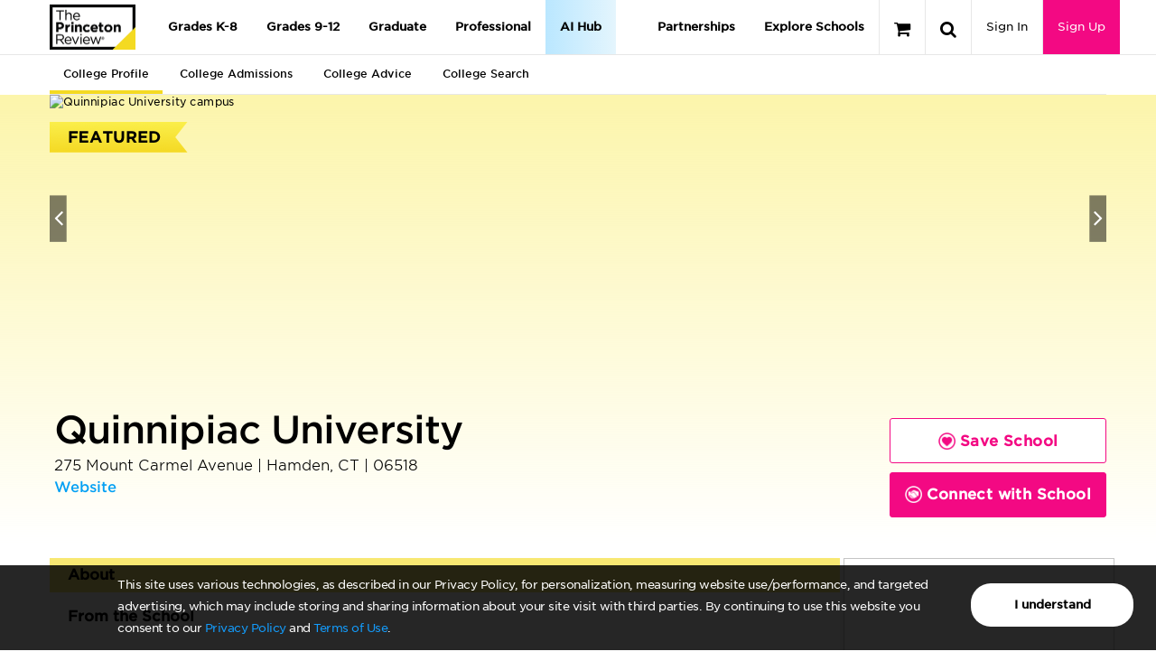

--- FILE ---
content_type: text/html; charset=utf-8
request_url: http://qa-www.princetonreview.com/college/quinnipiac-university-1024045?ceid=cp-1022789
body_size: 80482
content:



<!DOCTYPE html>

<html xmlns="http://www.w3.org/1999/xhtml" lang="en" style="">
<head>
	<title>Quinnipiac University - The Princeton Review College Rankings &amp; Reviews</title>

	<link rel="stylesheet" type="text/css" href="https://qa-www.princetonreview.com/Content/Styles/unbundled/fonts.css" />
	<meta name="p:domain_verify" content="66512c37d385828da8048b473c7bcead" />
		<meta name="robots" content="noindex">
	<meta http-equiv="X-UA-Compatible" content="IE=edge" /><script type="text/javascript">window.NREUM||(NREUM={});NREUM.info = {"beacon":"bam.nr-data.net","errorBeacon":"bam.nr-data.net","licenseKey":"NRJS-bc1081de8b741666cb9","applicationID":"582073753","transactionName":"ZlxRMhEAWhVTVUBZWl8WfjAgTmcFWllbXEZyVl0SEQ5YCldEG2NWWVZcCg==","queueTime":0,"applicationTime":55,"agent":"","atts":""}</script><script type="text/javascript">(window.NREUM||(NREUM={})).init={privacy:{cookies_enabled:true},ajax:{deny_list:["bam.nr-data.net"]},feature_flags:["soft_nav"],distributed_tracing:{enabled:true}};(window.NREUM||(NREUM={})).loader_config={agentID:"601498699",accountID:"4107722",trustKey:"4107722",xpid:"UAcHVlFRChAFXFNSAAIAU1c=",licenseKey:"NRJS-bc1081de8b741666cb9",applicationID:"582073753",browserID:"601498699"};;/*! For license information please see nr-loader-spa-1.308.0.min.js.LICENSE.txt */
(()=>{var e,t,r={384:(e,t,r)=>{"use strict";r.d(t,{NT:()=>a,US:()=>u,Zm:()=>o,bQ:()=>d,dV:()=>c,pV:()=>l});var n=r(6154),i=r(1863),s=r(1910);const a={beacon:"bam.nr-data.net",errorBeacon:"bam.nr-data.net"};function o(){return n.gm.NREUM||(n.gm.NREUM={}),void 0===n.gm.newrelic&&(n.gm.newrelic=n.gm.NREUM),n.gm.NREUM}function c(){let e=o();return e.o||(e.o={ST:n.gm.setTimeout,SI:n.gm.setImmediate||n.gm.setInterval,CT:n.gm.clearTimeout,XHR:n.gm.XMLHttpRequest,REQ:n.gm.Request,EV:n.gm.Event,PR:n.gm.Promise,MO:n.gm.MutationObserver,FETCH:n.gm.fetch,WS:n.gm.WebSocket},(0,s.i)(...Object.values(e.o))),e}function d(e,t){let r=o();r.initializedAgents??={},t.initializedAt={ms:(0,i.t)(),date:new Date},r.initializedAgents[e]=t}function u(e,t){o()[e]=t}function l(){return function(){let e=o();const t=e.info||{};e.info={beacon:a.beacon,errorBeacon:a.errorBeacon,...t}}(),function(){let e=o();const t=e.init||{};e.init={...t}}(),c(),function(){let e=o();const t=e.loader_config||{};e.loader_config={...t}}(),o()}},782:(e,t,r)=>{"use strict";r.d(t,{T:()=>n});const n=r(860).K7.pageViewTiming},860:(e,t,r)=>{"use strict";r.d(t,{$J:()=>u,K7:()=>c,P3:()=>d,XX:()=>i,Yy:()=>o,df:()=>s,qY:()=>n,v4:()=>a});const n="events",i="jserrors",s="browser/blobs",a="rum",o="browser/logs",c={ajax:"ajax",genericEvents:"generic_events",jserrors:i,logging:"logging",metrics:"metrics",pageAction:"page_action",pageViewEvent:"page_view_event",pageViewTiming:"page_view_timing",sessionReplay:"session_replay",sessionTrace:"session_trace",softNav:"soft_navigations",spa:"spa"},d={[c.pageViewEvent]:1,[c.pageViewTiming]:2,[c.metrics]:3,[c.jserrors]:4,[c.spa]:5,[c.ajax]:6,[c.sessionTrace]:7,[c.softNav]:8,[c.sessionReplay]:9,[c.logging]:10,[c.genericEvents]:11},u={[c.pageViewEvent]:a,[c.pageViewTiming]:n,[c.ajax]:n,[c.spa]:n,[c.softNav]:n,[c.metrics]:i,[c.jserrors]:i,[c.sessionTrace]:s,[c.sessionReplay]:s,[c.logging]:o,[c.genericEvents]:"ins"}},944:(e,t,r)=>{"use strict";r.d(t,{R:()=>i});var n=r(3241);function i(e,t){"function"==typeof console.debug&&(console.debug("New Relic Warning: https://github.com/newrelic/newrelic-browser-agent/blob/main/docs/warning-codes.md#".concat(e),t),(0,n.W)({agentIdentifier:null,drained:null,type:"data",name:"warn",feature:"warn",data:{code:e,secondary:t}}))}},993:(e,t,r)=>{"use strict";r.d(t,{A$:()=>s,ET:()=>a,TZ:()=>o,p_:()=>i});var n=r(860);const i={ERROR:"ERROR",WARN:"WARN",INFO:"INFO",DEBUG:"DEBUG",TRACE:"TRACE"},s={OFF:0,ERROR:1,WARN:2,INFO:3,DEBUG:4,TRACE:5},a="log",o=n.K7.logging},1541:(e,t,r)=>{"use strict";r.d(t,{U:()=>i,f:()=>n});const n={MFE:"MFE",BA:"BA"};function i(e,t){if(2!==t?.harvestEndpointVersion)return{};const r=t.agentRef.runtime.appMetadata.agents[0].entityGuid;return e?{"source.id":e.id,"source.name":e.name,"source.type":e.type,"parent.id":e.parent?.id||r,"parent.type":e.parent?.type||n.BA}:{"entity.guid":r,appId:t.agentRef.info.applicationID}}},1687:(e,t,r)=>{"use strict";r.d(t,{Ak:()=>d,Ze:()=>h,x3:()=>u});var n=r(3241),i=r(7836),s=r(3606),a=r(860),o=r(2646);const c={};function d(e,t){const r={staged:!1,priority:a.P3[t]||0};l(e),c[e].get(t)||c[e].set(t,r)}function u(e,t){e&&c[e]&&(c[e].get(t)&&c[e].delete(t),p(e,t,!1),c[e].size&&f(e))}function l(e){if(!e)throw new Error("agentIdentifier required");c[e]||(c[e]=new Map)}function h(e="",t="feature",r=!1){if(l(e),!e||!c[e].get(t)||r)return p(e,t);c[e].get(t).staged=!0,f(e)}function f(e){const t=Array.from(c[e]);t.every(([e,t])=>t.staged)&&(t.sort((e,t)=>e[1].priority-t[1].priority),t.forEach(([t])=>{c[e].delete(t),p(e,t)}))}function p(e,t,r=!0){const a=e?i.ee.get(e):i.ee,c=s.i.handlers;if(!a.aborted&&a.backlog&&c){if((0,n.W)({agentIdentifier:e,type:"lifecycle",name:"drain",feature:t}),r){const e=a.backlog[t],r=c[t];if(r){for(let t=0;e&&t<e.length;++t)g(e[t],r);Object.entries(r).forEach(([e,t])=>{Object.values(t||{}).forEach(t=>{t[0]?.on&&t[0]?.context()instanceof o.y&&t[0].on(e,t[1])})})}}a.isolatedBacklog||delete c[t],a.backlog[t]=null,a.emit("drain-"+t,[])}}function g(e,t){var r=e[1];Object.values(t[r]||{}).forEach(t=>{var r=e[0];if(t[0]===r){var n=t[1],i=e[3],s=e[2];n.apply(i,s)}})}},1738:(e,t,r)=>{"use strict";r.d(t,{U:()=>f,Y:()=>h});var n=r(3241),i=r(9908),s=r(1863),a=r(944),o=r(5701),c=r(3969),d=r(8362),u=r(860),l=r(4261);function h(e,t,r,s){const h=s||r;!h||h[e]&&h[e]!==d.d.prototype[e]||(h[e]=function(){(0,i.p)(c.xV,["API/"+e+"/called"],void 0,u.K7.metrics,r.ee),(0,n.W)({agentIdentifier:r.agentIdentifier,drained:!!o.B?.[r.agentIdentifier],type:"data",name:"api",feature:l.Pl+e,data:{}});try{return t.apply(this,arguments)}catch(e){(0,a.R)(23,e)}})}function f(e,t,r,n,a){const o=e.info;null===r?delete o.jsAttributes[t]:o.jsAttributes[t]=r,(a||null===r)&&(0,i.p)(l.Pl+n,[(0,s.t)(),t,r],void 0,"session",e.ee)}},1741:(e,t,r)=>{"use strict";r.d(t,{W:()=>s});var n=r(944),i=r(4261);class s{#e(e,...t){if(this[e]!==s.prototype[e])return this[e](...t);(0,n.R)(35,e)}addPageAction(e,t){return this.#e(i.hG,e,t)}register(e){return this.#e(i.eY,e)}recordCustomEvent(e,t){return this.#e(i.fF,e,t)}setPageViewName(e,t){return this.#e(i.Fw,e,t)}setCustomAttribute(e,t,r){return this.#e(i.cD,e,t,r)}noticeError(e,t){return this.#e(i.o5,e,t)}setUserId(e,t=!1){return this.#e(i.Dl,e,t)}setApplicationVersion(e){return this.#e(i.nb,e)}setErrorHandler(e){return this.#e(i.bt,e)}addRelease(e,t){return this.#e(i.k6,e,t)}log(e,t){return this.#e(i.$9,e,t)}start(){return this.#e(i.d3)}finished(e){return this.#e(i.BL,e)}recordReplay(){return this.#e(i.CH)}pauseReplay(){return this.#e(i.Tb)}addToTrace(e){return this.#e(i.U2,e)}setCurrentRouteName(e){return this.#e(i.PA,e)}interaction(e){return this.#e(i.dT,e)}wrapLogger(e,t,r){return this.#e(i.Wb,e,t,r)}measure(e,t){return this.#e(i.V1,e,t)}consent(e){return this.#e(i.Pv,e)}}},1863:(e,t,r)=>{"use strict";function n(){return Math.floor(performance.now())}r.d(t,{t:()=>n})},1910:(e,t,r)=>{"use strict";r.d(t,{i:()=>s});var n=r(944);const i=new Map;function s(...e){return e.every(e=>{if(i.has(e))return i.get(e);const t="function"==typeof e?e.toString():"",r=t.includes("[native code]"),s=t.includes("nrWrapper");return r||s||(0,n.R)(64,e?.name||t),i.set(e,r),r})}},2555:(e,t,r)=>{"use strict";r.d(t,{D:()=>o,f:()=>a});var n=r(384),i=r(8122);const s={beacon:n.NT.beacon,errorBeacon:n.NT.errorBeacon,licenseKey:void 0,applicationID:void 0,sa:void 0,queueTime:void 0,applicationTime:void 0,ttGuid:void 0,user:void 0,account:void 0,product:void 0,extra:void 0,jsAttributes:{},userAttributes:void 0,atts:void 0,transactionName:void 0,tNamePlain:void 0};function a(e){try{return!!e.licenseKey&&!!e.errorBeacon&&!!e.applicationID}catch(e){return!1}}const o=e=>(0,i.a)(e,s)},2614:(e,t,r)=>{"use strict";r.d(t,{BB:()=>a,H3:()=>n,g:()=>d,iL:()=>c,tS:()=>o,uh:()=>i,wk:()=>s});const n="NRBA",i="SESSION",s=144e5,a=18e5,o={STARTED:"session-started",PAUSE:"session-pause",RESET:"session-reset",RESUME:"session-resume",UPDATE:"session-update"},c={SAME_TAB:"same-tab",CROSS_TAB:"cross-tab"},d={OFF:0,FULL:1,ERROR:2}},2646:(e,t,r)=>{"use strict";r.d(t,{y:()=>n});class n{constructor(e){this.contextId=e}}},2843:(e,t,r)=>{"use strict";r.d(t,{G:()=>s,u:()=>i});var n=r(3878);function i(e,t=!1,r,i){(0,n.DD)("visibilitychange",function(){if(t)return void("hidden"===document.visibilityState&&e());e(document.visibilityState)},r,i)}function s(e,t,r){(0,n.sp)("pagehide",e,t,r)}},3241:(e,t,r)=>{"use strict";r.d(t,{W:()=>s});var n=r(6154);const i="newrelic";function s(e={}){try{n.gm.dispatchEvent(new CustomEvent(i,{detail:e}))}catch(e){}}},3304:(e,t,r)=>{"use strict";r.d(t,{A:()=>s});var n=r(7836);const i=()=>{const e=new WeakSet;return(t,r)=>{if("object"==typeof r&&null!==r){if(e.has(r))return;e.add(r)}return r}};function s(e){try{return JSON.stringify(e,i())??""}catch(e){try{n.ee.emit("internal-error",[e])}catch(e){}return""}}},3333:(e,t,r)=>{"use strict";r.d(t,{$v:()=>u,TZ:()=>n,Xh:()=>c,Zp:()=>i,kd:()=>d,mq:()=>o,nf:()=>a,qN:()=>s});const n=r(860).K7.genericEvents,i=["auxclick","click","copy","keydown","paste","scrollend"],s=["focus","blur"],a=4,o=1e3,c=2e3,d=["PageAction","UserAction","BrowserPerformance"],u={RESOURCES:"experimental.resources",REGISTER:"register"}},3434:(e,t,r)=>{"use strict";r.d(t,{Jt:()=>s,YM:()=>d});var n=r(7836),i=r(5607);const s="nr@original:".concat(i.W),a=50;var o=Object.prototype.hasOwnProperty,c=!1;function d(e,t){return e||(e=n.ee),r.inPlace=function(e,t,n,i,s){n||(n="");const a="-"===n.charAt(0);for(let o=0;o<t.length;o++){const c=t[o],d=e[c];l(d)||(e[c]=r(d,a?c+n:n,i,c,s))}},r.flag=s,r;function r(t,r,n,c,d){return l(t)?t:(r||(r=""),nrWrapper[s]=t,function(e,t,r){if(Object.defineProperty&&Object.keys)try{return Object.keys(e).forEach(function(r){Object.defineProperty(t,r,{get:function(){return e[r]},set:function(t){return e[r]=t,t}})}),t}catch(e){u([e],r)}for(var n in e)o.call(e,n)&&(t[n]=e[n])}(t,nrWrapper,e),nrWrapper);function nrWrapper(){var s,o,l,h;let f;try{o=this,s=[...arguments],l="function"==typeof n?n(s,o):n||{}}catch(t){u([t,"",[s,o,c],l],e)}i(r+"start",[s,o,c],l,d);const p=performance.now();let g;try{return h=t.apply(o,s),g=performance.now(),h}catch(e){throw g=performance.now(),i(r+"err",[s,o,e],l,d),f=e,f}finally{const e=g-p,t={start:p,end:g,duration:e,isLongTask:e>=a,methodName:c,thrownError:f};t.isLongTask&&i("long-task",[t,o],l,d),i(r+"end",[s,o,h],l,d)}}}function i(r,n,i,s){if(!c||t){var a=c;c=!0;try{e.emit(r,n,i,t,s)}catch(t){u([t,r,n,i],e)}c=a}}}function u(e,t){t||(t=n.ee);try{t.emit("internal-error",e)}catch(e){}}function l(e){return!(e&&"function"==typeof e&&e.apply&&!e[s])}},3606:(e,t,r)=>{"use strict";r.d(t,{i:()=>s});var n=r(9908);s.on=a;var i=s.handlers={};function s(e,t,r,s){a(s||n.d,i,e,t,r)}function a(e,t,r,i,s){s||(s="feature"),e||(e=n.d);var a=t[s]=t[s]||{};(a[r]=a[r]||[]).push([e,i])}},3738:(e,t,r)=>{"use strict";r.d(t,{He:()=>i,Kp:()=>o,Lc:()=>d,Rz:()=>u,TZ:()=>n,bD:()=>s,d3:()=>a,jx:()=>l,sl:()=>h,uP:()=>c});const n=r(860).K7.sessionTrace,i="bstResource",s="resource",a="-start",o="-end",c="fn"+a,d="fn"+o,u="pushState",l=1e3,h=3e4},3785:(e,t,r)=>{"use strict";r.d(t,{R:()=>c,b:()=>d});var n=r(9908),i=r(1863),s=r(860),a=r(3969),o=r(993);function c(e,t,r={},c=o.p_.INFO,d=!0,u,l=(0,i.t)()){(0,n.p)(a.xV,["API/logging/".concat(c.toLowerCase(),"/called")],void 0,s.K7.metrics,e),(0,n.p)(o.ET,[l,t,r,c,d,u],void 0,s.K7.logging,e)}function d(e){return"string"==typeof e&&Object.values(o.p_).some(t=>t===e.toUpperCase().trim())}},3878:(e,t,r)=>{"use strict";function n(e,t){return{capture:e,passive:!1,signal:t}}function i(e,t,r=!1,i){window.addEventListener(e,t,n(r,i))}function s(e,t,r=!1,i){document.addEventListener(e,t,n(r,i))}r.d(t,{DD:()=>s,jT:()=>n,sp:()=>i})},3962:(e,t,r)=>{"use strict";r.d(t,{AM:()=>a,O2:()=>l,OV:()=>s,Qu:()=>h,TZ:()=>c,ih:()=>f,pP:()=>o,t1:()=>u,tC:()=>i,wD:()=>d});var n=r(860);const i=["click","keydown","submit"],s="popstate",a="api",o="initialPageLoad",c=n.K7.softNav,d=5e3,u=500,l={INITIAL_PAGE_LOAD:"",ROUTE_CHANGE:1,UNSPECIFIED:2},h={INTERACTION:1,AJAX:2,CUSTOM_END:3,CUSTOM_TRACER:4},f={IP:"in progress",PF:"pending finish",FIN:"finished",CAN:"cancelled"}},3969:(e,t,r)=>{"use strict";r.d(t,{TZ:()=>n,XG:()=>o,rs:()=>i,xV:()=>a,z_:()=>s});const n=r(860).K7.metrics,i="sm",s="cm",a="storeSupportabilityMetrics",o="storeEventMetrics"},4234:(e,t,r)=>{"use strict";r.d(t,{W:()=>s});var n=r(7836),i=r(1687);class s{constructor(e,t){this.agentIdentifier=e,this.ee=n.ee.get(e),this.featureName=t,this.blocked=!1}deregisterDrain(){(0,i.x3)(this.agentIdentifier,this.featureName)}}},4261:(e,t,r)=>{"use strict";r.d(t,{$9:()=>u,BL:()=>c,CH:()=>p,Dl:()=>R,Fw:()=>w,PA:()=>v,Pl:()=>n,Pv:()=>A,Tb:()=>h,U2:()=>a,V1:()=>E,Wb:()=>T,bt:()=>y,cD:()=>b,d3:()=>x,dT:()=>d,eY:()=>g,fF:()=>f,hG:()=>s,hw:()=>i,k6:()=>o,nb:()=>m,o5:()=>l});const n="api-",i=n+"ixn-",s="addPageAction",a="addToTrace",o="addRelease",c="finished",d="interaction",u="log",l="noticeError",h="pauseReplay",f="recordCustomEvent",p="recordReplay",g="register",m="setApplicationVersion",v="setCurrentRouteName",b="setCustomAttribute",y="setErrorHandler",w="setPageViewName",R="setUserId",x="start",T="wrapLogger",E="measure",A="consent"},5205:(e,t,r)=>{"use strict";r.d(t,{j:()=>S});var n=r(384),i=r(1741);var s=r(2555),a=r(3333);const o=e=>{if(!e||"string"!=typeof e)return!1;try{document.createDocumentFragment().querySelector(e)}catch{return!1}return!0};var c=r(2614),d=r(944),u=r(8122);const l="[data-nr-mask]",h=e=>(0,u.a)(e,(()=>{const e={feature_flags:[],experimental:{allow_registered_children:!1,resources:!1},mask_selector:"*",block_selector:"[data-nr-block]",mask_input_options:{color:!1,date:!1,"datetime-local":!1,email:!1,month:!1,number:!1,range:!1,search:!1,tel:!1,text:!1,time:!1,url:!1,week:!1,textarea:!1,select:!1,password:!0}};return{ajax:{deny_list:void 0,block_internal:!0,enabled:!0,autoStart:!0},api:{get allow_registered_children(){return e.feature_flags.includes(a.$v.REGISTER)||e.experimental.allow_registered_children},set allow_registered_children(t){e.experimental.allow_registered_children=t},duplicate_registered_data:!1},browser_consent_mode:{enabled:!1},distributed_tracing:{enabled:void 0,exclude_newrelic_header:void 0,cors_use_newrelic_header:void 0,cors_use_tracecontext_headers:void 0,allowed_origins:void 0},get feature_flags(){return e.feature_flags},set feature_flags(t){e.feature_flags=t},generic_events:{enabled:!0,autoStart:!0},harvest:{interval:30},jserrors:{enabled:!0,autoStart:!0},logging:{enabled:!0,autoStart:!0},metrics:{enabled:!0,autoStart:!0},obfuscate:void 0,page_action:{enabled:!0},page_view_event:{enabled:!0,autoStart:!0},page_view_timing:{enabled:!0,autoStart:!0},performance:{capture_marks:!1,capture_measures:!1,capture_detail:!0,resources:{get enabled(){return e.feature_flags.includes(a.$v.RESOURCES)||e.experimental.resources},set enabled(t){e.experimental.resources=t},asset_types:[],first_party_domains:[],ignore_newrelic:!0}},privacy:{cookies_enabled:!0},proxy:{assets:void 0,beacon:void 0},session:{expiresMs:c.wk,inactiveMs:c.BB},session_replay:{autoStart:!0,enabled:!1,preload:!1,sampling_rate:10,error_sampling_rate:100,collect_fonts:!1,inline_images:!1,fix_stylesheets:!0,mask_all_inputs:!0,get mask_text_selector(){return e.mask_selector},set mask_text_selector(t){o(t)?e.mask_selector="".concat(t,",").concat(l):""===t||null===t?e.mask_selector=l:(0,d.R)(5,t)},get block_class(){return"nr-block"},get ignore_class(){return"nr-ignore"},get mask_text_class(){return"nr-mask"},get block_selector(){return e.block_selector},set block_selector(t){o(t)?e.block_selector+=",".concat(t):""!==t&&(0,d.R)(6,t)},get mask_input_options(){return e.mask_input_options},set mask_input_options(t){t&&"object"==typeof t?e.mask_input_options={...t,password:!0}:(0,d.R)(7,t)}},session_trace:{enabled:!0,autoStart:!0},soft_navigations:{enabled:!0,autoStart:!0},spa:{enabled:!0,autoStart:!0},ssl:void 0,user_actions:{enabled:!0,elementAttributes:["id","className","tagName","type"]}}})());var f=r(6154),p=r(9324);let g=0;const m={buildEnv:p.F3,distMethod:p.Xs,version:p.xv,originTime:f.WN},v={consented:!1},b={appMetadata:{},get consented(){return this.session?.state?.consent||v.consented},set consented(e){v.consented=e},customTransaction:void 0,denyList:void 0,disabled:!1,harvester:void 0,isolatedBacklog:!1,isRecording:!1,loaderType:void 0,maxBytes:3e4,obfuscator:void 0,onerror:void 0,ptid:void 0,releaseIds:{},session:void 0,timeKeeper:void 0,registeredEntities:[],jsAttributesMetadata:{bytes:0},get harvestCount(){return++g}},y=e=>{const t=(0,u.a)(e,b),r=Object.keys(m).reduce((e,t)=>(e[t]={value:m[t],writable:!1,configurable:!0,enumerable:!0},e),{});return Object.defineProperties(t,r)};var w=r(5701);const R=e=>{const t=e.startsWith("http");e+="/",r.p=t?e:"https://"+e};var x=r(7836),T=r(3241);const E={accountID:void 0,trustKey:void 0,agentID:void 0,licenseKey:void 0,applicationID:void 0,xpid:void 0},A=e=>(0,u.a)(e,E),_=new Set;function S(e,t={},r,a){let{init:o,info:c,loader_config:d,runtime:u={},exposed:l=!0}=t;if(!c){const e=(0,n.pV)();o=e.init,c=e.info,d=e.loader_config}e.init=h(o||{}),e.loader_config=A(d||{}),c.jsAttributes??={},f.bv&&(c.jsAttributes.isWorker=!0),e.info=(0,s.D)(c);const p=e.init,g=[c.beacon,c.errorBeacon];_.has(e.agentIdentifier)||(p.proxy.assets&&(R(p.proxy.assets),g.push(p.proxy.assets)),p.proxy.beacon&&g.push(p.proxy.beacon),e.beacons=[...g],function(e){const t=(0,n.pV)();Object.getOwnPropertyNames(i.W.prototype).forEach(r=>{const n=i.W.prototype[r];if("function"!=typeof n||"constructor"===n)return;let s=t[r];e[r]&&!1!==e.exposed&&"micro-agent"!==e.runtime?.loaderType&&(t[r]=(...t)=>{const n=e[r](...t);return s?s(...t):n})})}(e),(0,n.US)("activatedFeatures",w.B)),u.denyList=[...p.ajax.deny_list||[],...p.ajax.block_internal?g:[]],u.ptid=e.agentIdentifier,u.loaderType=r,e.runtime=y(u),_.has(e.agentIdentifier)||(e.ee=x.ee.get(e.agentIdentifier),e.exposed=l,(0,T.W)({agentIdentifier:e.agentIdentifier,drained:!!w.B?.[e.agentIdentifier],type:"lifecycle",name:"initialize",feature:void 0,data:e.config})),_.add(e.agentIdentifier)}},5270:(e,t,r)=>{"use strict";r.d(t,{Aw:()=>a,SR:()=>s,rF:()=>o});var n=r(384),i=r(7767);function s(e){return!!(0,n.dV)().o.MO&&(0,i.V)(e)&&!0===e?.session_trace.enabled}function a(e){return!0===e?.session_replay.preload&&s(e)}function o(e,t){try{if("string"==typeof t?.type){if("password"===t.type.toLowerCase())return"*".repeat(e?.length||0);if(void 0!==t?.dataset?.nrUnmask||t?.classList?.contains("nr-unmask"))return e}}catch(e){}return"string"==typeof e?e.replace(/[\S]/g,"*"):"*".repeat(e?.length||0)}},5289:(e,t,r)=>{"use strict";r.d(t,{GG:()=>a,Qr:()=>c,sB:()=>o});var n=r(3878),i=r(6389);function s(){return"undefined"==typeof document||"complete"===document.readyState}function a(e,t){if(s())return e();const r=(0,i.J)(e),a=setInterval(()=>{s()&&(clearInterval(a),r())},500);(0,n.sp)("load",r,t)}function o(e){if(s())return e();(0,n.DD)("DOMContentLoaded",e)}function c(e){if(s())return e();(0,n.sp)("popstate",e)}},5607:(e,t,r)=>{"use strict";r.d(t,{W:()=>n});const n=(0,r(9566).bz)()},5701:(e,t,r)=>{"use strict";r.d(t,{B:()=>s,t:()=>a});var n=r(3241);const i=new Set,s={};function a(e,t){const r=t.agentIdentifier;s[r]??={},e&&"object"==typeof e&&(i.has(r)||(t.ee.emit("rumresp",[e]),s[r]=e,i.add(r),(0,n.W)({agentIdentifier:r,loaded:!0,drained:!0,type:"lifecycle",name:"load",feature:void 0,data:e})))}},6154:(e,t,r)=>{"use strict";r.d(t,{OF:()=>d,RI:()=>i,WN:()=>h,bv:()=>s,eN:()=>f,gm:()=>a,lR:()=>l,m:()=>c,mw:()=>o,sb:()=>u});var n=r(1863);const i="undefined"!=typeof window&&!!window.document,s="undefined"!=typeof WorkerGlobalScope&&("undefined"!=typeof self&&self instanceof WorkerGlobalScope&&self.navigator instanceof WorkerNavigator||"undefined"!=typeof globalThis&&globalThis instanceof WorkerGlobalScope&&globalThis.navigator instanceof WorkerNavigator),a=i?window:"undefined"!=typeof WorkerGlobalScope&&("undefined"!=typeof self&&self instanceof WorkerGlobalScope&&self||"undefined"!=typeof globalThis&&globalThis instanceof WorkerGlobalScope&&globalThis),o=Boolean("hidden"===a?.document?.visibilityState),c=""+a?.location,d=/iPad|iPhone|iPod/.test(a.navigator?.userAgent),u=d&&"undefined"==typeof SharedWorker,l=(()=>{const e=a.navigator?.userAgent?.match(/Firefox[/\s](\d+\.\d+)/);return Array.isArray(e)&&e.length>=2?+e[1]:0})(),h=Date.now()-(0,n.t)(),f=()=>"undefined"!=typeof PerformanceNavigationTiming&&a?.performance?.getEntriesByType("navigation")?.[0]?.responseStart},6344:(e,t,r)=>{"use strict";r.d(t,{BB:()=>u,Qb:()=>l,TZ:()=>i,Ug:()=>a,Vh:()=>s,_s:()=>o,bc:()=>d,yP:()=>c});var n=r(2614);const i=r(860).K7.sessionReplay,s="errorDuringReplay",a=.12,o={DomContentLoaded:0,Load:1,FullSnapshot:2,IncrementalSnapshot:3,Meta:4,Custom:5},c={[n.g.ERROR]:15e3,[n.g.FULL]:3e5,[n.g.OFF]:0},d={RESET:{message:"Session was reset",sm:"Reset"},IMPORT:{message:"Recorder failed to import",sm:"Import"},TOO_MANY:{message:"429: Too Many Requests",sm:"Too-Many"},TOO_BIG:{message:"Payload was too large",sm:"Too-Big"},CROSS_TAB:{message:"Session Entity was set to OFF on another tab",sm:"Cross-Tab"},ENTITLEMENTS:{message:"Session Replay is not allowed and will not be started",sm:"Entitlement"}},u=5e3,l={API:"api",RESUME:"resume",SWITCH_TO_FULL:"switchToFull",INITIALIZE:"initialize",PRELOAD:"preload"}},6389:(e,t,r)=>{"use strict";function n(e,t=500,r={}){const n=r?.leading||!1;let i;return(...r)=>{n&&void 0===i&&(e.apply(this,r),i=setTimeout(()=>{i=clearTimeout(i)},t)),n||(clearTimeout(i),i=setTimeout(()=>{e.apply(this,r)},t))}}function i(e){let t=!1;return(...r)=>{t||(t=!0,e.apply(this,r))}}r.d(t,{J:()=>i,s:()=>n})},6630:(e,t,r)=>{"use strict";r.d(t,{T:()=>n});const n=r(860).K7.pageViewEvent},6774:(e,t,r)=>{"use strict";r.d(t,{T:()=>n});const n=r(860).K7.jserrors},7295:(e,t,r)=>{"use strict";r.d(t,{Xv:()=>a,gX:()=>i,iW:()=>s});var n=[];function i(e){if(!e||s(e))return!1;if(0===n.length)return!0;if("*"===n[0].hostname)return!1;for(var t=0;t<n.length;t++){var r=n[t];if(r.hostname.test(e.hostname)&&r.pathname.test(e.pathname))return!1}return!0}function s(e){return void 0===e.hostname}function a(e){if(n=[],e&&e.length)for(var t=0;t<e.length;t++){let r=e[t];if(!r)continue;if("*"===r)return void(n=[{hostname:"*"}]);0===r.indexOf("http://")?r=r.substring(7):0===r.indexOf("https://")&&(r=r.substring(8));const i=r.indexOf("/");let s,a;i>0?(s=r.substring(0,i),a=r.substring(i)):(s=r,a="*");let[c]=s.split(":");n.push({hostname:o(c),pathname:o(a,!0)})}}function o(e,t=!1){const r=e.replace(/[.+?^${}()|[\]\\]/g,e=>"\\"+e).replace(/\*/g,".*?");return new RegExp((t?"^":"")+r+"$")}},7485:(e,t,r)=>{"use strict";r.d(t,{D:()=>i});var n=r(6154);function i(e){if(0===(e||"").indexOf("data:"))return{protocol:"data"};try{const t=new URL(e,location.href),r={port:t.port,hostname:t.hostname,pathname:t.pathname,search:t.search,protocol:t.protocol.slice(0,t.protocol.indexOf(":")),sameOrigin:t.protocol===n.gm?.location?.protocol&&t.host===n.gm?.location?.host};return r.port&&""!==r.port||("http:"===t.protocol&&(r.port="80"),"https:"===t.protocol&&(r.port="443")),r.pathname&&""!==r.pathname?r.pathname.startsWith("/")||(r.pathname="/".concat(r.pathname)):r.pathname="/",r}catch(e){return{}}}},7699:(e,t,r)=>{"use strict";r.d(t,{It:()=>s,KC:()=>o,No:()=>i,qh:()=>a});var n=r(860);const i=16e3,s=1e6,a="SESSION_ERROR",o={[n.K7.logging]:!0,[n.K7.genericEvents]:!1,[n.K7.jserrors]:!1,[n.K7.ajax]:!1}},7767:(e,t,r)=>{"use strict";r.d(t,{V:()=>i});var n=r(6154);const i=e=>n.RI&&!0===e?.privacy.cookies_enabled},7836:(e,t,r)=>{"use strict";r.d(t,{P:()=>o,ee:()=>c});var n=r(384),i=r(8990),s=r(2646),a=r(5607);const o="nr@context:".concat(a.W),c=function e(t,r){var n={},a={},u={},l=!1;try{l=16===r.length&&d.initializedAgents?.[r]?.runtime.isolatedBacklog}catch(e){}var h={on:p,addEventListener:p,removeEventListener:function(e,t){var r=n[e];if(!r)return;for(var i=0;i<r.length;i++)r[i]===t&&r.splice(i,1)},emit:function(e,r,n,i,s){!1!==s&&(s=!0);if(c.aborted&&!i)return;t&&s&&t.emit(e,r,n);var o=f(n);g(e).forEach(e=>{e.apply(o,r)});var d=v()[a[e]];d&&d.push([h,e,r,o]);return o},get:m,listeners:g,context:f,buffer:function(e,t){const r=v();if(t=t||"feature",h.aborted)return;Object.entries(e||{}).forEach(([e,n])=>{a[n]=t,t in r||(r[t]=[])})},abort:function(){h._aborted=!0,Object.keys(h.backlog).forEach(e=>{delete h.backlog[e]})},isBuffering:function(e){return!!v()[a[e]]},debugId:r,backlog:l?{}:t&&"object"==typeof t.backlog?t.backlog:{},isolatedBacklog:l};return Object.defineProperty(h,"aborted",{get:()=>{let e=h._aborted||!1;return e||(t&&(e=t.aborted),e)}}),h;function f(e){return e&&e instanceof s.y?e:e?(0,i.I)(e,o,()=>new s.y(o)):new s.y(o)}function p(e,t){n[e]=g(e).concat(t)}function g(e){return n[e]||[]}function m(t){return u[t]=u[t]||e(h,t)}function v(){return h.backlog}}(void 0,"globalEE"),d=(0,n.Zm)();d.ee||(d.ee=c)},8122:(e,t,r)=>{"use strict";r.d(t,{a:()=>i});var n=r(944);function i(e,t){try{if(!e||"object"!=typeof e)return(0,n.R)(3);if(!t||"object"!=typeof t)return(0,n.R)(4);const r=Object.create(Object.getPrototypeOf(t),Object.getOwnPropertyDescriptors(t)),s=0===Object.keys(r).length?e:r;for(let a in s)if(void 0!==e[a])try{if(null===e[a]){r[a]=null;continue}Array.isArray(e[a])&&Array.isArray(t[a])?r[a]=Array.from(new Set([...e[a],...t[a]])):"object"==typeof e[a]&&"object"==typeof t[a]?r[a]=i(e[a],t[a]):r[a]=e[a]}catch(e){r[a]||(0,n.R)(1,e)}return r}catch(e){(0,n.R)(2,e)}}},8139:(e,t,r)=>{"use strict";r.d(t,{u:()=>h});var n=r(7836),i=r(3434),s=r(8990),a=r(6154);const o={},c=a.gm.XMLHttpRequest,d="addEventListener",u="removeEventListener",l="nr@wrapped:".concat(n.P);function h(e){var t=function(e){return(e||n.ee).get("events")}(e);if(o[t.debugId]++)return t;o[t.debugId]=1;var r=(0,i.YM)(t,!0);function h(e){r.inPlace(e,[d,u],"-",p)}function p(e,t){return e[1]}return"getPrototypeOf"in Object&&(a.RI&&f(document,h),c&&f(c.prototype,h),f(a.gm,h)),t.on(d+"-start",function(e,t){var n=e[1];if(null!==n&&("function"==typeof n||"object"==typeof n)&&"newrelic"!==e[0]){var i=(0,s.I)(n,l,function(){var e={object:function(){if("function"!=typeof n.handleEvent)return;return n.handleEvent.apply(n,arguments)},function:n}[typeof n];return e?r(e,"fn-",null,e.name||"anonymous"):n});this.wrapped=e[1]=i}}),t.on(u+"-start",function(e){e[1]=this.wrapped||e[1]}),t}function f(e,t,...r){let n=e;for(;"object"==typeof n&&!Object.prototype.hasOwnProperty.call(n,d);)n=Object.getPrototypeOf(n);n&&t(n,...r)}},8362:(e,t,r)=>{"use strict";r.d(t,{d:()=>s});var n=r(9566),i=r(1741);class s extends i.W{agentIdentifier=(0,n.LA)(16)}},8374:(e,t,r)=>{r.nc=(()=>{try{return document?.currentScript?.nonce}catch(e){}return""})()},8990:(e,t,r)=>{"use strict";r.d(t,{I:()=>i});var n=Object.prototype.hasOwnProperty;function i(e,t,r){if(n.call(e,t))return e[t];var i=r();if(Object.defineProperty&&Object.keys)try{return Object.defineProperty(e,t,{value:i,writable:!0,enumerable:!1}),i}catch(e){}return e[t]=i,i}},9119:(e,t,r)=>{"use strict";r.d(t,{L:()=>s});var n=/([^?#]*)[^#]*(#[^?]*|$).*/,i=/([^?#]*)().*/;function s(e,t){return e?e.replace(t?n:i,"$1$2"):e}},9300:(e,t,r)=>{"use strict";r.d(t,{T:()=>n});const n=r(860).K7.ajax},9324:(e,t,r)=>{"use strict";r.d(t,{AJ:()=>a,F3:()=>i,Xs:()=>s,Yq:()=>o,xv:()=>n});const n="1.308.0",i="PROD",s="CDN",a="@newrelic/rrweb",o="1.0.1"},9566:(e,t,r)=>{"use strict";r.d(t,{LA:()=>o,ZF:()=>c,bz:()=>a,el:()=>d});var n=r(6154);const i="xxxxxxxx-xxxx-4xxx-yxxx-xxxxxxxxxxxx";function s(e,t){return e?15&e[t]:16*Math.random()|0}function a(){const e=n.gm?.crypto||n.gm?.msCrypto;let t,r=0;return e&&e.getRandomValues&&(t=e.getRandomValues(new Uint8Array(30))),i.split("").map(e=>"x"===e?s(t,r++).toString(16):"y"===e?(3&s()|8).toString(16):e).join("")}function o(e){const t=n.gm?.crypto||n.gm?.msCrypto;let r,i=0;t&&t.getRandomValues&&(r=t.getRandomValues(new Uint8Array(e)));const a=[];for(var o=0;o<e;o++)a.push(s(r,i++).toString(16));return a.join("")}function c(){return o(16)}function d(){return o(32)}},9908:(e,t,r)=>{"use strict";r.d(t,{d:()=>n,p:()=>i});var n=r(7836).ee.get("handle");function i(e,t,r,i,s){s?(s.buffer([e],i),s.emit(e,t,r)):(n.buffer([e],i),n.emit(e,t,r))}}},n={};function i(e){var t=n[e];if(void 0!==t)return t.exports;var s=n[e]={exports:{}};return r[e](s,s.exports,i),s.exports}i.m=r,i.d=(e,t)=>{for(var r in t)i.o(t,r)&&!i.o(e,r)&&Object.defineProperty(e,r,{enumerable:!0,get:t[r]})},i.f={},i.e=e=>Promise.all(Object.keys(i.f).reduce((t,r)=>(i.f[r](e,t),t),[])),i.u=e=>({212:"nr-spa-compressor",249:"nr-spa-recorder",478:"nr-spa"}[e]+"-1.308.0.min.js"),i.o=(e,t)=>Object.prototype.hasOwnProperty.call(e,t),e={},t="NRBA-1.308.0.PROD:",i.l=(r,n,s,a)=>{if(e[r])e[r].push(n);else{var o,c;if(void 0!==s)for(var d=document.getElementsByTagName("script"),u=0;u<d.length;u++){var l=d[u];if(l.getAttribute("src")==r||l.getAttribute("data-webpack")==t+s){o=l;break}}if(!o){c=!0;var h={478:"sha512-RSfSVnmHk59T/uIPbdSE0LPeqcEdF4/+XhfJdBuccH5rYMOEZDhFdtnh6X6nJk7hGpzHd9Ujhsy7lZEz/ORYCQ==",249:"sha512-ehJXhmntm85NSqW4MkhfQqmeKFulra3klDyY0OPDUE+sQ3GokHlPh1pmAzuNy//3j4ac6lzIbmXLvGQBMYmrkg==",212:"sha512-B9h4CR46ndKRgMBcK+j67uSR2RCnJfGefU+A7FrgR/k42ovXy5x/MAVFiSvFxuVeEk/pNLgvYGMp1cBSK/G6Fg=="};(o=document.createElement("script")).charset="utf-8",i.nc&&o.setAttribute("nonce",i.nc),o.setAttribute("data-webpack",t+s),o.src=r,0!==o.src.indexOf(window.location.origin+"/")&&(o.crossOrigin="anonymous"),h[a]&&(o.integrity=h[a])}e[r]=[n];var f=(t,n)=>{o.onerror=o.onload=null,clearTimeout(p);var i=e[r];if(delete e[r],o.parentNode&&o.parentNode.removeChild(o),i&&i.forEach(e=>e(n)),t)return t(n)},p=setTimeout(f.bind(null,void 0,{type:"timeout",target:o}),12e4);o.onerror=f.bind(null,o.onerror),o.onload=f.bind(null,o.onload),c&&document.head.appendChild(o)}},i.r=e=>{"undefined"!=typeof Symbol&&Symbol.toStringTag&&Object.defineProperty(e,Symbol.toStringTag,{value:"Module"}),Object.defineProperty(e,"__esModule",{value:!0})},i.p="https://js-agent.newrelic.com/",(()=>{var e={38:0,788:0};i.f.j=(t,r)=>{var n=i.o(e,t)?e[t]:void 0;if(0!==n)if(n)r.push(n[2]);else{var s=new Promise((r,i)=>n=e[t]=[r,i]);r.push(n[2]=s);var a=i.p+i.u(t),o=new Error;i.l(a,r=>{if(i.o(e,t)&&(0!==(n=e[t])&&(e[t]=void 0),n)){var s=r&&("load"===r.type?"missing":r.type),a=r&&r.target&&r.target.src;o.message="Loading chunk "+t+" failed: ("+s+": "+a+")",o.name="ChunkLoadError",o.type=s,o.request=a,n[1](o)}},"chunk-"+t,t)}};var t=(t,r)=>{var n,s,[a,o,c]=r,d=0;if(a.some(t=>0!==e[t])){for(n in o)i.o(o,n)&&(i.m[n]=o[n]);if(c)c(i)}for(t&&t(r);d<a.length;d++)s=a[d],i.o(e,s)&&e[s]&&e[s][0](),e[s]=0},r=self["webpackChunk:NRBA-1.308.0.PROD"]=self["webpackChunk:NRBA-1.308.0.PROD"]||[];r.forEach(t.bind(null,0)),r.push=t.bind(null,r.push.bind(r))})(),(()=>{"use strict";i(8374);var e=i(8362),t=i(860);const r=Object.values(t.K7);var n=i(5205);var s=i(9908),a=i(1863),o=i(4261),c=i(1738);var d=i(1687),u=i(4234),l=i(5289),h=i(6154),f=i(944),p=i(5270),g=i(7767),m=i(6389),v=i(7699);class b extends u.W{constructor(e,t){super(e.agentIdentifier,t),this.agentRef=e,this.abortHandler=void 0,this.featAggregate=void 0,this.loadedSuccessfully=void 0,this.onAggregateImported=new Promise(e=>{this.loadedSuccessfully=e}),this.deferred=Promise.resolve(),!1===e.init[this.featureName].autoStart?this.deferred=new Promise((t,r)=>{this.ee.on("manual-start-all",(0,m.J)(()=>{(0,d.Ak)(e.agentIdentifier,this.featureName),t()}))}):(0,d.Ak)(e.agentIdentifier,t)}importAggregator(e,t,r={}){if(this.featAggregate)return;const n=async()=>{let n;await this.deferred;try{if((0,g.V)(e.init)){const{setupAgentSession:t}=await i.e(478).then(i.bind(i,8766));n=t(e)}}catch(e){(0,f.R)(20,e),this.ee.emit("internal-error",[e]),(0,s.p)(v.qh,[e],void 0,this.featureName,this.ee)}try{if(!this.#t(this.featureName,n,e.init))return(0,d.Ze)(this.agentIdentifier,this.featureName),void this.loadedSuccessfully(!1);const{Aggregate:i}=await t();this.featAggregate=new i(e,r),e.runtime.harvester.initializedAggregates.push(this.featAggregate),this.loadedSuccessfully(!0)}catch(e){(0,f.R)(34,e),this.abortHandler?.(),(0,d.Ze)(this.agentIdentifier,this.featureName,!0),this.loadedSuccessfully(!1),this.ee&&this.ee.abort()}};h.RI?(0,l.GG)(()=>n(),!0):n()}#t(e,r,n){if(this.blocked)return!1;switch(e){case t.K7.sessionReplay:return(0,p.SR)(n)&&!!r;case t.K7.sessionTrace:return!!r;default:return!0}}}var y=i(6630),w=i(2614),R=i(3241);class x extends b{static featureName=y.T;constructor(e){var t;super(e,y.T),this.setupInspectionEvents(e.agentIdentifier),t=e,(0,c.Y)(o.Fw,function(e,r){"string"==typeof e&&("/"!==e.charAt(0)&&(e="/"+e),t.runtime.customTransaction=(r||"http://custom.transaction")+e,(0,s.p)(o.Pl+o.Fw,[(0,a.t)()],void 0,void 0,t.ee))},t),this.importAggregator(e,()=>i.e(478).then(i.bind(i,2467)))}setupInspectionEvents(e){const t=(t,r)=>{t&&(0,R.W)({agentIdentifier:e,timeStamp:t.timeStamp,loaded:"complete"===t.target.readyState,type:"window",name:r,data:t.target.location+""})};(0,l.sB)(e=>{t(e,"DOMContentLoaded")}),(0,l.GG)(e=>{t(e,"load")}),(0,l.Qr)(e=>{t(e,"navigate")}),this.ee.on(w.tS.UPDATE,(t,r)=>{(0,R.W)({agentIdentifier:e,type:"lifecycle",name:"session",data:r})})}}var T=i(384);class E extends e.d{constructor(e){var t;(super(),h.gm)?(this.features={},(0,T.bQ)(this.agentIdentifier,this),this.desiredFeatures=new Set(e.features||[]),this.desiredFeatures.add(x),(0,n.j)(this,e,e.loaderType||"agent"),t=this,(0,c.Y)(o.cD,function(e,r,n=!1){if("string"==typeof e){if(["string","number","boolean"].includes(typeof r)||null===r)return(0,c.U)(t,e,r,o.cD,n);(0,f.R)(40,typeof r)}else(0,f.R)(39,typeof e)},t),function(e){(0,c.Y)(o.Dl,function(t,r=!1){if("string"!=typeof t&&null!==t)return void(0,f.R)(41,typeof t);const n=e.info.jsAttributes["enduser.id"];r&&null!=n&&n!==t?(0,s.p)(o.Pl+"setUserIdAndResetSession",[t],void 0,"session",e.ee):(0,c.U)(e,"enduser.id",t,o.Dl,!0)},e)}(this),function(e){(0,c.Y)(o.nb,function(t){if("string"==typeof t||null===t)return(0,c.U)(e,"application.version",t,o.nb,!1);(0,f.R)(42,typeof t)},e)}(this),function(e){(0,c.Y)(o.d3,function(){e.ee.emit("manual-start-all")},e)}(this),function(e){(0,c.Y)(o.Pv,function(t=!0){if("boolean"==typeof t){if((0,s.p)(o.Pl+o.Pv,[t],void 0,"session",e.ee),e.runtime.consented=t,t){const t=e.features.page_view_event;t.onAggregateImported.then(e=>{const r=t.featAggregate;e&&!r.sentRum&&r.sendRum()})}}else(0,f.R)(65,typeof t)},e)}(this),this.run()):(0,f.R)(21)}get config(){return{info:this.info,init:this.init,loader_config:this.loader_config,runtime:this.runtime}}get api(){return this}run(){try{const e=function(e){const t={};return r.forEach(r=>{t[r]=!!e[r]?.enabled}),t}(this.init),n=[...this.desiredFeatures];n.sort((e,r)=>t.P3[e.featureName]-t.P3[r.featureName]),n.forEach(r=>{if(!e[r.featureName]&&r.featureName!==t.K7.pageViewEvent)return;if(r.featureName===t.K7.spa)return void(0,f.R)(67);const n=function(e){switch(e){case t.K7.ajax:return[t.K7.jserrors];case t.K7.sessionTrace:return[t.K7.ajax,t.K7.pageViewEvent];case t.K7.sessionReplay:return[t.K7.sessionTrace];case t.K7.pageViewTiming:return[t.K7.pageViewEvent];default:return[]}}(r.featureName).filter(e=>!(e in this.features));n.length>0&&(0,f.R)(36,{targetFeature:r.featureName,missingDependencies:n}),this.features[r.featureName]=new r(this)})}catch(e){(0,f.R)(22,e);for(const e in this.features)this.features[e].abortHandler?.();const t=(0,T.Zm)();delete t.initializedAgents[this.agentIdentifier]?.features,delete this.sharedAggregator;return t.ee.get(this.agentIdentifier).abort(),!1}}}var A=i(2843),_=i(782);class S extends b{static featureName=_.T;constructor(e){super(e,_.T),h.RI&&((0,A.u)(()=>(0,s.p)("docHidden",[(0,a.t)()],void 0,_.T,this.ee),!0),(0,A.G)(()=>(0,s.p)("winPagehide",[(0,a.t)()],void 0,_.T,this.ee)),this.importAggregator(e,()=>i.e(478).then(i.bind(i,9917))))}}var O=i(3969);class I extends b{static featureName=O.TZ;constructor(e){super(e,O.TZ),h.RI&&document.addEventListener("securitypolicyviolation",e=>{(0,s.p)(O.xV,["Generic/CSPViolation/Detected"],void 0,this.featureName,this.ee)}),this.importAggregator(e,()=>i.e(478).then(i.bind(i,6555)))}}var N=i(6774),P=i(3878),k=i(3304);class D{constructor(e,t,r,n,i){this.name="UncaughtError",this.message="string"==typeof e?e:(0,k.A)(e),this.sourceURL=t,this.line=r,this.column=n,this.__newrelic=i}}function C(e){return M(e)?e:new D(void 0!==e?.message?e.message:e,e?.filename||e?.sourceURL,e?.lineno||e?.line,e?.colno||e?.col,e?.__newrelic,e?.cause)}function j(e){const t="Unhandled Promise Rejection: ";if(!e?.reason)return;if(M(e.reason)){try{e.reason.message.startsWith(t)||(e.reason.message=t+e.reason.message)}catch(e){}return C(e.reason)}const r=C(e.reason);return(r.message||"").startsWith(t)||(r.message=t+r.message),r}function L(e){if(e.error instanceof SyntaxError&&!/:\d+$/.test(e.error.stack?.trim())){const t=new D(e.message,e.filename,e.lineno,e.colno,e.error.__newrelic,e.cause);return t.name=SyntaxError.name,t}return M(e.error)?e.error:C(e)}function M(e){return e instanceof Error&&!!e.stack}function H(e,r,n,i,o=(0,a.t)()){"string"==typeof e&&(e=new Error(e)),(0,s.p)("err",[e,o,!1,r,n.runtime.isRecording,void 0,i],void 0,t.K7.jserrors,n.ee),(0,s.p)("uaErr",[],void 0,t.K7.genericEvents,n.ee)}var B=i(1541),K=i(993),W=i(3785);function U(e,{customAttributes:t={},level:r=K.p_.INFO}={},n,i,s=(0,a.t)()){(0,W.R)(n.ee,e,t,r,!1,i,s)}function F(e,r,n,i,c=(0,a.t)()){(0,s.p)(o.Pl+o.hG,[c,e,r,i],void 0,t.K7.genericEvents,n.ee)}function V(e,r,n,i,c=(0,a.t)()){const{start:d,end:u,customAttributes:l}=r||{},h={customAttributes:l||{}};if("object"!=typeof h.customAttributes||"string"!=typeof e||0===e.length)return void(0,f.R)(57);const p=(e,t)=>null==e?t:"number"==typeof e?e:e instanceof PerformanceMark?e.startTime:Number.NaN;if(h.start=p(d,0),h.end=p(u,c),Number.isNaN(h.start)||Number.isNaN(h.end))(0,f.R)(57);else{if(h.duration=h.end-h.start,!(h.duration<0))return(0,s.p)(o.Pl+o.V1,[h,e,i],void 0,t.K7.genericEvents,n.ee),h;(0,f.R)(58)}}function G(e,r={},n,i,c=(0,a.t)()){(0,s.p)(o.Pl+o.fF,[c,e,r,i],void 0,t.K7.genericEvents,n.ee)}function z(e){(0,c.Y)(o.eY,function(t){return Y(e,t)},e)}function Y(e,r,n){(0,f.R)(54,"newrelic.register"),r||={},r.type=B.f.MFE,r.licenseKey||=e.info.licenseKey,r.blocked=!1,r.parent=n||{},Array.isArray(r.tags)||(r.tags=[]);const i={};r.tags.forEach(e=>{"name"!==e&&"id"!==e&&(i["source.".concat(e)]=!0)}),r.isolated??=!0;let o=()=>{};const c=e.runtime.registeredEntities;if(!r.isolated){const e=c.find(({metadata:{target:{id:e}}})=>e===r.id&&!r.isolated);if(e)return e}const d=e=>{r.blocked=!0,o=e};function u(e){return"string"==typeof e&&!!e.trim()&&e.trim().length<501||"number"==typeof e}e.init.api.allow_registered_children||d((0,m.J)(()=>(0,f.R)(55))),u(r.id)&&u(r.name)||d((0,m.J)(()=>(0,f.R)(48,r)));const l={addPageAction:(t,n={})=>g(F,[t,{...i,...n},e],r),deregister:()=>{d((0,m.J)(()=>(0,f.R)(68)))},log:(t,n={})=>g(U,[t,{...n,customAttributes:{...i,...n.customAttributes||{}}},e],r),measure:(t,n={})=>g(V,[t,{...n,customAttributes:{...i,...n.customAttributes||{}}},e],r),noticeError:(t,n={})=>g(H,[t,{...i,...n},e],r),register:(t={})=>g(Y,[e,t],l.metadata.target),recordCustomEvent:(t,n={})=>g(G,[t,{...i,...n},e],r),setApplicationVersion:e=>p("application.version",e),setCustomAttribute:(e,t)=>p(e,t),setUserId:e=>p("enduser.id",e),metadata:{customAttributes:i,target:r}},h=()=>(r.blocked&&o(),r.blocked);h()||c.push(l);const p=(e,t)=>{h()||(i[e]=t)},g=(r,n,i)=>{if(h())return;const o=(0,a.t)();(0,s.p)(O.xV,["API/register/".concat(r.name,"/called")],void 0,t.K7.metrics,e.ee);try{if(e.init.api.duplicate_registered_data&&"register"!==r.name){let e=n;if(n[1]instanceof Object){const t={"child.id":i.id,"child.type":i.type};e="customAttributes"in n[1]?[n[0],{...n[1],customAttributes:{...n[1].customAttributes,...t}},...n.slice(2)]:[n[0],{...n[1],...t},...n.slice(2)]}r(...e,void 0,o)}return r(...n,i,o)}catch(e){(0,f.R)(50,e)}};return l}class Z extends b{static featureName=N.T;constructor(e){var t;super(e,N.T),t=e,(0,c.Y)(o.o5,(e,r)=>H(e,r,t),t),function(e){(0,c.Y)(o.bt,function(t){e.runtime.onerror=t},e)}(e),function(e){let t=0;(0,c.Y)(o.k6,function(e,r){++t>10||(this.runtime.releaseIds[e.slice(-200)]=(""+r).slice(-200))},e)}(e),z(e);try{this.removeOnAbort=new AbortController}catch(e){}this.ee.on("internal-error",(t,r)=>{this.abortHandler&&(0,s.p)("ierr",[C(t),(0,a.t)(),!0,{},e.runtime.isRecording,r],void 0,this.featureName,this.ee)}),h.gm.addEventListener("unhandledrejection",t=>{this.abortHandler&&(0,s.p)("err",[j(t),(0,a.t)(),!1,{unhandledPromiseRejection:1},e.runtime.isRecording],void 0,this.featureName,this.ee)},(0,P.jT)(!1,this.removeOnAbort?.signal)),h.gm.addEventListener("error",t=>{this.abortHandler&&(0,s.p)("err",[L(t),(0,a.t)(),!1,{},e.runtime.isRecording],void 0,this.featureName,this.ee)},(0,P.jT)(!1,this.removeOnAbort?.signal)),this.abortHandler=this.#r,this.importAggregator(e,()=>i.e(478).then(i.bind(i,2176)))}#r(){this.removeOnAbort?.abort(),this.abortHandler=void 0}}var q=i(8990);let X=1;function J(e){const t=typeof e;return!e||"object"!==t&&"function"!==t?-1:e===h.gm?0:(0,q.I)(e,"nr@id",function(){return X++})}function Q(e){if("string"==typeof e&&e.length)return e.length;if("object"==typeof e){if("undefined"!=typeof ArrayBuffer&&e instanceof ArrayBuffer&&e.byteLength)return e.byteLength;if("undefined"!=typeof Blob&&e instanceof Blob&&e.size)return e.size;if(!("undefined"!=typeof FormData&&e instanceof FormData))try{return(0,k.A)(e).length}catch(e){return}}}var ee=i(8139),te=i(7836),re=i(3434);const ne={},ie=["open","send"];function se(e){var t=e||te.ee;const r=function(e){return(e||te.ee).get("xhr")}(t);if(void 0===h.gm.XMLHttpRequest)return r;if(ne[r.debugId]++)return r;ne[r.debugId]=1,(0,ee.u)(t);var n=(0,re.YM)(r),i=h.gm.XMLHttpRequest,s=h.gm.MutationObserver,a=h.gm.Promise,o=h.gm.setInterval,c="readystatechange",d=["onload","onerror","onabort","onloadstart","onloadend","onprogress","ontimeout"],u=[],l=h.gm.XMLHttpRequest=function(e){const t=new i(e),s=r.context(t);try{r.emit("new-xhr",[t],s),t.addEventListener(c,(a=s,function(){var e=this;e.readyState>3&&!a.resolved&&(a.resolved=!0,r.emit("xhr-resolved",[],e)),n.inPlace(e,d,"fn-",y)}),(0,P.jT)(!1))}catch(e){(0,f.R)(15,e);try{r.emit("internal-error",[e])}catch(e){}}var a;return t};function p(e,t){n.inPlace(t,["onreadystatechange"],"fn-",y)}if(function(e,t){for(var r in e)t[r]=e[r]}(i,l),l.prototype=i.prototype,n.inPlace(l.prototype,ie,"-xhr-",y),r.on("send-xhr-start",function(e,t){p(e,t),function(e){u.push(e),s&&(g?g.then(b):o?o(b):(m=-m,v.data=m))}(t)}),r.on("open-xhr-start",p),s){var g=a&&a.resolve();if(!o&&!a){var m=1,v=document.createTextNode(m);new s(b).observe(v,{characterData:!0})}}else t.on("fn-end",function(e){e[0]&&e[0].type===c||b()});function b(){for(var e=0;e<u.length;e++)p(0,u[e]);u.length&&(u=[])}function y(e,t){return t}return r}var ae="fetch-",oe=ae+"body-",ce=["arrayBuffer","blob","json","text","formData"],de=h.gm.Request,ue=h.gm.Response,le="prototype";const he={};function fe(e){const t=function(e){return(e||te.ee).get("fetch")}(e);if(!(de&&ue&&h.gm.fetch))return t;if(he[t.debugId]++)return t;function r(e,r,n){var i=e[r];"function"==typeof i&&(e[r]=function(){var e,r=[...arguments],s={};t.emit(n+"before-start",[r],s),s[te.P]&&s[te.P].dt&&(e=s[te.P].dt);var a=i.apply(this,r);return t.emit(n+"start",[r,e],a),a.then(function(e){return t.emit(n+"end",[null,e],a),e},function(e){throw t.emit(n+"end",[e],a),e})})}return he[t.debugId]=1,ce.forEach(e=>{r(de[le],e,oe),r(ue[le],e,oe)}),r(h.gm,"fetch",ae),t.on(ae+"end",function(e,r){var n=this;if(r){var i=r.headers.get("content-length");null!==i&&(n.rxSize=i),t.emit(ae+"done",[null,r],n)}else t.emit(ae+"done",[e],n)}),t}var pe=i(7485),ge=i(9566);class me{constructor(e){this.agentRef=e}generateTracePayload(e){const t=this.agentRef.loader_config;if(!this.shouldGenerateTrace(e)||!t)return null;var r=(t.accountID||"").toString()||null,n=(t.agentID||"").toString()||null,i=(t.trustKey||"").toString()||null;if(!r||!n)return null;var s=(0,ge.ZF)(),a=(0,ge.el)(),o=Date.now(),c={spanId:s,traceId:a,timestamp:o};return(e.sameOrigin||this.isAllowedOrigin(e)&&this.useTraceContextHeadersForCors())&&(c.traceContextParentHeader=this.generateTraceContextParentHeader(s,a),c.traceContextStateHeader=this.generateTraceContextStateHeader(s,o,r,n,i)),(e.sameOrigin&&!this.excludeNewrelicHeader()||!e.sameOrigin&&this.isAllowedOrigin(e)&&this.useNewrelicHeaderForCors())&&(c.newrelicHeader=this.generateTraceHeader(s,a,o,r,n,i)),c}generateTraceContextParentHeader(e,t){return"00-"+t+"-"+e+"-01"}generateTraceContextStateHeader(e,t,r,n,i){return i+"@nr=0-1-"+r+"-"+n+"-"+e+"----"+t}generateTraceHeader(e,t,r,n,i,s){if(!("function"==typeof h.gm?.btoa))return null;var a={v:[0,1],d:{ty:"Browser",ac:n,ap:i,id:e,tr:t,ti:r}};return s&&n!==s&&(a.d.tk=s),btoa((0,k.A)(a))}shouldGenerateTrace(e){return this.agentRef.init?.distributed_tracing?.enabled&&this.isAllowedOrigin(e)}isAllowedOrigin(e){var t=!1;const r=this.agentRef.init?.distributed_tracing;if(e.sameOrigin)t=!0;else if(r?.allowed_origins instanceof Array)for(var n=0;n<r.allowed_origins.length;n++){var i=(0,pe.D)(r.allowed_origins[n]);if(e.hostname===i.hostname&&e.protocol===i.protocol&&e.port===i.port){t=!0;break}}return t}excludeNewrelicHeader(){var e=this.agentRef.init?.distributed_tracing;return!!e&&!!e.exclude_newrelic_header}useNewrelicHeaderForCors(){var e=this.agentRef.init?.distributed_tracing;return!!e&&!1!==e.cors_use_newrelic_header}useTraceContextHeadersForCors(){var e=this.agentRef.init?.distributed_tracing;return!!e&&!!e.cors_use_tracecontext_headers}}var ve=i(9300),be=i(7295);function ye(e){return"string"==typeof e?e:e instanceof(0,T.dV)().o.REQ?e.url:h.gm?.URL&&e instanceof URL?e.href:void 0}var we=["load","error","abort","timeout"],Re=we.length,xe=(0,T.dV)().o.REQ,Te=(0,T.dV)().o.XHR;const Ee="X-NewRelic-App-Data";class Ae extends b{static featureName=ve.T;constructor(e){super(e,ve.T),this.dt=new me(e),this.handler=(e,t,r,n)=>(0,s.p)(e,t,r,n,this.ee);try{const e={xmlhttprequest:"xhr",fetch:"fetch",beacon:"beacon"};h.gm?.performance?.getEntriesByType("resource").forEach(r=>{if(r.initiatorType in e&&0!==r.responseStatus){const n={status:r.responseStatus},i={rxSize:r.transferSize,duration:Math.floor(r.duration),cbTime:0};_e(n,r.name),this.handler("xhr",[n,i,r.startTime,r.responseEnd,e[r.initiatorType]],void 0,t.K7.ajax)}})}catch(e){}fe(this.ee),se(this.ee),function(e,r,n,i){function o(e){var t=this;t.totalCbs=0,t.called=0,t.cbTime=0,t.end=T,t.ended=!1,t.xhrGuids={},t.lastSize=null,t.loadCaptureCalled=!1,t.params=this.params||{},t.metrics=this.metrics||{},t.latestLongtaskEnd=0,e.addEventListener("load",function(r){E(t,e)},(0,P.jT)(!1)),h.lR||e.addEventListener("progress",function(e){t.lastSize=e.loaded},(0,P.jT)(!1))}function c(e){this.params={method:e[0]},_e(this,e[1]),this.metrics={}}function d(t,r){e.loader_config.xpid&&this.sameOrigin&&r.setRequestHeader("X-NewRelic-ID",e.loader_config.xpid);var n=i.generateTracePayload(this.parsedOrigin);if(n){var s=!1;n.newrelicHeader&&(r.setRequestHeader("newrelic",n.newrelicHeader),s=!0),n.traceContextParentHeader&&(r.setRequestHeader("traceparent",n.traceContextParentHeader),n.traceContextStateHeader&&r.setRequestHeader("tracestate",n.traceContextStateHeader),s=!0),s&&(this.dt=n)}}function u(e,t){var n=this.metrics,i=e[0],s=this;if(n&&i){var o=Q(i);o&&(n.txSize=o)}this.startTime=(0,a.t)(),this.body=i,this.listener=function(e){try{"abort"!==e.type||s.loadCaptureCalled||(s.params.aborted=!0),("load"!==e.type||s.called===s.totalCbs&&(s.onloadCalled||"function"!=typeof t.onload)&&"function"==typeof s.end)&&s.end(t)}catch(e){try{r.emit("internal-error",[e])}catch(e){}}};for(var c=0;c<Re;c++)t.addEventListener(we[c],this.listener,(0,P.jT)(!1))}function l(e,t,r){this.cbTime+=e,t?this.onloadCalled=!0:this.called+=1,this.called!==this.totalCbs||!this.onloadCalled&&"function"==typeof r.onload||"function"!=typeof this.end||this.end(r)}function f(e,t){var r=""+J(e)+!!t;this.xhrGuids&&!this.xhrGuids[r]&&(this.xhrGuids[r]=!0,this.totalCbs+=1)}function p(e,t){var r=""+J(e)+!!t;this.xhrGuids&&this.xhrGuids[r]&&(delete this.xhrGuids[r],this.totalCbs-=1)}function g(){this.endTime=(0,a.t)()}function m(e,t){t instanceof Te&&"load"===e[0]&&r.emit("xhr-load-added",[e[1],e[2]],t)}function v(e,t){t instanceof Te&&"load"===e[0]&&r.emit("xhr-load-removed",[e[1],e[2]],t)}function b(e,t,r){t instanceof Te&&("onload"===r&&(this.onload=!0),("load"===(e[0]&&e[0].type)||this.onload)&&(this.xhrCbStart=(0,a.t)()))}function y(e,t){this.xhrCbStart&&r.emit("xhr-cb-time",[(0,a.t)()-this.xhrCbStart,this.onload,t],t)}function w(e){var t,r=e[1]||{};if("string"==typeof e[0]?0===(t=e[0]).length&&h.RI&&(t=""+h.gm.location.href):e[0]&&e[0].url?t=e[0].url:h.gm?.URL&&e[0]&&e[0]instanceof URL?t=e[0].href:"function"==typeof e[0].toString&&(t=e[0].toString()),"string"==typeof t&&0!==t.length){t&&(this.parsedOrigin=(0,pe.D)(t),this.sameOrigin=this.parsedOrigin.sameOrigin);var n=i.generateTracePayload(this.parsedOrigin);if(n&&(n.newrelicHeader||n.traceContextParentHeader))if(e[0]&&e[0].headers)o(e[0].headers,n)&&(this.dt=n);else{var s={};for(var a in r)s[a]=r[a];s.headers=new Headers(r.headers||{}),o(s.headers,n)&&(this.dt=n),e.length>1?e[1]=s:e.push(s)}}function o(e,t){var r=!1;return t.newrelicHeader&&(e.set("newrelic",t.newrelicHeader),r=!0),t.traceContextParentHeader&&(e.set("traceparent",t.traceContextParentHeader),t.traceContextStateHeader&&e.set("tracestate",t.traceContextStateHeader),r=!0),r}}function R(e,t){this.params={},this.metrics={},this.startTime=(0,a.t)(),this.dt=t,e.length>=1&&(this.target=e[0]),e.length>=2&&(this.opts=e[1]);var r=this.opts||{},n=this.target;_e(this,ye(n));var i=(""+(n&&n instanceof xe&&n.method||r.method||"GET")).toUpperCase();this.params.method=i,this.body=r.body,this.txSize=Q(r.body)||0}function x(e,r){if(this.endTime=(0,a.t)(),this.params||(this.params={}),(0,be.iW)(this.params))return;let i;this.params.status=r?r.status:0,"string"==typeof this.rxSize&&this.rxSize.length>0&&(i=+this.rxSize);const s={txSize:this.txSize,rxSize:i,duration:(0,a.t)()-this.startTime};n("xhr",[this.params,s,this.startTime,this.endTime,"fetch"],this,t.K7.ajax)}function T(e){const r=this.params,i=this.metrics;if(!this.ended){this.ended=!0;for(let t=0;t<Re;t++)e.removeEventListener(we[t],this.listener,!1);r.aborted||(0,be.iW)(r)||(i.duration=(0,a.t)()-this.startTime,this.loadCaptureCalled||4!==e.readyState?null==r.status&&(r.status=0):E(this,e),i.cbTime=this.cbTime,n("xhr",[r,i,this.startTime,this.endTime,"xhr"],this,t.K7.ajax))}}function E(e,n){e.params.status=n.status;var i=function(e,t){var r=e.responseType;return"json"===r&&null!==t?t:"arraybuffer"===r||"blob"===r||"json"===r?Q(e.response):"text"===r||""===r||void 0===r?Q(e.responseText):void 0}(n,e.lastSize);if(i&&(e.metrics.rxSize=i),e.sameOrigin&&n.getAllResponseHeaders().indexOf(Ee)>=0){var a=n.getResponseHeader(Ee);a&&((0,s.p)(O.rs,["Ajax/CrossApplicationTracing/Header/Seen"],void 0,t.K7.metrics,r),e.params.cat=a.split(", ").pop())}e.loadCaptureCalled=!0}r.on("new-xhr",o),r.on("open-xhr-start",c),r.on("open-xhr-end",d),r.on("send-xhr-start",u),r.on("xhr-cb-time",l),r.on("xhr-load-added",f),r.on("xhr-load-removed",p),r.on("xhr-resolved",g),r.on("addEventListener-end",m),r.on("removeEventListener-end",v),r.on("fn-end",y),r.on("fetch-before-start",w),r.on("fetch-start",R),r.on("fn-start",b),r.on("fetch-done",x)}(e,this.ee,this.handler,this.dt),this.importAggregator(e,()=>i.e(478).then(i.bind(i,3845)))}}function _e(e,t){var r=(0,pe.D)(t),n=e.params||e;n.hostname=r.hostname,n.port=r.port,n.protocol=r.protocol,n.host=r.hostname+":"+r.port,n.pathname=r.pathname,e.parsedOrigin=r,e.sameOrigin=r.sameOrigin}const Se={},Oe=["pushState","replaceState"];function Ie(e){const t=function(e){return(e||te.ee).get("history")}(e);return!h.RI||Se[t.debugId]++||(Se[t.debugId]=1,(0,re.YM)(t).inPlace(window.history,Oe,"-")),t}var Ne=i(3738);function Pe(e){(0,c.Y)(o.BL,function(r=Date.now()){const n=r-h.WN;n<0&&(0,f.R)(62,r),(0,s.p)(O.XG,[o.BL,{time:n}],void 0,t.K7.metrics,e.ee),e.addToTrace({name:o.BL,start:r,origin:"nr"}),(0,s.p)(o.Pl+o.hG,[n,o.BL],void 0,t.K7.genericEvents,e.ee)},e)}const{He:ke,bD:De,d3:Ce,Kp:je,TZ:Le,Lc:Me,uP:He,Rz:Be}=Ne;class Ke extends b{static featureName=Le;constructor(e){var r;super(e,Le),r=e,(0,c.Y)(o.U2,function(e){if(!(e&&"object"==typeof e&&e.name&&e.start))return;const n={n:e.name,s:e.start-h.WN,e:(e.end||e.start)-h.WN,o:e.origin||"",t:"api"};n.s<0||n.e<0||n.e<n.s?(0,f.R)(61,{start:n.s,end:n.e}):(0,s.p)("bstApi",[n],void 0,t.K7.sessionTrace,r.ee)},r),Pe(e);if(!(0,g.V)(e.init))return void this.deregisterDrain();const n=this.ee;let d;Ie(n),this.eventsEE=(0,ee.u)(n),this.eventsEE.on(He,function(e,t){this.bstStart=(0,a.t)()}),this.eventsEE.on(Me,function(e,r){(0,s.p)("bst",[e[0],r,this.bstStart,(0,a.t)()],void 0,t.K7.sessionTrace,n)}),n.on(Be+Ce,function(e){this.time=(0,a.t)(),this.startPath=location.pathname+location.hash}),n.on(Be+je,function(e){(0,s.p)("bstHist",[location.pathname+location.hash,this.startPath,this.time],void 0,t.K7.sessionTrace,n)});try{d=new PerformanceObserver(e=>{const r=e.getEntries();(0,s.p)(ke,[r],void 0,t.K7.sessionTrace,n)}),d.observe({type:De,buffered:!0})}catch(e){}this.importAggregator(e,()=>i.e(478).then(i.bind(i,6974)),{resourceObserver:d})}}var We=i(6344);class Ue extends b{static featureName=We.TZ;#n;recorder;constructor(e){var r;let n;super(e,We.TZ),r=e,(0,c.Y)(o.CH,function(){(0,s.p)(o.CH,[],void 0,t.K7.sessionReplay,r.ee)},r),function(e){(0,c.Y)(o.Tb,function(){(0,s.p)(o.Tb,[],void 0,t.K7.sessionReplay,e.ee)},e)}(e);try{n=JSON.parse(localStorage.getItem("".concat(w.H3,"_").concat(w.uh)))}catch(e){}(0,p.SR)(e.init)&&this.ee.on(o.CH,()=>this.#i()),this.#s(n)&&this.importRecorder().then(e=>{e.startRecording(We.Qb.PRELOAD,n?.sessionReplayMode)}),this.importAggregator(this.agentRef,()=>i.e(478).then(i.bind(i,6167)),this),this.ee.on("err",e=>{this.blocked||this.agentRef.runtime.isRecording&&(this.errorNoticed=!0,(0,s.p)(We.Vh,[e],void 0,this.featureName,this.ee))})}#s(e){return e&&(e.sessionReplayMode===w.g.FULL||e.sessionReplayMode===w.g.ERROR)||(0,p.Aw)(this.agentRef.init)}importRecorder(){return this.recorder?Promise.resolve(this.recorder):(this.#n??=Promise.all([i.e(478),i.e(249)]).then(i.bind(i,4866)).then(({Recorder:e})=>(this.recorder=new e(this),this.recorder)).catch(e=>{throw this.ee.emit("internal-error",[e]),this.blocked=!0,e}),this.#n)}#i(){this.blocked||(this.featAggregate?this.featAggregate.mode!==w.g.FULL&&this.featAggregate.initializeRecording(w.g.FULL,!0,We.Qb.API):this.importRecorder().then(()=>{this.recorder.startRecording(We.Qb.API,w.g.FULL)}))}}var Fe=i(3962);class Ve extends b{static featureName=Fe.TZ;constructor(e){if(super(e,Fe.TZ),function(e){const r=e.ee.get("tracer");function n(){}(0,c.Y)(o.dT,function(e){return(new n).get("object"==typeof e?e:{})},e);const i=n.prototype={createTracer:function(n,i){var o={},c=this,d="function"==typeof i;return(0,s.p)(O.xV,["API/createTracer/called"],void 0,t.K7.metrics,e.ee),function(){if(r.emit((d?"":"no-")+"fn-start",[(0,a.t)(),c,d],o),d)try{return i.apply(this,arguments)}catch(e){const t="string"==typeof e?new Error(e):e;throw r.emit("fn-err",[arguments,this,t],o),t}finally{r.emit("fn-end",[(0,a.t)()],o)}}}};["actionText","setName","setAttribute","save","ignore","onEnd","getContext","end","get"].forEach(r=>{c.Y.apply(this,[r,function(){return(0,s.p)(o.hw+r,[performance.now(),...arguments],this,t.K7.softNav,e.ee),this},e,i])}),(0,c.Y)(o.PA,function(){(0,s.p)(o.hw+"routeName",[performance.now(),...arguments],void 0,t.K7.softNav,e.ee)},e)}(e),!h.RI||!(0,T.dV)().o.MO)return;const r=Ie(this.ee);try{this.removeOnAbort=new AbortController}catch(e){}Fe.tC.forEach(e=>{(0,P.sp)(e,e=>{l(e)},!0,this.removeOnAbort?.signal)});const n=()=>(0,s.p)("newURL",[(0,a.t)(),""+window.location],void 0,this.featureName,this.ee);r.on("pushState-end",n),r.on("replaceState-end",n),(0,P.sp)(Fe.OV,e=>{l(e),(0,s.p)("newURL",[e.timeStamp,""+window.location],void 0,this.featureName,this.ee)},!0,this.removeOnAbort?.signal);let d=!1;const u=new((0,T.dV)().o.MO)((e,t)=>{d||(d=!0,requestAnimationFrame(()=>{(0,s.p)("newDom",[(0,a.t)()],void 0,this.featureName,this.ee),d=!1}))}),l=(0,m.s)(e=>{"loading"!==document.readyState&&((0,s.p)("newUIEvent",[e],void 0,this.featureName,this.ee),u.observe(document.body,{attributes:!0,childList:!0,subtree:!0,characterData:!0}))},100,{leading:!0});this.abortHandler=function(){this.removeOnAbort?.abort(),u.disconnect(),this.abortHandler=void 0},this.importAggregator(e,()=>i.e(478).then(i.bind(i,4393)),{domObserver:u})}}var Ge=i(3333),ze=i(9119);const Ye={},Ze=new Set;function qe(e){return"string"==typeof e?{type:"string",size:(new TextEncoder).encode(e).length}:e instanceof ArrayBuffer?{type:"ArrayBuffer",size:e.byteLength}:e instanceof Blob?{type:"Blob",size:e.size}:e instanceof DataView?{type:"DataView",size:e.byteLength}:ArrayBuffer.isView(e)?{type:"TypedArray",size:e.byteLength}:{type:"unknown",size:0}}class Xe{constructor(e,t){this.timestamp=(0,a.t)(),this.currentUrl=(0,ze.L)(window.location.href),this.socketId=(0,ge.LA)(8),this.requestedUrl=(0,ze.L)(e),this.requestedProtocols=Array.isArray(t)?t.join(","):t||"",this.openedAt=void 0,this.protocol=void 0,this.extensions=void 0,this.binaryType=void 0,this.messageOrigin=void 0,this.messageCount=0,this.messageBytes=0,this.messageBytesMin=0,this.messageBytesMax=0,this.messageTypes=void 0,this.sendCount=0,this.sendBytes=0,this.sendBytesMin=0,this.sendBytesMax=0,this.sendTypes=void 0,this.closedAt=void 0,this.closeCode=void 0,this.closeReason="unknown",this.closeWasClean=void 0,this.connectedDuration=0,this.hasErrors=void 0}}class $e extends b{static featureName=Ge.TZ;constructor(e){super(e,Ge.TZ);const r=e.init.feature_flags.includes("websockets"),n=[e.init.page_action.enabled,e.init.performance.capture_marks,e.init.performance.capture_measures,e.init.performance.resources.enabled,e.init.user_actions.enabled,r];var d;let u,l;if(d=e,(0,c.Y)(o.hG,(e,t)=>F(e,t,d),d),function(e){(0,c.Y)(o.fF,(t,r)=>G(t,r,e),e)}(e),Pe(e),z(e),function(e){(0,c.Y)(o.V1,(t,r)=>V(t,r,e),e)}(e),r&&(l=function(e){if(!(0,T.dV)().o.WS)return e;const t=e.get("websockets");if(Ye[t.debugId]++)return t;Ye[t.debugId]=1,(0,A.G)(()=>{const e=(0,a.t)();Ze.forEach(r=>{r.nrData.closedAt=e,r.nrData.closeCode=1001,r.nrData.closeReason="Page navigating away",r.nrData.closeWasClean=!1,r.nrData.openedAt&&(r.nrData.connectedDuration=e-r.nrData.openedAt),t.emit("ws",[r.nrData],r)})});class r extends WebSocket{static name="WebSocket";static toString(){return"function WebSocket() { [native code] }"}toString(){return"[object WebSocket]"}get[Symbol.toStringTag](){return r.name}#a(e){(e.__newrelic??={}).socketId=this.nrData.socketId,this.nrData.hasErrors??=!0}constructor(...e){super(...e),this.nrData=new Xe(e[0],e[1]),this.addEventListener("open",()=>{this.nrData.openedAt=(0,a.t)(),["protocol","extensions","binaryType"].forEach(e=>{this.nrData[e]=this[e]}),Ze.add(this)}),this.addEventListener("message",e=>{const{type:t,size:r}=qe(e.data);this.nrData.messageOrigin??=(0,ze.L)(e.origin),this.nrData.messageCount++,this.nrData.messageBytes+=r,this.nrData.messageBytesMin=Math.min(this.nrData.messageBytesMin||1/0,r),this.nrData.messageBytesMax=Math.max(this.nrData.messageBytesMax,r),(this.nrData.messageTypes??"").includes(t)||(this.nrData.messageTypes=this.nrData.messageTypes?"".concat(this.nrData.messageTypes,",").concat(t):t)}),this.addEventListener("close",e=>{this.nrData.closedAt=(0,a.t)(),this.nrData.closeCode=e.code,e.reason&&(this.nrData.closeReason=e.reason),this.nrData.closeWasClean=e.wasClean,this.nrData.connectedDuration=this.nrData.closedAt-this.nrData.openedAt,Ze.delete(this),t.emit("ws",[this.nrData],this)})}addEventListener(e,t,...r){const n=this,i="function"==typeof t?function(...e){try{return t.apply(this,e)}catch(e){throw n.#a(e),e}}:t?.handleEvent?{handleEvent:function(...e){try{return t.handleEvent.apply(t,e)}catch(e){throw n.#a(e),e}}}:t;return super.addEventListener(e,i,...r)}send(e){if(this.readyState===WebSocket.OPEN){const{type:t,size:r}=qe(e);this.nrData.sendCount++,this.nrData.sendBytes+=r,this.nrData.sendBytesMin=Math.min(this.nrData.sendBytesMin||1/0,r),this.nrData.sendBytesMax=Math.max(this.nrData.sendBytesMax,r),(this.nrData.sendTypes??"").includes(t)||(this.nrData.sendTypes=this.nrData.sendTypes?"".concat(this.nrData.sendTypes,",").concat(t):t)}try{return super.send(e)}catch(e){throw this.#a(e),e}}close(...e){try{super.close(...e)}catch(e){throw this.#a(e),e}}}return h.gm.WebSocket=r,t}(this.ee)),h.RI){if(fe(this.ee),se(this.ee),u=Ie(this.ee),e.init.user_actions.enabled){function f(t){const r=(0,pe.D)(t);return e.beacons.includes(r.hostname+":"+r.port)}function p(){u.emit("navChange")}Ge.Zp.forEach(e=>(0,P.sp)(e,e=>(0,s.p)("ua",[e],void 0,this.featureName,this.ee),!0)),Ge.qN.forEach(e=>{const t=(0,m.s)(e=>{(0,s.p)("ua",[e],void 0,this.featureName,this.ee)},500,{leading:!0});(0,P.sp)(e,t)}),h.gm.addEventListener("error",()=>{(0,s.p)("uaErr",[],void 0,t.K7.genericEvents,this.ee)},(0,P.jT)(!1,this.removeOnAbort?.signal)),this.ee.on("open-xhr-start",(e,r)=>{f(e[1])||r.addEventListener("readystatechange",()=>{2===r.readyState&&(0,s.p)("uaXhr",[],void 0,t.K7.genericEvents,this.ee)})}),this.ee.on("fetch-start",e=>{e.length>=1&&!f(ye(e[0]))&&(0,s.p)("uaXhr",[],void 0,t.K7.genericEvents,this.ee)}),u.on("pushState-end",p),u.on("replaceState-end",p),window.addEventListener("hashchange",p,(0,P.jT)(!0,this.removeOnAbort?.signal)),window.addEventListener("popstate",p,(0,P.jT)(!0,this.removeOnAbort?.signal))}if(e.init.performance.resources.enabled&&h.gm.PerformanceObserver?.supportedEntryTypes.includes("resource")){new PerformanceObserver(e=>{e.getEntries().forEach(e=>{(0,s.p)("browserPerformance.resource",[e],void 0,this.featureName,this.ee)})}).observe({type:"resource",buffered:!0})}}r&&l.on("ws",e=>{(0,s.p)("ws-complete",[e],void 0,this.featureName,this.ee)});try{this.removeOnAbort=new AbortController}catch(g){}this.abortHandler=()=>{this.removeOnAbort?.abort(),this.abortHandler=void 0},n.some(e=>e)?this.importAggregator(e,()=>i.e(478).then(i.bind(i,8019))):this.deregisterDrain()}}var Je=i(2646);const Qe=new Map;function et(e,t,r,n,i=!0){if("object"!=typeof t||!t||"string"!=typeof r||!r||"function"!=typeof t[r])return(0,f.R)(29);const s=function(e){return(e||te.ee).get("logger")}(e),a=(0,re.YM)(s),o=new Je.y(te.P);o.level=n.level,o.customAttributes=n.customAttributes,o.autoCaptured=i;const c=t[r]?.[re.Jt]||t[r];return Qe.set(c,o),a.inPlace(t,[r],"wrap-logger-",()=>Qe.get(c)),s}var tt=i(1910);class rt extends b{static featureName=K.TZ;constructor(e){var t;super(e,K.TZ),t=e,(0,c.Y)(o.$9,(e,r)=>U(e,r,t),t),function(e){(0,c.Y)(o.Wb,(t,r,{customAttributes:n={},level:i=K.p_.INFO}={})=>{et(e.ee,t,r,{customAttributes:n,level:i},!1)},e)}(e),z(e);const r=this.ee;["log","error","warn","info","debug","trace"].forEach(e=>{(0,tt.i)(h.gm.console[e]),et(r,h.gm.console,e,{level:"log"===e?"info":e})}),this.ee.on("wrap-logger-end",function([e]){const{level:t,customAttributes:n,autoCaptured:i}=this;(0,W.R)(r,e,n,t,i)}),this.importAggregator(e,()=>i.e(478).then(i.bind(i,5288)))}}new E({features:[Ae,x,S,Ke,Ue,I,Z,$e,rt,Ve],loaderType:"spa"})})()})();</script>
		<meta name="description" content="Applying to Quinnipiac University? Get up-to-date admissions statistics, SAT scores, student reviews, and more from The Princeton Review." />
	<meta name="viewport" content="width=device-width, initial-scale=1.0, maximum-scale=1.0, user-scalable=no" />

	<link rel="icon" href="/content/images/favicon.png" />



	<link rel="canonical" href="https://qa-www.princetonreview.com/college/quinnipiac-university-1024045" />

	
	<link href="/bundles/third-party.css?v=36V2P4kZDDzdX01PDCxhK3ZoIgCWRjWfOv-RpcBYDrE1" rel="stylesheet"/>

	<link href="/bundles/base.css?v=2eRi49AXRdCAcfSnZiQ9AfrkIYj988ihmdO4EMSiGfc1" rel="stylesheet"/>

	<link href="/bundles/www.css?v=RIFCHCCBiGS10iWLRJ1iJkorcJYZLIHiZ_l2WKgaOBk1" rel="stylesheet"/>


	
	
  
  



	
	<script src="/bundles/jquery3.5.1.js?v=xM3nv1YVPhYkP3eLa-iSlOm01me_xR5pw24tnF_nvz01"></script>


	
	<script src="/content/scripts/unbundled/localforage.nopromises.min.js"></script>

	<script src="/bundles/misc.js?v=iniaLrbkddho1HfHmaJjf-mYpJ90XkVG3APW1MmToK41"></script>

	<script type="text/javascript">
		$.cookie.defaults = {
			path: '/',
			domain: '.princetonreview.com'
		};

		
		$.tpr.logging.init({
			apiUrl: 'https://qa-tpr-api.princetonreview.com',
			server: 'WAPQAAETEXT01',
			application: 'IacEdu.TPR.WWW',
			protocol: 'http',
			pageId: '',
			pageVersion: '',
			ceId: 'cp-1022789',
			application: 'IacEdu.TPR.WWW'
		});

		$.tpr.global.init({
			wwwUrl: 'https://qa-www.princetonreview.com',
			secureUrl: 'https://qa-secure.princetonreview.com'
		});

		$.tpr.abTest.init({
			apiUrl: 'https://qa-secure.princetonreview.com',
			shouldLogPageview: true
		});
	</script>

		<script>
			$.tpr.header.setupDataLayer();
		</script>
		<script type="text/javascript" async src="//110007393.collect.igodigital.com/collect.js"></script>
	

	
	
  
  
    

  

  


	<script>
		//www first hit session cookie
		if (window.location.pathname === '/') {
			var value = 0;
			if (!$.cookie('wwwHt'))
				$.cookie('wwwHt', 1);
			else {
				value = Number($.cookie('wwwHt'));
				value++;
				$.cookie("wwwHt", value);
			}
		}

		//redirect to secure cookie
		if (($.cookie('uId') || $.cookie('uId-rem')) && window.location.pathname === '/') {

			//if page hit is first session, add redirect cookie
			if ($.cookie('wwwHt') == 1 && isNaN($.cookie('wwwHt')) == false) {
				$.cookie('direct', 1);
			}

			//if direct exist or has purphased items, go to secure only once
			if ($.cookie('direct') == 1 && isNaN($.cookie('direct')) == false && !$.cookie('pi')) {
				document.location = 'https://qa-secure.princetonreview.com/account';
				$.cookie('direct', 2);
			}

			if ($.cookie('pi') == 1 && isNaN($.cookie('pi')) == false && !$.cookie('direct')) {
				document.location = 'https://qa-secure.princetonreview.com/account';
				$.cookie('pi', 2)
			}
		}
	</script>
</head>

<body id="tpr-schools" style="">

    <!--[if lte IE 9]>
        <div class="alert alert-danger" role="alert"><strong style="font-size:32px;">Unsupported Browser</strong><br />It looks like you're using Internet Explorer 9 or below, which isn't fully compatible with this website. If you are unable to update to a later version, please try the most recent version of Chrome or Firefox.</div>
    <![endif]-->

    
    <section class="customer-cookie-container container-fluid" style="background-color: rgb(0 0 0 / 85%); display:none;">
        <div class="col-xs-12 col-sm-offset-1 col-sm-7 col-md-9">
            <h5 class="text-white">
                This site uses various technologies, as described in our Privacy Policy, for personalization, measuring website use/performance, and targeted advertising, which may include storing and sharing information about your site visit with third parties.
                By continuing to use this website you consent to our <a href="https://www.princetonreview.com/privacy?ceid=cookiebanner">Privacy Policy</a> and <a href="https://www.princetonreview.com/terms?ceid=cookiebanner">Terms of Use</a>.
            </h5>
        </div>
        <div class=" col-xs-12 col-sm-4 col-md-2 mrg-top-20">
            <div class="btn-macadamia-cookie" data-cookie-tracker="COOKIE-BANNER-BTN">
                I understand
            </div>
        </div>
    </section>
    <script>
        //tracking for the cookie choice
        $(function () {
            if (!$.cookie("cookie-banner-btn")) {
                document.querySelector('.customer-cookie-container').style.display = 'block';
            }
            else if ($.cookie("cookie-banner-btn")) {
                document.querySelector('.customer-cookie-container').style.display = 'none';
            }


            $(".btn-macadamia-cookie").on("click", function (e) {
                //set exp date
                var date = new Date();
                var days = 1;
                date.setTime(date.getTime() + (days * 24 * 60 * 60 * 1000));
                $.cookie("cookie-banner-btn", true, {
                    expires: date
                }
                );
                var trackingCookieCustomer = $(this).attr("data-cookie-tracker");
                $.tpr.logging.log(window.location.href, '[' + trackingCookieCustomer + ']');
                document.querySelector('.customer-cookie-container').style.display = 'none'
            }
            );
        });
    </script>

    

<!-- optional leaderboard -->

	<div class="leaderboardAd-container" style="display: none;">
		<div id="leaderboardAd"></div>
	</div>


<!-- header -->




	<div id="desktopnav" class="hidden-xs hidden-sm">
		<header>
			<nav class="navbar navbar-sept19 navbar-fixed-top">
				<div class="container">
					<div class="navbar-header">
						<a class="navbar-brand" href="https://qa-www.princetonreview.com"></a>
					</div>
                    <div class="collapse navbar-collapse">
                        <ul class="nav navbar-nav navbar-left" >
                            <li class="dropdown">
                                <a aria-haspopup="true" aria-expanded="false">Grades K-8</a>
                                <ul class="dropdown-menu top-level" style="height: 255px;">
                                    <li class="dropdown-submenu">
                                        <a href="#">Academic <i class="fa fa-chevron-right" aria-hidden="true">&nbsp;</i></a>
										<ul class="dropdown-menu">
											<a href="#" style="pointer-events: none;"><img class="bubble-badge" src="/Content/Images/BadgeSeals/better-grades-bubble-new.png" alt="Better Grades Bubble" /></a>
											<li class="yellow-marker"><a href="#" style="pointer-events: none;">Academic</a></li>
											<li><a href="https://qa-www.princetonreview.com/k12/academic-math-tutoring?ceid=nav-ms">LiveOnline Math Tutoring</a></li>
											<li><a href="https://qa-www.princetonreview.com/k12/academic-tutoring?ceid=nav-ms">LiveOnline Academic Tutoring<br />(All Subjects)</a></li>
										</ul>
                                    </li>
                                    <li><a href="https://qa-www.princetonreview.com/k12/ssat-tutoring-course?ceid=nav-ms">SSAT</a></li>
                                    <li><a href="https://qa-www.princetonreview.com/k12/isee-tutoring-course?ceid=nav-ms">ISEE</a></li>
                                    <li class="dropdown-submenu">
                                        <a href="#">SHSAT <i class="fa fa-chevron-right" aria-hidden="true">&nbsp;</i></a>
                                        <ul class="dropdown-menu">
                                            <li><a href="https://qa-www.princetonreview.com/k12/shsat-tutoring-course?ceid=nav-ms-top">SHSAT</a></li>
                                            <li><a href="https://qa-www.princetonreview.com/k12/shsat-immersion-course?ceid=nav-ms">Immersion Course</a></li>
                                            <li><a href="https://qa-www.princetonreview.com/k12/shsat-tutoring-course?ceid=nav-ms">Private Tutoring</a></li>
                                            <li class="horizontal-rule" />
                                            <li><a href="https://qa-www.princetonreview.com/college/free-shsat-practice-test?ceid=nav-ms#!practice">Free Tests and Events</a></li>
                                        </ul>
                                    </li>
                                    <li class="dropdown-submenu">
                                        <a href="#">Homework Help <i class="fa fa-chevron-right" aria-hidden="true">&nbsp;</i></a>
                                        <ul class="dropdown-menu">
                                            <li><a href="https://qa-www.princetonreview.com/academic-tutoring?ceid=nav-ms">Homework Help</a></li>
                                            <li class="most-popular"><a href="https://qa-www.princetonreview.com/academic-tutoring/tutor-search?ceid=nav-ms">Find a Tutor</a></li>
                                            <li><a href="https://qa-www.princetonreview.com/academic-tutoring/pricing?ceid=nav-ms">Pricing</a></li>
                                            <li><a href="https://qa-www.princetonreview.com/academic-tutoring/subjects?ceid=nav-ms">Subjects</a></li>
                                            <li><a href="https://qa-secure.princetonreview.com/purchase/addToCartByOfferingCode/?productOfferingCode=AT-US-FREETRIAL-30M-AUTO-1HR">Try a Free Session</a></li>
                                        </ul>
                                    </li>
                                    <li><a href="https://qa-www.princetonreview.com/college/ai-essay-feedback?ceid=nav-hs">AI Homework Essay Feedback</a></li>
                                </ul>
                            </li>
                            <li class="dropdown">
                                <a aria-haspopup="true" aria-expanded="false">Grades 9-12</a>
                                <ul class="dropdown-menu top-level" style="height: 425px;">
                                    <li class="dropdown-submenu">
                                        <a href="#">Digital SAT<i class="fa fa-chevron-right" aria-hidden="true">&nbsp;</i></a>
                                        <ul class="dropdown-menu">
                                            <li><a href="https://qa-www.princetonreview.com/college/digitalsat-test-prep?ceid=nav-hs">Digital SAT Home</a></li>
                                            <li class="most-popular"><a href="https://qa-www.princetonreview.com/college/digitalsat-honors-course?ceid=nav-hs">1400+ Course</a></li>
                                            <li><a href="https://qa-www.princetonreview.com/college/digitalsat-1500-tutoring?ceid=nav-hs">1500+ Tutoring</a></li>
                                            <li><a href="https://qa-www.princetonreview.com/college/digitalsat-essentials-course?ceid=nav-hs">Essentials Course </a></li>
                                            <li><a href="https://qa-www.princetonreview.com/college/digitalsat-bootcamp-course?ceid=nav-hs">Summer Camp </a></li>
                                            <li><a href="https://qa-www.princetonreview.com/college/digitalsat-selfguided-course?ceid=nav-hs">Digital SAT & ACT Self-Paced </a></li>
                                            <li><a href="https://qa-www.princetonreview.com/college/digitalsat-tutoring-course?ceid=nav-hs">Private Tutoring </a></li>
                                            <li class="horizontal-rule" />
                                            <li><a href="https://qa-www.princetonreview.com/college/free-sat-practice-test?ceid=nav-hs-dsat">Free Tests and Events</a></li>
                                            <li><a href="https://qa-www.princetonreview.com/college-advice?ceid=nav-hs">College Advice</a></li>
                                        </ul>
                                    </li>
                                    <li class="dropdown-submenu">
                                        <a href="#">ACT<i class="fa fa-chevron-right" aria-hidden="true">&nbsp;</i></a>
                                        <ul class="dropdown-menu">
                                            <li><a href="https://qa-www.princetonreview.com/college/act-test-prep?ceid=nav-hs">ACT Home</a></li>
                                            <li class="most-popular"><a href="https://qa-www.princetonreview.com/college/act-honors-course?ceid=nav-hs">31+ Course</a></li>
                                            <li><a href="https://qa-www.princetonreview.com/college/act-34-tutoring?ceid=nav-hs">34+ Tutoring</a></li>
                                            <li><a href="https://qa-www.princetonreview.com/college/act-essentials-course?ceid=nav-hs">Essentials Course</a></li>
                                            <li><a href="https://qa-www.princetonreview.com/college/act-bootcamp-course?ceid=nav-hs">Summer Camp </a></li>
                                            <li><a href="https://qa-www.princetonreview.com/college/act-selfguided-course?ceid=nav-hs-act">ACT &amp; Digital SAT Self-Paced</a></li>
                                            <li><a href="https://qa-www.princetonreview.com/college/act-tutoring-course?ceid=nav-hs">Private Tutoring</a></li>
                                            <li class="horizontal-rule" />
                                            <li><a href="https://qa-www.princetonreview.com/college/free-act-practice-test?ceid=nav-hs#!practice">Free Tests and Events</a></li>
                                            <li><a href="https://qa-www.princetonreview.com/college-advice?ceid=nav-hs">College Advice</a></li>
                                        </ul>
                                    </li>
                                    <li class="dropdown-submenu">
                                        <a href="#">AP<i class="fa fa-chevron-right" aria-hidden="true">&nbsp;</i></a>
                                        <ul class="dropdown-menu">
                                            <li><a href="https://qa-www.princetonreview.com/college/ap-test-prep?ceid=nav-hs">AP Home</a></li>
                                            <li class="most-popular"><a href="https://qa-www.princetonreview.com/college/ap-tutoring-course?ceid=nav-hs">5 Tutoring</a></li>
                                            <li><a href="https://qa-www.princetonreview.com/college/ap-honors-course?ceid=nav-hs">4 Course</a></li>
                                            <li><a href="https://qa-www.princetonreview.com/ap-cram-course?ceid=nav-hs">Cram Course</a></li>
                                            <li><a href="https://qa-www.princetonreview.com/college/ap-selfguided-course?ceid=nav-hs">Self-Paced</a></li>
                                            <li class="horizontal-rule" />
                                            <li><a href="https://qa-www.princetonreview.com/college/free-ap-practice-test?ceid=nav-hs">Free Tests & Events</a></li>
                                        </ul>
                                    </li>
                                    <li class="dropdown-submenu">
                                        <a href="#">Academic<i class="fa fa-chevron-right" aria-hidden="true">&nbsp;</i></a>
										<ul class="dropdown-menu">
											<a href="#" style="pointer-events: none;"><img class="bubble-badge" src="/Content/Images/BadgeSeals/better-grades-bubble-new.png" alt="Better Grades Bubble" /></a>
											<li class="yellow-marker"><a href="#" style="pointer-events: none;">Academic</a></li>
											<li><a href="https://qa-www.princetonreview.com/k12/academic-math-tutoring?ceid=nav-ms">LiveOnline Math Tutoring</a></li>
											<li><a href="https://qa-www.princetonreview.com/k12/academic-tutoring?ceid=nav-hs">LiveOnline Academic Tutoring<br />(All Subjects)</a></li>
											<li class="horizontal-rule" />
										</ul>
                                    </li>
                                    <li class="dropdown-submenu">
                                        <a href="#">Digital PSAT<i class="fa fa-chevron-right" aria-hidden="true">&nbsp;</i></a>
                                        <ul class="dropdown-menu">
                                            <li><a href="https://qa-www.princetonreview.com/college/psat-test-prep?ceid=nav-hs">Digital PSAT Home</a></li>
                                            <li><a href="https://qa-www.princetonreview.com/college/psat-essentials-course?nav=hs">Essentials Course </a></li>
                                            <li><a href="https://qa-www.princetonreview.com/college/psat-tutoring-course?nav=hs">Private Tutoring</a></li>
                                            <li class="horizontal-rule" />
                                            <li><a href="https://qa-www.princetonreview.com/college/free-psat-practice-test?nav=hs">Free Tests and Events</a></li>
                                            <li><a href="https://qa-www.princetonreview.com/college/free-digitalpsat-practice-test?ceid=nav-hs">Digital PSAT Practice Tests</a></li>
                                        </ul>
                                    </li>
                                    <li class="dropdown-submenu">
                                        <a href="#">Homework Help <i class="fa fa-chevron-right" aria-hidden="true">&nbsp;</i></a>
                                        <ul class="dropdown-menu">
                                            <li><a href="https://qa-www.princetonreview.com/academic-tutoring?ceid=nav-hs">Homework Help</a></li>
                                            <li class="most-popular"><a href="https://qa-www.princetonreview.com/academic-tutoring/tutor-search?ceid=nav-hs">Find a Tutor</a></li>
                                            <li><a href="https://qa-www.princetonreview.com/academic-tutoring/pricing?ceid=nav-hs">Pricing</a></li>
                                            <li><a href="https://qa-www.princetonreview.com/academic-tutoring/subjects?ceid=nav-hs">Subjects</a></li>
                                            <li><a href="https://qa-secure.princetonreview.com/purchase/addToCartByOfferingCode/?productOfferingCode=AT-US-FREETRIAL-30M-AUTO-1HR">Try a Free Session</a></li>
                                        </ul>
                                    </li>
                                    <li class="dropdown-submenu">
                                        <a href="#">College Admissions<i class="fa fa-chevron-right" aria-hidden="true">&nbsp;</i></a>
                                        <ul class="dropdown-menu">
                                            <li><a href="https://qa-www.princetonreview.com/college-admissions/college-counseling?ceid=nav-hs-0">College Admissions</a></li>
                                            <li><a href="https://qa-www.princetonreview.com/college-admissions/college-counseling?ceid=nav-hs-0#!classOf2019">Senior</a></li>
                                            <li><a href="https://qa-www.princetonreview.com/college-admissions/college-counseling?ceid=nav-hs-0#!classOf2020">Junior</a></li>
                                            <li><a href="https://qa-www.princetonreview.com/college-admissions/college-counseling?ceid=nav-hs-0#!classOf2021">Sophomore</a></li>
                                            <li><a href="https://qa-www.princetonreview.com/college-admissions/college-counseling?ceid=nav-hs-0#!classOf2022">Freshman</a></li>
                                            <li class="horizontal-rule" />
                                            <li><a href="https://qa-www.princetonreview.com/college/event/webinars?ceid=nav-hs-0#!collegeadmissions">Webinars</a></li>
                                            <li><a href="https://qa-www.princetonreview.com/college-advice?ceid=nav-hs-0#!collegeadmissions">College Advice</a></li>
                                        </ul>
                                    </li>
                                    <li><a href="https://qa-www.princetonreview.com/ai/college-admissions-essay-counseling?ceid=nav-hs">AI College Admissions Essay</a></li>
                                </ul>
                            </li>
                            <li class="dropdown">
                                <a aria-haspopup="true" aria-expanded="false">Graduate</a>
                                <ul class="dropdown-menu top-level" style="height: 592px;">
                                    <li class="dropdown-submenu">
                                        <a href="#">LSAT <i class="fa fa-chevron-right" aria-hidden="true">&nbsp;</i></a>
                                        <ul class="dropdown-menu">
                                            <a href="#" style="pointer-events: none;"><img class="bubble-badge" src="/Content/Images/BadgeSeals/redesigned-new-exam-format.png" alt="Redesigned for New Exam Format" /></a>
                                            <li class="yellow-marker"><a href="https://qa-www.princetonreview.com/law/lsat-test-prep?ceid=nav-gd">LSAT Home</a></li>
                                            <li class="most-popular"><a href="https://qa-www.princetonreview.com/law/lsat-honors-course?ceid=nav-gd">165+ Course</a></li>
                                            <li><a href="https://qa-www.princetonreview.com/law/lsat-immersion-liveonline?ceid=nav-gd">165+ Immersion</a></li>
                                            <li><a href="https://qa-www.princetonreview.com/law/lsat-fundamentals-course?ceid=nav-gd">Fundamentals Course</a></li>
                                            <li><a href="https://qa-www.princetonreview.com/law/lsat-selfguided-course?ceid=nav-gd">Self-Paced</a></li>
                                            <li><a href="https://qa-www.princetonreview.com/law/lsat-tutoring-course?ceid=nav-gd">Private Tutoring</a></li>
                                            <li class="horizontal-rule" />
                                            <li><a href="https://qa-www.princetonreview.com/law/free-lsat-practice-test?ceid=nav-gd">Free Tests and Events</a></li>
                                            <li><a href="https://qa-www.princetonreview.com/law-school-advice?ceid=nav-gd">Law School Advice</a></li>
                                        </ul>
                                    </li>
                                    <li class="dropdown-submenu">
                                        <a href="#">MCAT<i class="fa fa-chevron-right" aria-hidden="true">&nbsp;</i></a>
										<ul class="dropdown-menu">
											<li><a href="https://qa-www.princetonreview.com/medical/mcat-test-prep?ceid=nav-gd">MCAT Home</a></li>
											<li class="most-popular"><a href="https://qa-www.princetonreview.com/medical/mcat-guarantee?ceid=nav-gd">515+ Course</a></li>
											<li><a href="https://qa-www.princetonreview.com/medical/mcat-immersion-liveonline?ceid=nav-gd">515+ Immersion</a></li>
											<li><a href="https://qa-www.princetonreview.com/medical/mcat-ultimate?ceid=nav-gd">Ultimate Course</a></li>
											<li><a href="https://qa-www.princetonreview.com/medical/mcat-selfguided-course?ceid=nav-gd">Self-Paced</a></li>
											<li><a href="https://qa-www.princetonreview.com/medical/mcat-inperson-course?ceid=nav-gd">In-Person Course</a></li>
											<li><a href="https://qa-www.princetonreview.com/medical/mcat-tutoring-course?ceid=nav-gd">Private Tutoring</a></li>
											<li><a href="https://qa-www.princetonreview.com/medical/mcat-practice?ceid=nav-gd">Practice Tests & QBank</a></li>
											<li><a href="https://qa-www.princetonreview.com/medical/mcat-cars_accelerator-course?ceid=nav-gd">CARS Skill Builder</a></li>
											<li class="horizontal-rule" />
											<li><a href="https://qa-www.princetonreview.com/medical/free-mcat-practice-test?ceid=nav-gd">Free Tests and Events</a></li>
											<li><a href="https://qa-www.princetonreview.com/medical/free-mcat-prep?ceid=nav-gd">Self-Paced Free Trial</a></li>
											<li><a href="https://qa-www.princetonreview.com/med-school-advice?ceid=nav-gd">Med School Advice</a></li>
										</ul>
                                    </li>
                                    <li class="dropdown-submenu non-cad">
                                        <a href="#">Med/Dental School Admissions <i class="fa fa-chevron-right" aria-hidden="true">&nbsp;</i></a>
                                        <ul class="dropdown-menu">
                                            <li><a href="https://qa-www.princetonreview.com/med-school-admissions/med-school-counseling?ceid=nav-gd">Medical/Dental School Admissions</a></li>
                                            <li><a href="https://qa-www.princetonreview.com/med-school-admissions/med-school-counseling?ceid=nav-gd#!classOf2024-25">2024-25 Application Cycle</a></li>
                                            <li><a href="https://qa-www.princetonreview.com/med-school-admissions/med-school-counseling?ceid=nav-gd#!classOf2025-26">2025-26 Application Cycle</a></li>
                                            <li><a href="https://qa-www.princetonreview.com/med-school-admissions/med-school-counseling?ceid=nav-gd#!classOf2026-27">2026-27 Application Cycle</a></li>
                                            <li><a href="https://qa-www.princetonreview.com/med-school-admissions/med-school-counseling?ceid=nav-gd#!classOf2027-28">2027-28 Application Cycle</a></li>
                                            <li class="horizontal-rule" />
                                            <li><a href="https://qa-www.princetonreview.com/event/webinars?ceid=nav-hs-0#!medicalschooladmissions">Webinars</a></li>
                                            <li><a href="https://qa-www.princetonreview.com/med-school-advice?ceid=nav-gd">Med School Advice</a></li>
                                        </ul>
                                    </li>
                                    <li class="dropdown-submenu">
                                        <a href="#">GRE <i class="fa fa-chevron-right" aria-hidden="true">&nbsp;</i></a>
                                        <ul class="dropdown-menu">
                                            <li><a href="https://qa-www.princetonreview.com/grad/gre-test-prep?ceid=nav-gd">GRE Home</a></li>
                                            <li class="most-popular"><a href="https://qa-www.princetonreview.com/grad/gre-honors-course?ceid=nav-gd">162+ Course</a></li>
                                            <li><a href="https://qa-www.princetonreview.com/grad/gre-10point-guarantee?ceid=nav-gd-10">10 Points+ Self-Paced </a></li>
                                            <li><a href="https://qa-www.princetonreview.com/grad/gre-tutoring-course?ceid=nav-gd-165">165+ Tutoring </a></li>
                                            <li><a href="https://qa-www.princetonreview.com/grad/gre-fundamentals-course?ceid=nav-gd">Fundamentals Course</a></li>
                                            <li><a href="https://qa-www.princetonreview.com/grad/gre-selfguided-course?ceid=nav-gd">Self-Paced</a></li>
                                            <li><a href="https://qa-www.princetonreview.com/grad/gre-tutoring-course?ceid=nav-gd">Private Tutoring</a></li>
                                            <li class="horizontal-rule" />
                                            <li><a href="https://qa-www.princetonreview.com/grad/free-gre-practice-test?ceid=nav-gd">Free Tests and Events</a></li>
                                            <li><a href="https://qa-www.princetonreview.com/grad-school-advice?ceid=nav-gd">Grad School Advice</a></li>
                                        </ul>
                                    </li>
                                    <li class="dropdown-submenu">
                                        <a href="#">GMAT Focus <i class="fa fa-chevron-right" aria-hidden="true">&nbsp;</i></a>
                                        <ul class="dropdown-menu">
                                            <li><a href="https://qa-www.princetonreview.com/business/gmat-test-prep?ceid=nav-gd">GMAT Focus Home</a></li>
                                            <li class="most-popular" style="display: flex; align-items: center;"><a href="https://qa-www.princetonreview.com/business/gmat-honors-course?ceid=nav-gd">645+ Course</a></li>
                                            <li style="display: flex; align-items: center;"><a href="https://qa-www.princetonreview.com/business/gmat-coreconcepts-course?ceid=nav-gd">Core Concepts Course</a></li>
                                            <li><a href="https://qa-www.princetonreview.com/business/gmat-selfguided-course?ceid=nav-gd">Self-Paced</a></li>
                                            <li><a href="https://qa-www.princetonreview.com/business/gmat-tutoring-course?ceid=nav-gd">Private Tutoring</a></li>
                                            <li class="horizontal-rule" />
                                            <li><a href="https://qa-www.princetonreview.com/business/free-gmat-practice-test?ceid=nav-gd">Free Tests and Events</a></li>
                                            <li><a href="https://qa-www.princetonreview.com/business-school-advice?ceid=nav-gd">Business School Advice</a></li>
                                        </ul>
                                    </li>
                                    <li class="dropdown-submenu">
                                        <a href="#">DAT<i class="fa fa-chevron-right" aria-hidden="true">&nbsp;</i></a>
                                        <ul class="dropdown-menu">
                                            <li><a href="https://qa-www.princetonreview.com/medical/dat-test-prep?ceid=nav-gd">DAT Home</a></li>
                                            <li class="most-popular"><a href="https://qa-www.princetonreview.com/medical/dat-honors-course?ceid=nav-gd">20+ Course</a></li>
                                            <li class="ca-product" style="display: none;"><a href="https://qa-www.princetonreview.com/medical/dat-fundamentals-course?ceid=nav-gd">Fundamentals</a></li>
                                            <li><a href="https://qa-www.princetonreview.com/medical/dat-tutoring-course?ceid=nav-gd">Private Tutoring</a></li>
                                            <li class="horizontal-rule" />
                                            <li><a href="https://qa-www.princetonreview.com/medical/free-dat-practice-test?ceid=nav-gd">Free Tests and Events</a></li>
                                        </ul>
                                    </li>
                                    <li><a href="https://qa-www.princetonreview.com/medical/oat-tutoring-course?ceid=nav-gd">OAT</a></li>
                                    <li><a href="https://qa-www.princetonreview.com/grad/academic-tutoring?ceid=nav-gd">LiveOnline Academic Tutoring</a>
                                    </li>
                                    <li class="dropdown-submenu ca-product" style="display: none;">
                                        <a href="https://qa-www.princetonreview.com/medical/canada?ceid=nav">Canadian Medical School</a>
                                    </li>
                                    <li class="dropdown-submenu ca-product" style="display: none;">
                                        <a href="https://qa-www.princetonreview.com/medical/canada-dental-school-admissions?ceid=nav-gd">Canadian Dental School</a>
                                    </li>
                                    <li class="dropdown-submenu">
                                        <a href="#">Homework Help <i class="fa fa-chevron-right" aria-hidden="true">&nbsp;</i></a>
                                        <ul class="dropdown-menu">
                                            <li><a href="https://qa-www.princetonreview.com/academic-tutoring?ceid=nav-gd">Homework Help</a></li>
                                            <li class="most-popular"><a href="https://qa-www.princetonreview.com/academic-tutoring/tutor-search?ceid=nav-gd">Find a Tutor</a></li>
                                            <li><a href="https://qa-www.princetonreview.com/academic-tutoring/pricing?ceid=nav-gd">Pricing</a></li>
                                            <li><a href="https://qa-www.princetonreview.com/academic-tutoring/subjects?ceid=nav-gd">Subjects</a></li>
                                            <li><a href="https://qa-secure.princetonreview.com/purchase/addToCartByOfferingCode/?productOfferingCode=AT-US-FREETRIAL-30M-AUTO-1HR">Try a Free Session</a></li>
                                        </ul>
                                    </li>
                                    <li><a href="https://qa-www.princetonreview.com/k12/toefl-tutoring-course?ceid=nav-gd">TOEFL</a></li>
                                    <li><a href="https://qa-www.princetonreview.com/college/ai-essay-feedback?ceid=nav-gd">AI Homework Essay Feedback</a></li>
                                </ul>
                            </li>
                            <li class="dropdown">
                                <a aria-haspopup="true" aria-expanded="false">Professional</a>
                                <ul class="dropdown-menu top-level" style="height: 417px;">
                                    <li class="dropdown-submenu">
                                        <a href="#">NCLEX-RN <i class="fa fa-chevron-right" aria-hidden="true">&nbsp;</i></a>
                                        <ul class="dropdown-menu">
                                            <li><a href="https://qa-www.princetonreview.com/professional/nclex-rn-test-prep?ceid=nav-pf-top">NCLEX-RN Home</a></li>
                                            <li><a href="https://qa-www.princetonreview.com/professional/nclex-rn-qbank?ceid=nav-pf-qbank">QBank </a></li>
                                            <li><a href="https://qa-www.princetonreview.com/professional/nclex-rn-selfguided-course?ceid=nav-pf">Self-Paced </a></li>
                                            <li><a href="https://qa-www.princetonreview.com/professional/nclex-rn-essentials-course?ceid=nav-pf-rn-liveonline">LiveOnline Course </a></li>
                                            <li class="horizontal-rule" />
                                            <li><a href="https://qa-www.princetonreview.com/professional/nclex-rn-free-event?ceid=nav-pf-top">Free Events</a></li>
                                            <li><a href="https://qa-www.princetonreview.com/professional/nclex-rn-free-resources?ceid=nav-pf-top">Free Resources</a></li>
                                            <li><a href="https://qa-www.princetonreview.com/professional-advice?ceid=nav-pf-top">Professional Advice</a></li>
                                        </ul>
                                    </li>
                                    <li class="dropdown-submenu">
                                        <a href="#">Level I CFA<i class="fa fa-chevron-right" aria-hidden="true">&nbsp;</i></a>
                                        <ul class="dropdown-menu">
                                            <li><a href="https://qa-www.princetonreview.com/professional/cfa-test-prep?ceid=nav-pf-top">Level I CFA Home</a></li>
                                            <li><a href="https://qa-www.princetonreview.com/professional/cfalevel1-selfguided-course?ceid=nav-pf">Essential Course with Pass Assurance</a></li>
                                            <li><a href="https://qa-www.princetonreview.com/professional/cfalevel1-ultimate-course?ceid=nav-pf">Ultimate Course with Pass Assurance</a></li>
                                            <li style="margin-bottom: 10px;"><a href="https://qa-www.princetonreview.com/professional/cfalevel1-tutoring-course?ceid=nav-pf">Private Tutoring with Pass Assurance</a></li>
                                            <li class="horizontal-rule" />
                                            <li><a href="https://qa-www.princetonreview.com/professional/cfa-free-trial?ceid=nav-pf">7-Day Free Trial</a></li>
                                            <li><a href="https://qa-www.princetonreview.com/professional/cfa-mock-exam?ceid=nav-pf#!practice">Mock Exam & Study Materials</a></li>
                                            <li><a href="https://qa-www.princetonreview.com/professional/cfa-free-los?ceid=nav-pf1">LOS Decoded</a></li>
                                            <li><a href="https://qa-www.princetonreview.com/professional/cfa-free-resources?ceid=nav-pf">Free Resources</a></li>
                                            <li><a href="https://qa-www.princetonreview.com/professional-advice?ceid=nav-pf">Professional Advice</a></li>
                                        </ul>
                                    </li>
                                    <li class="dropdown-submenu">
                                        <a href="#">Level II CFA<i class="fa fa-chevron-right" aria-hidden="true">&nbsp;</i></a>
                                        <ul class="dropdown-menu">
                                            <li class="header"><a href="https://qa-www.princetonreview.com/professional/cfa-test-prep?cfalevel=2&ceid=nav-pf-top">Level II CFA Home</a></li>
                                            <li><a href="https://qa-www.princetonreview.com/professional/cfalevel2-selfguided-course?ceid=nav-pf">Essential Course with Pass Assurance</a></li>
                                            <li class="horizontal-rule" />
                                            <li><a href="https://qa-www.princetonreview.com/professional/cfalevel2-free-trial?ceid=nav-pf">7-Day Free Trial</a></li>
                                            <li><a href="https://qa-www.princetonreview.com/professional/cfa-mock-exam?ceid=nav-pf#!practice2">Mock Exam & Study Materials</a></li>
                                            <li><a href="https://qa-www.princetonreview.com/professional-advice?ceid=nav-pf">Professional Advice</a></li>
                                        </ul>
                                    </li>
                                    <li class="dropdown-submenu">
                                        <a href="#">Level III CFA<i class="fa fa-chevron-right" aria-hidden="true">&nbsp;</i></a>
                                        <ul class="dropdown-menu">
                                            <li class="header"><a href="https://qa-www.princetonreview.com/professional/cfa-test-prep?cfalevel=3ceid=nav-pf-top">Level III CFA Home</a></li>
                                            <li><a href="https://qa-www.princetonreview.com/professional/cfalevel3-selfguided-course?ceid=nav-pf">Essential Course with Pass Assurance</a></li>
                                            <li class="horizontal-rule" />
                                            <li><a href="https://qa-www.princetonreview.com/professional/cfalevel3-free-trial?ceid=nav-pf">7-Day Free Trial</a></li>
                                            <li><a href="https://qa-www.princetonreview.com/professional-advice?ceid=nav-pf">Professional Advice</a></li>
                                        </ul>
                                    </li>
                                    <li class="dropdown-submenu">
                                        <a href="#">CPA <i class="fa fa-chevron-right" aria-hidden="true">&nbsp;</i></a>
                                        <ul class="dropdown-menu">
                                            <li class="header"><a>CPA</a></li>
                                            <li><a href="https://qa-www.princetonreview.com/professional/CPA-CMA-CISA?ceid=nav-pf-cpa">Partnership Program with Surgent</a></li>
                                        </ul>
                                    </li>
                                    <li class="dropdown-submenu">
                                        <a href="#">CMA <i class="fa fa-chevron-right" aria-hidden="true">&nbsp;</i></a>
                                        <ul class="dropdown-menu">
                                            <li class="header"><a>CMA</a></li>
                                            <li><a href="https://qa-www.princetonreview.com/professional/CPA-CMA-CISA?ceid=nav-pf-cma">Partnership Program with Surgent</a></li>
                                        </ul>
                                    </li>
                                    <li class="dropdown-submenu">
                                        <a href="#">CISA <i class="fa fa-chevron-right" aria-hidden="true">&nbsp;</i></a>
                                        <ul class="dropdown-menu">
                                            <li class="header"><a>CISA</a></li>
                                            <li><a href="https://qa-www.princetonreview.com/professional/CPA-CMA-CISA?ceid=nav-pf-cisa">Partnership Program with Surgent</a></li>
                                        </ul>
                                    </li>
                                    <li><a href="https://qa-www.princetonreview.com/usmle-test-prep?ceid=nav-pf">USMLE</a></li>
                                </ul>
                            </li>
                        </ul>
                        <ul class="nav navbar-nav navbar-left">
                            <li class="light-blue-ai"><a href="https://www.princetonreview.com/ai-hub?ceid=nav">AI Hub</a></li>
                        </ul>
                        <ul class="nav navbar-nav navbar-right" >
                            <li class="dropdown">
                                <a aria-haspopup="true" aria-expanded="false">Partnerships</a>
                                <ul class="dropdown-menu top-level" style="height: 308px;">
                                    <li class="dropdown-submenu">
                                        <a href="#">School & District Partnerships <i class="fa fa-chevron-right" aria-hidden="true">&nbsp;</i></a>
                                        <ul class="dropdown-menu">
                                            <li><a href="https://qa-www.princetonreview.com/k12/partnerships?ceid=nav-1">K-12 Home</a></li>
                                            <li class="most-popular"><a href="https://qa-www.princetonreview.com/k12/high-dosage-tutoring?ceid=nav-1">High-Dosage Tutoring</a></li>
                                            <li><a href="https://qa-www.princetonreview.com/k12/partnerships/tutor-com?ceid=nav-1">Tutor.com</a></li>
                                            <li><a href="https://qa-www.princetonreview.com/k12/partnerships/test-prep?ceid=nav-1">Test Prep</a></li>
                                            <li><a href="https://qa-www.princetonreview.com/k12/partnerships/professional-development?ceid=nav-1">Professional Development</a></li>
                                        </ul>
                                    </li>
                                    <li class="dropdown-submenu">
                                        <a href="#">Graduate Test Prep<i class="fa fa-chevron-right" aria-hidden="true">&nbsp;</i></a>
                                        <ul class="dropdown-menu">
                                            <li><a href="https://qa-www.princetonreview.com/grad/partnerships?ceid=nav-1">Graduate Test Prep</a></li>
                                            <li><a href="https://qa-www.princetonreview.com/grad/partnerships/mcat?ceid=nav-1">MCAT</a></li>
                                            <li><a href="https://qa-www.princetonreview.com/grad/partnerships/lsat?ceid=nav-1">LSAT</a></li>
                                            <li><a href="https://qa-www.princetonreview.com/grad/partnerships/gre?ceid=nav-1">GRE</a></li>
                                            <li><a href="https://qa-www.princetonreview.com/grad/partnerships/gmat?ceid=nav-1">GMAT</a></li>
                                            <li><a href="https://qa-www.princetonreview.com/grad/partnerships/nclex?ceid=nav-1">NCLEX-RN</a></li>
                                            <li><a href="https://qa-www.princetonreview.com/grad/partnerships/dat?ceid=nav-1">DAT</a></li>
                                        </ul>
                                    </li>
                                    <li>
                                        <a href="https://www.princetonreview.com/corporate/partnerships?ceid=nav-1">Partner with Us</a>
                                    </li>
                                    <li><a href="https://qa-www.princetonreview.com/corporate/advertise-with-us?ceid=nav-1">Advertise with Us</a></li>

                                    <li class="dropdown-submenu">
                                        <a href="#">International Partnerships<i class="fa fa-chevron-right" aria-hidden="true">&nbsp;</i></a>
                                        <ul class="dropdown-menu">
                                            <li><a href="https://qa-www.princetonreview.com/international/licensing?ceid=nav-1-top">International Partnerships</a></li>
                                            <li><a href="https://qa-www.princetonreview.com/international/licensing?ceid=nav-1">International Licensing</a></li>
                                            <li><a href="https://qa-www.princetonreview.com/international/locations?ceid=nav-1">International Locations</a></li>
                                        </ul>
                                    </li>
                                </ul>
                            </li>
                            <li class="dropdown explore-schools">
                                <a aria-haspopup="true" aria-expanded="false">Explore Schools</a>
                                <ul class="dropdown-menu">
                                    <li>
                                        <a class="collapsed" role="button" data-toggle="collapse" href="#rankingCollapse" aria-expanded="false" aria-controls="partnerCollapse">
                                            Search Schools
                                            <i class="fa fa-chevron-down" aria-hidden="true">&nbsp;</i>
                                            <i class="fa fa-chevron-up" aria-hidden="true">&nbsp;</i>
                                        </a>
                                        <ul class="collapse" id="rankingCollapse">
                                            <li><a href="https://qa-www.princetonreview.com/college-search?ceid=nav-1-es">Find Colleges</a></li>
                                            <li><a href="https://qa-www.princetonreview.com/business-school?ceid=nav-1-es">Find Business Schools</a></li>
                                            <li><a href="https://qa-www.princetonreview.com/grad-school?ceid=nav-1-es">Find Grad Schools</a></li>
                                            <li><a href="https://qa-www.princetonreview.com/med-school?ceid=nav-1-es">Find Med Schools</a></li>
                                            <li><a href="https://qa-www.princetonreview.com/law-school?ceid=nav-1-es">Find Law Schools</a></li>
                                        </ul>
                                    </li>
                                    <li>
                                        <a class="collapsed" role="button" data-toggle="collapse" href="#partnerCollapse" aria-expanded="false" aria-controls="partnerCollapse">
                                            Rankings &amp; Ratings
                                            <i class="fa fa-chevron-down" aria-hidden="true">&nbsp;</i>
                                            <i class="fa fa-chevron-up" aria-hidden="true">&nbsp;</i>
                                        </a>
                                        <ul class="collapse" id="partnerCollapse">
                                            <li><a href="https://qa-www.princetonreview.com/college-rankings/best-colleges?ceid=nav-1-es">Colleges</a></li>
                                            <li><a href="https://qa-www.princetonreview.com/business-school-rankings/best-business-schools?ceid=nav-1-es">Business Schools</a></li>
                                            <li><a href="https://qa-www.princetonreview.com/grad-school?ceid=nav-1-es">Grad Schools</a></li>
                                            <li><a href="https://qa-www.princetonreview.com/med-school?ceid=nav-1-es">Med Schools</a></li>
                                            <li><a href="https://qa-www.princetonreview.com/law-school-rankings/best-law-schools?ceid=nav-1-es">Law Schools</a></li>
                                        </ul>
                                    </li>
                                    <li><a href="https://qa-www.princetonreview.com/majors?ceid=nav-1-es">Major & Careers</a></li>
                                    <li><a href="https://qa-www.princetonreview.com/college-admissions/college-counseling?ceid=nav-1-es">College Admissions Counseling</a></li>
                                    <li><a href="https://qa-www.princetonreview.com/med-school-admissions/med-school-counseling?ceid=nav-1-es">Med School Admissions Counseling</a></li>
                                    <li><a href="https://qa-www.princetonreview.com/college-advice/how-to-pay-for-college?ceid=nav-1-es">Paying for College Resource Center</a></li>

                                </ul>
                            </li>

                                <li><a style="color:black;" href="https://qa-secure.princetonreview.com/purchase/cart"><i class="fa fa-shopping-cart fa-2x" aria-hidden="true"></i><span id="cartItemsCount" class="hidden-xs badge badge-danger" style="margin-left:2px"></span></a></li>
                                <li>
                                    <a class="hidden-xs" href="#" id="siteSearchHref"><i class="fa fa-search fa-2x" aria-hidden="true"></i> </a>
                                    <div class="sub-nav-search">
                                        <div class="container">
                                            <div>
                                                <div class="input-group">
                                                    <input id="siteSearchText2" type="text" class="form-control" placeholder="Search courses, schools and articles" />
                                                    <span class="input-group-btn">
                                                        <input id="searchSiteButton2" type="button" value="Search" class="btn btn-primary" />
                                                    </span>
                                                </div>
                                            </div>
                                        </div>
                                    </div>
                                </li>
                                <li id="signInItem" class="signInItem3" style="display:none;"><a href="#" data-toggle="modal" data-target="#actionModal" data-url="https://qa-secure.princetonreview.com/account/signin/?modal=1">Sign In</a></li>
                                <li id="registerItem" class="signInItem3" style="display:none;"><a href="#" data-toggle="modal" data-target="#actionModal" data-url="https://qa-secure.princetonreview.com/account/register/?modal=1" data-height="650" data-register="1">Sign Up</a></li>
                            <li class="nav-account-link myAccountItem3" style="display:none;">
                                <a href="#" role="application" aria-label="My Account">My Account <i class="fa fa-caret-down"></i></a>
                                <div class="sub-nav-account">
                                    <ul>
                                        <li><a href="https://qa-secure.princetonreview.com/account">Home</a></li>
                                        <li><a href="https://qa-secure.princetonreview.com/account/planner">School Planner</a></li>
                                        <li><a href="https://qa-secure.princetonreview.com/account/orders">Order History</a></li>
                                        <li><a href="https://qa-secure.princetonreview.com/account/settings">Settings</a></li>
                                    </ul>
                                    <hr />
                                    <ul>
                                        <li><a href="https://qa-secure.princetonreview.com/account/signout" style="color:#D0021B;">Sign Out</a></li>
                                    </ul>
                                </div>
                            </li>
                        </ul>
                    </div>
				</div>
			</nav>
			
			
			<div id="desktopnav-overlay"></div>
		</header>
	</div>
	<div id="mobilenav" class="visible-xs visible-sm">
		<header class="navbar2">
			<a href="https://qa-www.princetonreview.com" class="logo"></a>
			<div class="menu-left">
				<a href="javascript:void(0);" class="mobilenav-toggle"><i class="fa fa-bars fa-3x" aria-hidden="true"></i><span class="nav-icon-desc">Menu</span></a>
				<span id="signInItem-mobile"><a href="#" data-toggle="modal" data-target="#actionModal" data-url="https://qa-secure.princetonreview.com/account/signin/?modal=1"><i class="fa fa-user fa-3x" aria-hidden="true"></i><span class="nav-icon-desc">Account</span></a></span>
				<span id="signInItem-mobile" class="myAccountItem-mobile" style="display: none;"><a href="https://qa-secure.princetonreview.com/account"><i class="fa fa-user fa-3x"></i><span class="nav-icon-desc">Account</span></a></span>
			</div>
			<div class="menu-right">
				<a href="tel:18775327630"><i class="fa fa-phone fa-3x" aria-hidden="true"></i><span class="nav-icon-desc">Call</span></a>
				<a href="https://qa-secure.princetonreview.com/purchase/cart"><i class="fa fa-shopping-cart fa-3x" aria-hidden="true"></i><span class="nav-icon-desc">Cart</span></a>
			</div>
		</header>
		<div class="homepage-promo-container visible-sm">

<!--
Content Item Id: 5018 
Content Item Description: Homepage - TopPromo - Mobile 
Content Item Version : 97
BEGIN-->
<style><!--
.mobile-ribbon-content{
 font-size: 16px !important;
 width: 100%;
 background: #f7d924;
 text-align: center;
 }
--></style>
<section class="mobile-ribbon-content"><a href="/promo?ceid=hp-top-ribbon" style="text-decoration: none; color: #000;">
<div style="padding-top: 5px; padding-bottom: 5px;"><span>Limited-time offer! Enroll by 3/20 and save up to $300. </span></div>
</a></section>
<!--END Content Item Id: 5018 -->

		</div>
		<nav class="mobilenav">
            <ul>
                <li id="top-nav-phone-container">
                    <a class="top-nav-phone" href="tel:18775327630"><i class="fa fa-phone fa-2x" aria-hidden="true"></i><span>1-800-273-8439</span></a>
                </li>
                <li class="ai-nav-blue">
                    <a href="https://www.princetonreview.com/ai-hub?ceid=nav-mb" class="nav-level-2">AI Hub</a>
                </li>
                <li>
                    <a href="#" class="nav-level-2">Grades K-8</a>
                    <ul>
                        <li><a href="https://qa-www.princetonreview.com/the-academy?ceid=nv-mb-ms">Academic</a></li>
                        <li><a href="https://qa-www.princetonreview.com/k12/ssat-tutoring-course?ceid=nav-mb">SSAT</a></li>
                        <li><a href="https://qa-www.princetonreview.com/k12/isee-tutoring-course?ceid=nav-mb">ISEE</a></li>
                        <li><a href="https://qa-www.princetonreview.com/k12/shsat-tutoring-course?ceid=nav-mb">SHSAT</a></li>
                    </ul>
                </li>
                <li>
                    <a href="#" class="nav-level-2">Grades 9-12</a>
                    <ul>
                        <li>
                            <ul class="level-3">
                                <li><a href="https://qa-www.princetonreview.com/college/sat-test-prep?ceid=nav-mb">SAT Prep Home</a></li>
                                <li><a href="https://qa-www.princetonreview.com/college/free-sat-practice-test?ceid=nav-mb">Free Tests & Events</a></li>
                                <li><a href="https://qa-www.princetonreview.com/college-advice?ceid=nav-mb">Free Tests & Events</a></li>
                            </ul>
                        </li>
                        <li>
                            <a href="#" class="nav-level-2 mobile-nav-view-more-2">Digital SAT</a>
                            <ul class="level-3">
                                <li><a href="https://qa-www.princetonreview.com/college/digitalsat-test-prep?ceid=nav-mb">Digital SAT Prep Home</a></li>
                                <li><a href="https://qa-www.princetonreview.com/college/free-sat-practice-test?ceid=nav-dig-mb">Free Tests & Events</a></li>
                                <li><a href="https://qa-www.princetonreview.com/college-advice?ceid=nav-dig-mb">College Advice</a></li>
                            </ul>
                        </li>
                        <li>
                            <a href="#" class="nav-level-2 mobile-nav-view-more-2">ACT</a>
                            <ul class="level-3">
                                <li><a href="https://qa-www.princetonreview.com/college/act-test-prep?ceid=nav-mb">ACT Prep Home</a></li>
                                <li><a href="https://qa-www.princetonreview.com/college/free-act-practice-test?ceid=nav-mb">Free Tests & Events</a></li>
                                <li><a href="https://qa-www.princetonreview.com/college-advice?ceid=nav-mb">College Advice</a></li>
                            </ul>
                        </li>
                        <li><a href="https://qa-www.princetonreview.com/college/ap-test-prep?ceid=nav-mb">AP</a></li>
                        <li><a href="https://qa-www.princetonreview.com/the-academy?ceid=nv-mb-ms">Academic</a></li>
                        <li>
                            <a href="#" class="nav-level-2 mobile-nav-view-more-2">Digital PSAT</a>
                            <ul class="level-3">
                                <li><a href="https://qa-www.princetonreview.com/college/psat-test-prep?ceid=nav-mb">Digital PSAT Prep Home</a></li>
                                <li><a href="https://qa-www.princetonreview.com/college/free-psat-practice-test?ceid=nav-mb">Free Tests & Events</a></li>
                            </ul>
                        </li>
                    </ul>
                </li>
                <li>
                    <a href="#" class="nav-level-2">Graduate</a>
                    <ul>
                        <li>
                            <a href="#" class="nav-level-2 mobile-nav-view-more-2">MCAT</a>
                            <ul class="level-3">
                                <li><a href="https://qa-www.princetonreview.com/medical/mcat-test-prep?ceid=nav-mb">MCAT Prep Home</a></li>
                                <li><a href="https://qa-www.princetonreview.com/medical/free-mcat-practice-test?ceid=nav-mb">Free Tests & Events</a></li>
                                <li><a href="https://qa-www.princetonreview.com/med-school-advice?ceid=nav-mb">Med School Advice</a></li>
                            </ul>
                        </li>
                        <li>
                            <a href="#" class="nav-level-2 mobile-nav-view-more-2">LSAT</a>
                            <ul class="level-3">
                                <li><a href="https://qa-www.princetonreview.com/law/lsat-test-prep?ceid=nav-mb">LSAT Prep Home</a></li>
                                <li><a href="https://qa-www.princetonreview.com/law/free-lsat-practice-test?ceid=nav-mb">Free Tests & Events</a></li>
                                <li><a href="https://qa-www.princetonreview.com/law-school-advice?ceid=nav-mb">Law School Advice</a></li>
                            </ul>
                        </li>
                        <li>
                            <a href="#" class="nav-level-2 mobile-nav-view-more-2">GRE</a>
                            <ul class="level-3">
                                <li><a href="https://qa-www.princetonreview.com/grad/gre-test-prep?ceid=nav-mb">GRE Prep Home</a></li>
                                <li><a href="https://qa-www.princetonreview.com/grad/free-gre-practice-test?ceid=nav-mb">Free Tests & Events</a></li>
                                <li><a href="https://qa-www.princetonreview.com/grad-school-advice?ceid=nav-mb">Grad School Advice</a></li>
                            </ul>
                        </li>
                        <li>
                            <a href="#" class="nav-level-2 mobile-nav-view-more-2">GMAT Focus</a>
                            <ul class="level-3">
                                <li><a href="https://qa-www.princetonreview.com/business/gmat-test-prep?ceid=nav-mb">GMAT Focus Prep Home</a></li>
                                <li><a href="https://qa-www.princetonreview.com/business/free-gmat-practice-test?ceid=nav-mb">Free Tests & Events</a></li>
                                <li><a href="https://qa-www.princetonreview.com/business-school-advice?ceid=nav-mb">Business School Advice</a></li>
                            </ul>
                        </li>
                        <li>
                            <a href="#" class="nav-level-2 mobile-nav-view-more-2">DAT</a>
                            <ul class="level-3">
                                <li><a href="https://qa-www.princetonreview.com/medical/dat-test-prep?ceid=nav-mb">DAT Prep Home</a></li>
                                <li><a href="https://qa-www.princetonreview.com/medical/free-dat-practice-test?ceid=nav-mb">Free Tests & Events</a></li>
                            </ul>
                        </li>
                        <li><a href="https://qa-www.princetonreview.com/medical/oat-tutoring-course?ceid=nav-mb">OAT</a></li>
                        <li><a href="https://qa-www.princetonreview.com/k12/toefl-tutoring-course?ceid=nav-mb">TOEFL</a></li>
                    </ul>
                </li>
                <li>
                    <a href="#" class="nav-level-2">Professional</a>
                    <ul>
                        <li><a href="https://qa-www.princetonreview.com/professional/nclex-rn-test-prep?ceid=nav-mb ">NCLEX-RN</a></li>
                        <li><a href="https://qa-www.princetonreview.com/professional/nclex-rn-free-event?ceid=nav-mb">Free Tests & Events</a></li>
                        <li><a href="https://qa-www.princetonreview.com/professional-advice?ceid=nav-mb">Professional Advice</a></li>

                        <li>
                            <a href="#" class="nav-level-2 mobile-nav-view-more-2">CFA</a>
                            <ul class="level-3">
                                <li><a href="https://qa-www.princetonreview.com/professional/cfa-test-prep?ceid=nav-mb">CFA Prep Home</a></li>
                                <li><a href="https://qa-www.princetonreview.com/professional/cfa-mock-exam?ceid=nav-mb">Free Tests & Events</a></li>
                                <li><a href="https://qa-www.princetonreview.com/professional-advice?ceid=nav-mb">Professional Advice</a></li>
                            </ul>
                        </li>
                        <li><a href="https://qa-www.princetonreview.com/professional/CPA-CMA-CISA?ceid=nav-mb">CPA</a></li>
                        <li><a href="https://qa-www.princetonreview.com/professional/CPA-CMA-CISA?ceid=nav-mb">CMA</a></li>
                        <li><a href="https://qa-www.princetonreview.com/professional/CPA-CMA-CISA?ceid=nav-mb">CISA</a></li>
                        <li><a href="https://qa-www.princetonreview.com/usmle-test-prep?ceid=nav-mb">USMLE</a></li>
                    </ul>
                </li>
                <li>
                    <a href="https://qa-www.princetonreview.com/academic-tutoring?ceid=nav-mb">Homework Help</a>
                </li>
                <li>
                    <a href="#" class="nav-level-2">Private Tutoring</a>
                    <ul>
                        <li><a href="https://qa-www.princetonreview.com/college/sat-tutoring-course?ceid=nav-mb">SAT</a></li>
                        <li><a href="https://qa-www.princetonreview.com/college/act-tutoring-course?ceid=nav-mb">ACT</a></li>
                        <li><a href="https://qa-www.princetonreview.com/medical/mcat-tutoring-course?ceid=nav-mb">MCAT</a></li>
                        <li><a href="https://qa-www.princetonreview.com/law/lsat-tutoring-course?ceid=nav-mb">LSAT</a></li>
                        <li><a href="https://qa-www.princetonreview.com/grad/gre-tutoring-course?ceid=nav-mb">GRE</a></li>
                        <li><a href="https://qa-www.princetonreview.com/business/gmat-tutoring-course?ceid=nav-mb">GMAT</a></li>
                        <li><a href="https://qa-www.princetonreview.com/college/ap-tutoring-course?ceid=nav-mb">AP Exams</a></li>
                        <li>
                            <a href="#" class="nav-level-2 mobile-nav-view-more-2">View More</a>
                            <ul>
                                <li><a href="https://qa-www.princetonreview.com/college/psat-tutoring-course?ceid=nav-mb">Digital PSAT</a></li>
                                <li><a href="https://qa-www.princetonreview.com/k12/ssat-tutoring-course?ceid=nav-mb">SSAT</a></li>
                                <li><a href="https://qa-www.princetonreview.com/k12/isee-tutoring-course?ceid=nav-mb">ISEE</a></li>
                                <li><a href="https://qa-www.princetonreview.com/k12/shsat-tutoring-course?ceid=nav-mb">SHSAT</a></li>
                                <li><a href="https://qa-www.princetonreview.com/k12/toefl-tutoring-course?ceid=nav-mb">TOEFL</a></li>
                            </ul>
                        </li>
                    </ul>
                </li>
                <li>
                    <a href="#" class="nav-level-2">Admissions</a>
                    <ul>
                        <li><a href="https://qa-www.princetonreview.com/college-admissions/college-counseling?ceid=nav-mb">College</a></li>
                        <li>
                            <a href="https://qa-www.princetonreview.com/medical/canada?ceid=nav" class="ca-product" style="display:none;">Canadian Medical School</a>
                            <a href="https://qa-www.princetonreview.com/med-school-admissions/med-school-counseling?ceid=nav-mb" class="non-cad">Medical School</a>
                        </li>
                    </ul>
                </li>
                <li>
                    <a style="font-size: 15px;" href="https://qa-www.princetonreview.com/college/ai-essay-feedback?ceid=nav-mb">AI Essay Feedback</a>
                </li>
                <li>
                    <a href="#" class="nav-level-2">Explore Schools</a>
                    <ul>
                        <li><a href="/college-search??ceid=nav-mb">Find Colleges</a></li>
                        <li><a href="https://qa-www.princetonreview.com/grad-school?ceid=nav-mb">Find a Grad School</a></li>
                        <li><a href="https://qa-www.princetonreview.com/college-major-search?ceid=nav-mb">Majors, Programs, Careers</a></li>
                        <li><a href="https://qa-www.princetonreview.com/college-advice/how-to-pay-for-college?ceid=nav-mb">Paying for College</a></li>
                    </ul>
                </li>
                <li>
                    <a href="#" class="nav-level-2">For Partnerships</a>
                    <ul>
                        <li><a href="/k12/partnerships?ceid=nav-mb">Institutional Partnerships</a></li>
                        <li><a href="https://qa-www.princetonreview.com/grad/partnerships?ceid=nav-mb">Graduate Test Prep</a></li>
                    </ul>
                </li>
                <li class="myAccountItem-mobile" style="display:none;"><a href="https://qa-secure.princetonreview.com/account/planner">School Planner</a></li>
                <li class="myAccountItem-mobile" style="display:none;"><a href="https://qa-secure.princetonreview.com/account/settings">Settings</a></li>
                <li class="myAccountItem-mobile" style="display:none;"><a href="https://qa-secure.princetonreview.com/account/signout" style="color:#D0021B;">Sign Out</a></li>
            </ul>
		</nav>
	</div>



<div id="academicTutoringLauncherPlaceholder"></div>

<div style="position:relative;">
	<div id="tertiaryXsNavPlaceholder"></div>
</div>

<script>
    
    document.addEventListener("DOMContentLoaded", function () {
        var navbar = document.querySelector(".navbar-sept19");

        
		(function() {
			var dropdowns = navbar.querySelectorAll(".navbar-nav li.dropdown");
			var overlay = document.querySelector("#desktopnav-overlay");
			for (var dropdown of dropdowns) {
				dropdown.addEventListener("mouseover", function () {
					var cssText = overlay.style.cssText;
					if (cssText && cssText.indexOf("display: block") !== -1) {
						return;
					}
					var height = (document.height !== undefined) ? document.height : document.body.offsetHeight;
					overlay.style.cssText = "display: block; height: " + height + "px;";
				});
				dropdown.addEventListener("mouseout", function () {
					overlay.style.cssText = "";
				});
			}
		})();

        
		var navbarMb = document.querySelector(".mobilenav");
        var country = $.tpr.geo.geoInfo()["Country"];
        if (country && country === "CA") {
            var caProducts = navbar.querySelectorAll("li.ca-product");
            for (var product of caProducts) {
                product.style.display = "block";
            }
            var nonCaProducts = navbar.querySelectorAll("li.non-cad");
            for (var product of nonCaProducts) {
                product.style.display = "none";
			}
			//mobile
			var caProductsMb = navbarMb.querySelectorAll(".ca-product");
			for (var product of caProductsMb) {
				product.style.display = "block";
			}
			var nonCaProductsMb = navbarMb.querySelectorAll(".non-cad");
			for (var product of nonCaProductsMb) {
				product.style.display = "none";
			}
		}

		(function () {
			var cacLinks = navbar.querySelectorAll('ul.dropdown-menu > li a[href*="/college-admissions/college-counseling"][href*="#"]');
			if (cacLinks < 1) {
				return;
			}
			for (var link of cacLinks) {
				if (!link) {
					continue;
				}
				link.addEventListener("click", (function (link) {
					return function (e) {
						var linkAddr = link.getAttribute("href");
						if (!linkAddr || linkAddr.length < 1) {
							return;
						}
						var currLink = window.location.href;
						if (!currLink || currLink.indexOf("/college-admissions/college-counseling") === -1) {
							return;
						}
						window.location.href = linkAddr;
						window.location.reload();
					};
				})(link));
			}
        })();

        (function () {
            var medMockLinks = navbar.querySelectorAll('ul.dropdown-menu > li a[href*="/med-school-admissions/med-school-counseling"][href*="#"]');
            if (medMockLinks < 1) {
                return;
            }
            for (var link of medMockLinks) {
                if (!link) {
                    continue;
                }
                link.addEventListener("click", (function (link) {
                    return function (e) {
                        var linkAddr = link.getAttribute("href");
                        if (!linkAddr || linkAddr.length < 1) {
                            return;
                        }
                        var currLink = window.location.href;
                        if (!currLink || currLink.indexOf("/med-school-admissions/med-school-counseling") === -1) {
                            return;
                        }
                        window.location.href = linkAddr;
                        
                        window.location.reload();
                    };
                })(link));
            }
        })();
    });

	$('.mobilenav').mobilenav({
		speed:100,
		position:'left'
	});

	function _debounce(fn, delay) {
		var timerId;

		return function (arg) {
			if (timerId)
			clearTimeout(timerId);

			timerId = setTimeout(function () {
				fn(arg);
				timerId = null;
			}, delay)
		}
	}

	
	tprScripts.ready(() => {
		$('ul.nav > li').on('keydown', function (e) {
			if (e.which == 13) {
				$('ul.nav li div').hide();
				$('div', this).show();
			}
		});

		
		$('.navbar-sept19 .dropdown-menu.top-level > .dropdown-submenu').on('click', function (e) {
			$(e.currentTarget).find('a').addClass('open');
			$(e.currentTarget).find('.dropdown-menu').addClass('active');
		});

		$('.navbar-sept19 .dropdown-menu.top-level > li').on('mouseenter', _debounce(function (e) {
			$(e.currentTarget).find('a').addClass('open');
			$(e.currentTarget).find('.dropdown-menu').addClass('active');
		}, 300)).on('mouseleave', _debounce(function (e) {
			$('.dropdown-submenu a.open').removeClass('open');
			$('.dropdown-menu.active').removeClass('active');
		}, 300));

		
		var country = $.tpr.geo.geoInfo()["Country"];
		if (country && country == "CA") {
			$('.dat-fundamentals-link').show();
		}
	});
</script>


<!-- validation -->
<div id="successResult" style="display:none;">
	<div class="alert alert-success alert-container" style="margin:0px;">
		<div class="container">
			<div id="successResultMsg"></div>
		</div>
	</div>
</div>

<div id="failureResult" style="display:none;">
	<div class="alert alert-danger alert-container" style="margin:0px;">
		<div class="container">
			<div id="failureResultMsg"></div>
		</div>
	</div>
</div>



<!-- body -->


<!-- body -->
<div class="container">
	

<input type="hidden" id="RegReturnUrl" value="http://qa-www.princetonreview.com/college/quinnipiac-university-1024045?ceid=cp-1022789" />





<input type="hidden" id="SchoolProfile" value="SchoolProfile" />

<div class="container enhanced-container">




		<div class="enhanced-tertiary-nav nav-inner-wrapper">


<div class="container">
	<ul class="nav nav-tabs tertiary-nav schools-top-nav" role="tablist">
		<li class="active"><a href="/college/quinnipiac-university-1024045">College Profile</a></li>
		<li><a href="/college-admissions/college-counseling?ceid=cp-1024045">College Admissions</a></li>
		<li><a href="/college-advice?ceid=cp-1024045">College Advice</a></li>
		<li><a href="/college-search?ceid=cp-1024045">College Search</a></li>
	</ul>
</div>

			<div class="hero-inner-wrapper">
				<div class="container">
							<div class="row-fluid img-row">




	<div id="sliderContainer" style="position: relative; top: 0px; left: 0px; overflow: hidden; height:340px; width: 1250px;">
		<div u="slides" style="position: absolute; left: 0px; top: 0px; width: 1250px; height: 340px; overflow: hidden;" >
			<div>
				<img u="image" src="//az589735.vo.msecnd.net/images/profilepics/1024045/116.jpg" alt="Quinnipiac University campus" />
			</div>
			<div>
				<img u="image" src="//az589735.vo.msecnd.net/images/profilepics/1024045/109.jpg" alt="Quinnipiac University campus" />
			</div>
			<div>
				<img u="image" src="//az589735.vo.msecnd.net/images/profilepics/1024045/105.jpg" alt="Quinnipiac University campus" />
			</div>
			<div>
				<img u="image" src="//az589735.vo.msecnd.net/images/profilepics/1024045/114.jpg" alt="Quinnipiac University campus" />
			</div>
			<div>
				<img u="image" src="//az589735.vo.msecnd.net/images/profilepics/1024045/107.jpg" alt="Quinnipiac University campus" />
			</div>
			<div>
				<img u="image" src="//az589735.vo.msecnd.net/images/profilepics/1024045/108.jpg" alt="Quinnipiac University campus" />
			</div>
			<div>
				<img u="image" src="//az589735.vo.msecnd.net/images/profilepics/1024045/110.jpg" alt="Quinnipiac University campus" />
			</div>
			<div>
				<img u="image" src="//az589735.vo.msecnd.net/images/profilepics/1024045/111.jpg" alt="Quinnipiac University campus" />
			</div>
			<div>
				<img u="image" src="//az589735.vo.msecnd.net/images/profilepics/1024045/112.jpg" alt="Quinnipiac University campus" />
			</div>
			<div>
				<img u="image" src="//az589735.vo.msecnd.net/images/profilepics/1024045/113.jpg" alt="Quinnipiac University campus" />
			</div>
			<div>
				<img u="image" src="//az589735.vo.msecnd.net/images/profilepics/1024045/106.jpg" alt="Quinnipiac University campus" />
			</div>
			<div>
				<img u="image" src="//az589735.vo.msecnd.net/images/profilepics/1024045/117.jpg" alt="Quinnipiac University campus" />
			</div>
			<div>
				<img u="image" src="//az589735.vo.msecnd.net/images/profilepics/1024045/115.jpg" alt="Quinnipiac University campus" />
			</div>
			<div>
				<img u="image" src="//az589735.vo.msecnd.net/images/profilepics/1024045/104.jpg" alt="Quinnipiac University campus" />
			</div>
			<div>
				<img u="image" src="//az589735.vo.msecnd.net/images/profilepics/1024045/102.jpg" alt="Quinnipiac University campus" />
			</div>
		
		</div>

        <!-- Arrow Left -->
        <span u="arrowleft" class="jssora02l" style="width:20px; height: 55px; top: 35%; left: 0px; font-size: 30px; color: white; background-color: rgba(0,0,0,0.5); padding: 5px;"><i class="fa fa-angle-left"></i></span>
        <!-- Arrow Right -->
        <span u="arrowright" class="jssora02r" style="width:20px; height: 55px; top: 35%; right: 213px; font-size: 30px; color: white; background-color: rgba(0,0,0,0.5); padding: 5px;"><i class="fa fa-angle-right"></i></span>
        <!-- Arrow Navigator Skin End -->
	</div>
	<!-- Arrow Navigator Skin Begin -->
	<style>
		/* jssor slider arrow navigator skin 02 css */
		/*
		.jssora02l              (normal)
		.jssora02r              (normal)
		.jssora02l:hover        (normal mouseover)
		.jssora02r:hover        (normal mouseover)
		.jssora02ldn            (mousedown)
		.jssora02rdn            (mousedown)
		*/
		.jssora02l, .jssora02r, .jssora02ldn, .jssora02rdn
		{
			position: absolute;
			cursor: pointer;
			display: block;
			overflow:hidden;
			z-index: 999;
		}
		.jssora02l { background-position: -3px -33px; }
		.jssora02r { background-position: -63px -33px; left:auto !important; right:0px !important; }
		.jssora02l:hover { background-position: -123px -33px; }
		.jssora02r:hover { background-position: -183px -33px; }
		.jssora02ldn { background-position: -3px -33px; }
		.jssora02rdn { background-position: -63px -33px; left:auto !important; right:0px !important; }
	</style>
<script src="/bundles/jssor.js?v=187jOifnor9-PxhMvBgC_oP2bH_29mMBNZHW4MKu0cY1"></script>
	<script type="text/javascript">
 		$JssorDebug$.$DebugMode = true;
 		$JssorDebug$.$DebugMode = false;

 		var jssor_slider1;
 		var height = 340
 		jssor_slider1_starter = function (containerId) {
 			var options = {
 				$AutoPlay: true,                                    //[Optional] Whether to auto play, to enable slideshow, this option must be set to true, default value is false
 				$SlideDuration: 3000,                                //[Optional] Specifies default duration (swipe) for slide in milliseconds, default value is 500
 				$Duration: 3000,
 				$ArrowNavigatorOptions: {
 					$Class: $JssorArrowNavigator$,
 					$ChanceToShow: 2
 				}
 			};

			// Carousel
 			if (height == 217)
 			{
 				options.$SlideWidth = 256;		//[Optional] Width of every slide in pixels, default value is width of 'slides' container
 				options.$SlideSpacing = 3;		//[Optional] Space between each slide in pixels, default value is 0
 				options.$DisplayPieces = 4;		//[Optional] Number of pieces to display (the slideshow would be disabled if the value is set to greater than 1), the default value is 1
 				options.$Loop = 1;				//[Optional]  	Enable loop(circular) of carousel or not, 0: stop, 1: loop, 2 rewind, default value is 1 

			}

 			jssor_slider1 = new $JssorSlider$(containerId, options);



 			//responsive code begin
 			function ScaleSlider() {
 				var parentWidth = jssor_slider1.$Elmt.parentNode.clientWidth; 
 				if (parentWidth) {
 					jssor_slider1.$ScaleWidth(Math.min(parentWidth, 1250));
 				}
 				else
 					window.setTimeout(ScaleSlider, 30);
 			}
 			//Scale slider after document ready
 			ScaleSlider();

 			//Scale slider while window load/resize/orientationchange.
 			$(window).bind("load", ScaleSlider);
 			$(window).bind("resize", ScaleSlider);
 			$(window).bind("orientationchange", ScaleSlider);
 			//responsive code end
 		};
 	
		jssor_slider1_starter('sliderContainer');

	 </script>

	<style>
		body  { 
			background: linear-gradient( rgba(0, 0, 0, 0.7), rgba(0, 0, 0, 0.7) ), url('//az589735.vo.msecnd.net/images/profilepics/1024045/116.jpg') no-repeat center center fixed; 
			-webkit-background-size: cover;
			-moz-background-size: cover;
			-o-background-size: cover;
			background-size: cover;
		}

		.white-background
		{
			background-color:#fff;
			padding-top: 15px;
			padding-bottom: 15px;
			margin-left: 0px;
			margin-right: 0px;
		}
		.page-header
		{
			color:#fff;
		}
		.school-headline
		{
			color:#fff;
		}
		.school-headline-featured
		{
			color: #C5C5C5;
		}
		
		@media only screen and (min-width: 768px) {
			.schoolsLHSContent {
				padding-right: 40px;
			}

			.schoolsRHSContent {
				margin-left: -20px;
			}
			.enhancedRHS{
				margin-right: -10px;
			}
		}

		@media only screen and (max-width: 768px) {
			.enhanced-container {
				margin-left: -15px;
				margin-right: -15px;
			}
		}
	</style>

									<div class="featured-img"><img src="/Content/Images/Icons/icon-featured.png" class="img-responsive" alt="Featured tag" /></div>
							</div>
					<div class="school-hero-section">
						<!--Campus / Online buttons block-->
						<div class="row">
							<div class="school-headline-wrapper">
								<h1 class="school-headline">
									<span itemprop="name">Quinnipiac University</span>
								</h1>
								<div class="school-headline-address" itemscope="" itemtype="http://schema.org/CollegeOrUniversity">
									<div itemprop="address" itemscope="" itemtype="http://schema.org/PostalAddress">
											<span itemprop="streetAddress">
													 275 Mount Carmel Avenue
																							</span>
												 |
												<span itemprop="addressLocality">Hamden</span>,
												<span itemprop="addressRegion">CT</span>  |
												<span itemprop="postalCode">06518</span>
																					<br />
											<a href="http://www.qu.edu" target="_blank" itemprop="url"><strong>Website</strong></a>
									</div>
								</div>
							</div>
							<div class="connect-box">
								<div class="CTA-links connect-save">
									<button data-id="1024045" class="saveMultiItemButton btn btn-block btn-flat-pink">
										<span class="btn-text-center"><img src="/Content/Images/Icons/icon-heart.png" alt="Icon heart" /><span>&nbsp;Save School</span></span><b class="btn-text-center"><img src="/Content/Images/Icons/icon-heart-hover.png" alt="Icon heart" /><span>&nbsp;Save School</span></b>
									</button>
								</div>
									<div class="CTA-links connect-with">
											<a href="https://inquiry.princetonreview.com/away/?value=quinnipiac&amp;category=DL&amp;url=https://www.quinnipiac.edu/admissions/undergraduate-admissions/contact-admissions/request-information/" target="_blank" class="btn btn-block btn-flat-pink deep-pink btn-request-info">
												<span class="btn-text-center"><img src="/Content/Images/Icons/icon-handshake.png" alt="Icon handshake" /><span>&nbsp;Connect with School</span></span><b class="btn-text-center"><img src="/Content/Images/Icons/icon-handshake-hover.png" alt="Icon handshake" /><span>&nbsp;Connect with School</span></b>
											</a>
									</div>

							</div>
						</div>
					</div>
				</div>
			</div>
			<script>
				$('#tpr-schools').css("background", "#ffffff");
			</script>
		</div>

<div id="mobile-share-school" class="visible-xs">
	<div class="share-school-block">
		<a class="facebook" href="https://facebook.com/sharer/sharer.php?u=http%3a%2f%2fqa-www.princetonreview.com%2fcollege%2fquinnipiac-university-1024045%3fceid%3dcp-1022789" rel="external" title="Share on Facebook" target="_blank"><i class="fa fa-facebook-square fa-2x"></i></a>
		<a class="twitter" href="https://twitter.com/share?via=ThePrincetonRev&url=http%3a%2f%2fqa-www.princetonreview.com%2fcollege%2fquinnipiac-university-1024045%3fceid%3dcp-1022789" rel="external" title="Share on Twitter" target="_blank" data-counturl="http://qa-www.princetonreview.com/college/quinnipiac-university-1024045?ceid=cp-1022789"><i class="fa fa-twitter-square fa-2x"></i></a>
		<a class="email" href="mailto:?subject=Check out this page from The Princeton Review&body=http%3a%2f%2fqa-www.princetonreview.com%2fcollege%2fquinnipiac-university-1024045%3fceid%3dcp-1022789" title="Share via Email"><i class="fa fa-envelope-square fa-2x"></i></a>
	</div>
</div>




<!--Campus / Online buttons-->
<script>
	$(function () {
		const urlParam = new URLSearchParams(window.location.search);
		const switchButtons = document.querySelectorAll('.switch-button a');
		const slider = document.querySelector('.yellow-slider');

		if (switchButtons.length === 0) {
			return;
		}

		//Display active button on page load
		if (urlParam.get('program') === 'online') {
			slider.classList.add('slider-right');
		} else {
			slider.classList.add('slider-left');
		}

		//Change slider button on click
		switchButtons.forEach(button => {
			button.addEventListener('click', function (e) {
				if (e.target.dataset.name === 'campus') {
					slider.classList.remove('slider-right');
					slider.classList.add('slider-left');
				}

				if (e.target.dataset.name === 'online') {
					slider.classList.remove('slider-left');
					slider.classList.add('slider-right');
				}
			});
		})
	});
</script>

    <main class="row white-background" role="main">
        <section class="col-sm-9 schoolsLHSContent schools-wrapper left-featured">
            


                <section class="student-say-section">
                    <div class="box-title title-featured">
                        <h2>About</h2>
                    </div>
                            <h2 class="box-subtitle">From the School</h2>
                                <div class="article-list">
                                    <article>
                                                                                    <p>A survey of recent graduates indicated that close to 95 percent were either employed or enrolled in graduate school within six months of graduation.<br><br>

Quinnipiac, founded in 1929, is a private, co-educational, non-sectarian university located in a uniquely attractive New England setting in Hamden, Connecticut and nearby North Haven. Quinnipiac's mission is to provide a supportive and stimulating environment for the intellectual and personal growth of its approximately 7300 undergraduate and 3000 graduate, law and medical students. <br><br>

The university offers broadly-based undergraduate programs together with graduate programs in selected professional fields. At the undergraduate level, through integrated liberal arts and professional curricula, programs in the Schools of Business, Engineering, Communications, Education, Health Sciences, Nursing, and the College of Arts and Sciences prepare students for career entry or advanced studies. Graduate programs are designed to provide professional qualifications for success in business, education, health sciences, nursing, communications, social work, medicine and law. <br><br>

An education at Quinnipiac embodies the university's commitment to three important values: excellence in education, a student-centered campus, and a spirit of community. The entire university shares a service orientation toward students and their needs. Its collegial atmosphere fosters a strong sense of community, identity, and purpose among faculty, staff and students.
</p>
                                    </article>
                                </div>

                    <div class="contacts-block">
                        <h2 class="box-subtitle subtitle-featured">Contact & Visit</h2>
                        <div class="contacts-btn">
                            <a class="btn btn-info collapsed" data-toggle="collapse" data-target=".school-contacts">
                                <span>See More <i class="fa fa-angle-down" aria-hidden="true"></i></span>
                                <b>See Less <i class="fa fa-angle-up" aria-hidden="true"></i></b>
                            </a>
                        </div>
                        <div class="school-contacts contacts-featured collapse">
<div class="row">
	<div class="col-sm-6 col-xs-12">
		<h2 class="box-subtitle">Campus Visits Contact</h2>
	</div>
	<div class="col-sm-9">

			<div class="row">
				<div class="col-xs-6 bold">
					Contact
				</div>
				<div class="col-xs-6">
					Undergraduate Admissions Office<br />
					
				</div>
			</div>
			<hr class="narrow" />

			<div class="row">
				<div class="col-xs-6 bold">
					Address
				</div>
				<div class="col-xs-6">
					Office of Undergraduate Admissions<br />275 Mount Carmel Avenue<br />Hamden, CT 06518
				</div>
			</div>
			<hr class="narrow" />

			<div class="row">
				<div class="col-xs-6 bold">
					Phone
				</div>
				<div class="col-xs-6">
					2035828600
				</div>
			</div>
			<hr class="narrow" />

			<div class="row">
				<div class="col-xs-6 bold">
					Email
				</div>
				<div class="col-xs-6">
					admissions@qu.edu
				</div>
			</div>
	</div>
</div>
<br />

<div class="row">
	<div class="col-sm-6 col-xs-12">
		<h2 class="box-subtitle">Experience College Life</h2>
	</div>
	<div class="col-sm-9">
			<div class="row">
				<div class="col-xs-6 bold">
					Most Popular Places On Campus
				</div>
				<div class="col-xs-6">
					Arnold Bernhard Library<br />Carl Hansen Student Center & Starbucks<br />Rocky Top student center with fitness facility<br />Mountainview Residence Hall<br />People?s United Center<br />The nearby 250 acre 'York Hill' campus with the People?s United Center-twin 3500 seat arenas for ice hockey and basketball, includes residence halls with 1500 beds and "Rocky Top", a lodge-like student and recreation center.
About 4 miles away is the North Haven campus of 104 acres, home to the graduate programs in the Schools of Health Sciences, Nursing, Education and the Frank H. Netter MD School of Medicine. Upper division (juniors and seniors) students in Occupational Therapy, Nursing, Diagnostic Imaging and graduate health sciences programs also use this outstanding state-of-the-art facility.
				</div>
			</div>
			<hr class="narrow" />

			<div class="row">
				<div class="col-xs-6 bold">
					Most Popular Places Off Campus
				</div>
				<div class="col-xs-6">
					Sleeping Giant State Park (adjacent to campus)<br />North Haven shopping complex, movies, Target, Panera<br />New Haven, 8 miles, restaurants, museums, theater, train station to NYC<br />Wentworth's homemade ice cream, walkable<br />Shopping in Hamden<br />The Quinnipiac shuttle bus routes take students free of charge to nearby shopping,restaurants,the New Haven Train Station (Amtrak and Metro-North),a multi-plex cinema, Barnes and Noble plus other stores in Hamden and North Haven.
				</div>
			</div>
	</div>
</div>
<br />

<div class="row">
	<div class="col-sm-6 col-xs-12">
		<h2 class="box-subtitle">Campus Tours</h2>
	</div>
	<div class="col-sm-9">

		<div class="row">
			<div class="col-xs-6 bold">
				Campus Tours
			</div>
			<div class="col-xs-6">
				Appointment Required: Yes
				<hr class="narrow" />
				Dates: Year-round
				<hr class="narrow" />
				Times: Varies
				<hr class="narrow" />
				Average Length: 1 hour
			</div>
		</div>
	</div>
</div>
<br />

<div class="row">
	<div class="col-sm-6 col-xs-12">
		<h2 class="box-subtitle">On Campus Interview</h2>
	</div>
	<div class="col-sm-9">
		<div class="row">
			<div class="col-xs-6 bold">
				Campus Interviews
			</div>
			<div class="col-xs-6">
				Yes
			</div>
		</div>
		<hr class="narrow" />
		<div class="row">
			<div class="col-xs-6 bold">
				Information Sessions
			</div>
			<div class="col-xs-6">
				Available
			</div>
		</div>
		<hr class="narrow" />
		<div class="row">
			<div class="col-xs-6 bold">
				Times
			</div>
			<div class="col-xs-6">
				Throughout the year at varying times. Most Saturdays while college is in session.
			</div>
		</div>
	</div>
</div>
<br />

<div class="row">
	<div class="col-sm-6 col-xs-12">
		<h2 class="box-subtitle">Faculty and Coach Visits</h2>
	</div>
	<div class="col-sm-9">
		<div class="row">
			<div class="col-xs-6 bold">
				Dates/Times Available
			</div>
			<div class="col-xs-6">
				Year-round
			</div>
		</div>

			<hr class="narrow" />
			<div class="row">
				<div class="col-xs-6 bold">
					Arrangements
				</div>
				<div class="col-xs-6">
					Contact Coach Directly
				</div>
			</div>

			<hr class="narrow" />
			<div class="row">
				<div class="col-xs-6 bold">
					Advance Notice
				</div>
				<div class="col-xs-6">
					3 weeks
				</div>
			</div>

			<hr class="narrow" />
			<div class="row">
				<div class="col-xs-6 bold">
					Contact Email Address for Visit
				</div>
				<div class="col-xs-6">
					www.quinnipiacbobcats.com
				</div>
			</div>
	</div>
</div>
<br />

<div class="row">
	<div class="col-sm-6 col-xs-12">
		<h2 class="box-subtitle">Class Visits</h2>
	</div>
	<div class="col-sm-9">
		<div class="row">
			<div class="col-xs-6 bold">
				Dates/Times Available
			</div>
			<div class="col-xs-6">
				Varies
			</div>
		</div>
		<hr class="narrow" />

		<div class="row">
			<div class="col-xs-6 bold">
				Arrangements
			</div>
			<div class="col-xs-6">
				Admitted students may arrange a day visit through the Admissions Office in the spring semester by emailing dayvisit@quinninpiac.edu
			</div>
		</div>
	</div>
</div>
<br />

<div class="row">
	<div class="col-sm-6 col-xs-12">
		<h2 class="box-subtitle">Overnight Dorm Stays</h2>
	</div>
	<div class="col-sm-9">
		<div class="row">
			<div class="col-xs-6 bold">
				Overnight Dorm Stays
			</div>
			<div class="col-xs-6">
				Not Available
			</div>
		</div>

			<hr class="narrow" />
			<div class="row">
				<div class="col-xs-6 bold">
					Arrangements
				</div>
				<div class="col-xs-6">
					Other
				</div>
			</div>

			<hr class="narrow" />
			<div class="row">
				<div class="col-xs-6 bold">
					Limitations
				</div>
				<div class="col-xs-6">
					Must be arranged privately, not coordinated by the admissions office
				</div>
			</div>
	</div>
</div>
<br />

<div class="row">
	<div class="col-sm-6 col-xs-12">
		<h2 class="box-subtitle">Transportation</h2>
	</div>
	<div class="col-sm-9">
		<div class="blurb">
				<div class="bold">
					Types of Transportation Available to Campus
				</div>
				<div>
					Closest airport is Bradley (BDL) just north of Hartford with all major carriers. CT Limo 800-472-5466) provides shuttle service to nearby locations. New Haven train station is 8 miles from campus with Amtrak (Richmond VA to Boston) and Metro North service to Grand Central in NYC. Campus shuttle bus provides connection to station, and to nearby attractions.
				</div>

				<hr class="narrow" />
				<div class="bold">
					Driving Instructions to Campus
				</div>
				<div>
					Exit 10 off I-91, take exit road to end and turn right onto Whitney Avenue. At 4th light, turn right onto Mt. Carmel.
Exit 61 if heading north or 62 if heading south from the Merritt Parkway (aka Wilbur Cross)(Route 15). Turn right at exit to go north on Rt 10. Go three miles to Mt. Carmel Avenue and turn right. Visit http://www.quinnipiac.edu/x627.xml for directions from other areas.
				</div>				

				<hr class="narrow" />
				<div class="bold">
					Local Accommodations
				</div>
				<div>
					Best Western (exit 12 off I-91) North Haven
Clarion Hotel(exit 61/62 Merritt,Rt 15) Hamden
Courtyard by Marriott (exit 15 off I-91) Wallingford
Homewood Suites by Hilton (exit 15 off I-91) Wallingford
Hilton Garden Inn (exit 15 off I-91) Wallingford
Omni New Haven Hotel(exit 3 off I-91) New Haven

				</div>
		</div>
	</div>
</div>

                        </div>
                    </div>
                    
                    <div class="banner-xs visible-xs">
                        <div id="ad_300x100_a_rhs" class="ad-holder"></div>
                    </div>
                    <div class="btn-pink-mobile visible-xs">
                        <a data-id="1024045" class="saveMultiItemButton" href="#"><img src="/Content/Images/Icons/icon-heart-mobile.png" alt="Icon heart" />Save School</a>
                    </div>
                        <div class="btn-connect-mobile visible-xs">
                                    <a href="https://inquiry.princetonreview.com/away/?value=quinnipiac&amp;category=DL&amp;url=https://www.quinnipiac.edu/admissions/undergraduate-admissions/contact-admissions/request-information/" target="_blank" class="btn-request-info"><img src="/Content/Images/Icons/icon-handshake-mobile.png" alt="Icon handshake" /></a>
                        </div>
                </section>

            <section class="school-overview overview-featured">

<ul class="nav nav-tabs schools-main-nav" role="tablist">
        <li class="active"><a href="#admissions" role="tab" data-toggle="tab">Admissions</a></li>
    <li><a href="#academics" role="tab" data-toggle="tab">Academics</a></li>
            <li><a href="#tuition" role="tab" data-toggle="tab">Tuition & Aid</a></li>
    <li><a href="#studentbody" role="tab" data-toggle="tab">Student Body</a></li>
            <li><a href="#campuslife" role="tab" data-toggle="tab">Campus Life</a></li>
            <li><a href="#careers" role="tab" data-toggle="tab">Careers</a></li>
    </ul>
<div class="tab-content">

        <div class="tab-pane active tab-featured" id="admissions">


<div class="tab-sublinks visible-xs">
	<h2 class="box-subtitle">Admissions</h2>
	<ul>
			<li><a href="#adm-ovrl">Overall</a></li>
			<li><a href="#adm-ovrw">Overview</a></li>

			<li><a href="#adm-scr">SAT &amp; ACT Test Scores</a></li>

			<li><a href="#adm-pol">Testing Policies</a></li>

			<li><a href="#adm-fct">Other Admission Factors</a></li>

			<li><a href="#adm-rtn">Selectivity Rating</a></li>
	</ul>
</div>
<div class="box-title visible-xs"><h2>Admissions</h2></div>
<div class="tab-content-wrapper">
		<div id="adm-ovrl" class="row tab-sublink">
			<div class="col-sm-6 col-xs-12">
				<h2 class="box-subtitle">Overall</h2>
			</div>
			<div class="col-sm-9">
				<div>
						<h4>From The School</h4>
						<div class="blurb link-away"><br>High school students should begin applying for admission early in the fall of their senior year. Visit <a href="https://www.qu.edu/admissions/apply.html">www.qu.edu/apply</a> for application information. Quinnipiac is a member of the Common Application. A completed application consists of the application form which includes an essay, followed by official high school transcript, first-quarter senior grades,  and one letter of recommendation. Students applying to the Schools of Health Sciences or Nursing must submit official SAT (QU code-3712) and/or ACT (QU code-0582) test scores. International and homeschooled students, as well as athletes playing a Division I sport (per NCAA rules) also must submit official test scores. For all other majors, files will be reviewed for an admission decision as well as consideration for scholarships based on overall academic work. If test scores are received, the highest critical reading and math scores or the highest ACT composite score will be chosen. <br><br>

Quinnipiac reviews applications on a 'rolling admissions' basis and also offers an Early Decision option for freshman applicants. Early Decision candidates must file their application by November 1.  The admissions office begins reviewing applications as soon as they are complete and begins notifying candidates of admission decisions in November. Students applying for the 6-year BS/MHS Physician Assistant program should submit the application by Oct 15, Those applying for the BS/DPT in physical therapy, BS/MOT occupational therapy and BSN nursing programs should apply by November 15. For all other applicants, February 1 is the recommended final deadline. <br><br>

All programs subscribe to the nationally recognized candidate reply date of May 1. Waitlisted students who indicate an interest in being considered for admission if spaces become available are notified as soon after May 1 as possible. In general, Quinnipiac admits between 65-69% of its applicants. <br><br>

Transfer students who have or will receive an associate degree prior to entrance are not required to provide high school transcripts and SAT results. Official transcripts of all courses taken at other colleges must be provided to the admissions office. The entry-level physician assistant and physical therapy programs are not available to transfer students. <br><br>

To schedule an interview, campus tour, group information session or register for a spring or fall open house, go to <a href="https://www.qu.edu/meet-us/visit-us.html">www.qu.edu/visit</a>. For questions, email <a href="mailto:admissions@qu.edu">admissions@qu.edu</a> or call 800-462-1944 or 203-582-8600. <a href="https://www.qu.edu">www.qu.edu</a>. <br><br>
 
</div>
				</div>
			</div>
		</div>
		<br />
	<div id="adm-ovrw" class="row tab-sublink">
		<div class="col-sm-6 col-xs-12">
			<h2 class="box-subtitle">Overview</h2>
		</div>
	</div>
	<div class="row">
		<div class="col-lg-6 col-md-8 col-sm-10">
			<div class="row">
				<div class="col-sm-6 col-xs-12">
					<span>Applicants:&nbsp;</span><span class="box-value">22,751</span>
				</div>
				<div class="col-sm-6 col-xs-12">
					<span>Acceptance Rate:&nbsp;</span><span class="box-value">72%</span>
				</div>
					<div class="col-sm-6 col-xs-12">
						<span>Average HS GPA:&nbsp;</span><span class="box-value">3.36</span>
					</div>
											</div>
		</div>
	</div>
	<br />
	<div id="adm-scr" class="row tab-sublink">
		<div class="col-sm-6 col-xs-12">
			<h2 class="box-subtitle">SAT &amp; ACT Test Scores</h2>
		</div>
		<div class="col-sm-12">
			<div class="row">
					<div class="col-sm-3">
						<div>SAT Evidence-Based Reading and Writing</div>
						<div class="small">25th-75th percentile (enrolled students)</div>
						<div class="number-callout">550 - 630</div>
					</div>
									<div class="col-sm-3">
						<div>SAT Math</div>
						<div class="small">25th-75th percentile (enrolled students)</div>
						<div class="number-callout">540 - 630</div>
					</div>
													<div class="col-sm-3">
						<div>ACT Composite Scores</div>
						<div class="small">25th-75th percentile (enrolled students)</div>
						<div class="number-callout">23 - 28</div>
					</div>
			</div>
		</div>
	</div>
	<br />
	<div id="adm-pol" class="row tab-sublink">
		<div class="col-sm-6 col-xs-12">
			<h2 class="box-subtitle">Testing Policies</h2>
		</div>
		<div class="col-sm-9">
			<div class="row">
					<div class="col-xs-6">
						<div><a href="/college-advice/sat-act-superscore?ceid=cp-1024045">Superscore ACT</a></div>
						<div class="number-callout">
							No
						</div>
					</div>
									<div class="col-xs-6">
						<div><a href="/college-advice/sat-act-superscore?ceid=cp-1024045">Superscore SAT</a></div>
						<div class="number-callout">
							Yes
						</div>
					</div>
									<div class="col-xs-12" style="margin-top: 15px; padding: 0;">
						<div class="col-xs-6">
							Standardized testing policy for use in admission
						</div>
						<div class="col-xs-6">
								<b>Test Optional</b>

						</div>
					</div>
			</div>
		</div>
	</div>
	<br />
	<div id="adm-fct" class="row tab-sublink">
		<div class="col-sm-6 col-xs-12">
			<h2 class="box-subtitle">Other Admission Factors</h2>
		</div>
		<div class="col-sm-9">
			<div class="row">
					<div class="col-sm-6">
						<div class="bold">Academic</div>
						<hr class="short clear" />
Rigor of Secondary School Record		<hr class="narrow" />
Academic GPA
					</div>
									<div class="col-sm-6">
						<div class="bold">Non-Academic</div>
						<hr class="short clear" />
Level of applicant&#39;s interest
					</div>
			</div>
		</div>
	</div>
	<br />
		<div id="adm-rtn" class="row tab-sublink">
			<div class="col-sm-6 col-xs-12">
				<h2 class="box-subtitle">Selectivity Rating</h2>
			</div>
			<div class="col-sm-9">
				<div class="row">
					<div class="col-sm-6">
						<div><a href="/college-rankings/college-ratings#admissions_selectivity">Admissions selectivity rating</a></div>
						<div class="number-callout">
80/99								<div class="graph-row">
									<div class="graph-row-on" style="width:80.8080808080808%;"></div>
								</div>
						</div>
					</div>
					<br class="visible-xs" />
					<div class="col-sm-6">
						<p>Get a personalized plan for a competitive application from an <strong>admissions expert</strong>.</p>
						<a href="/college-admissions/college-counseling?ceid=cp-1024045" class="btn btn-block btn-primary btn-cta">Learn More</a>
					</div>
				</div>
			</div>
		</div>
		<br />
</div>
        </div>
    <div class="tab-pane tab-featured" id="academics">
<div class="tab-sublinks visible-xs">
	<h2 class="box-subtitle">Academics</h2>
	<ul>
			<li><a href="#acd-ovrl">Overall</a></li>
			<li><a href="#acd-fclt">Faculty and Class Information</a></li>
			<li><a href="#acd-grd">Graduation Rates</a></li>
			<li><a href="#acd-mjr">Majors</a></li>
					<li><a href="#acd-stds">Students Say</a></li>
					<li><a href="#acd-dgr">Degrees</a></li>
			<li><a href="#acd-srv">Career Services</a></li>
			<li style="display: none;"><a href="#acd-ntb">Notable Faculty</a></li>
			<li><a href="#acd-alm">Prominent Alumni</a></li>
					<li><a href="#acd-rtn">Academic Rating</a></li>
	</ul>
</div>
<div class="box-title visible-xs"><h2>Academics</h2></div>
<div class="tab-content-wrapper">
		<div id="acd-ovrl" class="row tab-sublink">
			<div class="col-sm-6 col-xs-12">
				<h2 class="box-subtitle">Overall</h2>
			</div>
			<div class="col-sm-9">
				<div>
					<h4>From The School</h4>
					<br />
					<div class="blurb link-away">
							<h4>Academic Programs</h4>
							<div><br>School of Business majors: accounting, biomedical marketing, computer information systems, entrepreneurship and small business management, finance, international business, management and marketing. The Lender School of Business Center offers case method classrooms, a financial technology center, center for innovation and entrepreneurship, a software application development classroom and team study rooms for project work. An innovative 3+1 BS/MBA invites academically strong students to complete two degrees in four years. A five-year BA/MBA 'fast track' option offers the MBA to students from all majors in the University. (AACSB accredited) <br><br>

School of Engineering, with ABET accredited programs in civil, industrial, mechanical and software engineering, along with computer science, offers state-of-the-art labs including: a thermodynamics and heat workshop, environmental and hydraulics workshop, geotechnical lab, and an advanced automation and production lab. <br><br>

School of Health Sciences and School of Nursing majors: athletic training, biomedical sciences, diagnostic medical sonography, health science studies, microbiology and immunology, nursing, occupational therapy (5-and-a-half-year BS/MOT master's program), physician assistant (6-year BS/MHS master's program), physical therapy (6-or 7-year BS/DPT doctorate) and radiologic sciences (accelerated 3-year BS). Health Science Studies offers a 3+2 combined degree option with the MSW graduate degree. The North Haven facility offers state-of-the-art labs including a diagnostic imaging suite, orthopedics lab, adaptive model apartment, clinical skills labs, intensive care unit, clinical simulation labs, and biomechanics lab. <br><br>

College of Arts and Sciences majors: behavioral neuroscience, biochemistry, biology, chemistry, criminal justice, economics, English, game design and development, gerontology, history, independent majors, interdisciplinary studies, law in society, mathematics, philosophy, political science, psychology, sociology, Spanish language and literature, and theater. Also offered is a combined 3+2 BA/MSW to academically strong students. <br><br>

School of Communications majors: advertising and integrated communications, communications /media studies, film, television and media arts, graphic and interactive design, journalism, and public relations. The Ed McMahon Center for Mass Communications provides a professional-grade facility with a digital high-definition television production studio, media innovation classroom, audio production studio, 4k editing room, and more. An innovative 3+1 BA/MS degree offers academically talented students the opportunity to complete two degrees in four years. Students across all majors can experience a semester in Los Angeles, combining classes with an internship in the fall, spring or summer in the QU in LA program which provides cohort housing and an on-site director. <br><br>

For those interested in teaching (K-6 or 7-12), completion of an undergraduate major in a liberal arts or natural sciences discipline, combined with courses in the School of Education plus, a fifth year as a full-time graduate education student, culminates in the Master of Arts in Teaching degree. <br><br>

A pre-med program is designed to provide the undergraduate student interested in a career as a health professional the appropriate background necessary to meet the entrance requirements of a variety of medical schools. Students interested in Law are guided by a pre-law advisor. Academically talented students may consider the 3+3 BA or BS/JD combined degree with the Quinnipiac School of Law. <br><br>

All programs at Quinnipiac offer an ideal combination of classroom learning with internships or clinical experiences. Students in business, engineering, communications, and liberal arts and sciences intern at nearby corporations, health care agencies, or media outlets. Students in health sciences and nursing are placed in a wide variety of clinical settings as part of their learning experience. <br><br>

Students can take advantage of study abroad opportunities during the academic year or summer months (3.0 cumulative GPA required.) Program sites include: Ireland, Australia, Austria, Czech Republic, England, France, Spain, Italy, Netherlands and South Africa and through affiliates such as AIFS, API, and Semester at Sea. <br><br>

Career Development services within each academic division provide students with assistance with resume writing, interview skills and job placement. A survey of recent graduates indicated that close to 95 percent were either employed or in graduate school within six months of graduation. Each year about half of students in internships are offered permanent jobs as a result of their work. <br><br>

Quinnipiac is where professors who want to know students by name come to teach, and where students who want a personal, challenging education come to learn. Quinnipiac's approximately 400 full-time faculty members are experts in their respective fields and include published authors, health care practitioners and researchers. Generous with their time and eager to share their knowledge with students, Quinnipiac faculty also lend their expertise to the public forum through op-ed pieces, newspaper articles and television discussions. <br><br>
</div>
													<h4>Majors and Degrees Offered</h4>
							<div><br>Undergraduate students can choose from almost 60 majors through the College of Arts and Sciences and the Schools of Business, Engineering, Education, Communications, Health Sciences and Nursing. About 30% of all entering freshmen remain at Quinnipiac through their graduate degree program. Several innovative combined undergraduate/graduate degree programs benefit students with fixed tuition and graduation at least a year ahead of their peers in Business, Communications, Law, Social Work and Biology/Molecular Cell Biology. <br><br>

Graduate students specialize in law, medicine (Frank H. Netter MD, School of Medicine), business, organizational leadership, health management, computer information systems, journalism, interactive media and communications, sports journalism, public relations, education, social work, and health science programs for physician assistant, pathologists' assistant, medical laboratory sciences, molecular and cell biology, cardiovascular perfusion, radiologist assistant and nursing. Several programs are offered online. <br><br>
</div>
					</div>
				</div>
			</div>
		</div>
		<br />

	<div id="acd-fclt" class="row tab-sublink">
		<div class="col-sm-6 col-xs-12">
			<h2 class="box-subtitle">Faculty and Class Information</h2>
		</div>
		<div class="col-sm-9">
			<div class="row">
				<div class="col-sm-4">
					<div>Student/Faculty</div>
					<div class="number-callout">14:1</div>
				</div>
				<div class="col-sm-4">
					<div>Total Faculty</div>
					<div class="number-callout">1,123</div>
				</div>
				<div class="col-sm-4">
					<div>with Terminal Degree</div>
					<div class="number-callout">596</div>
				</div>
			</div>

				<hr />


	<div class="row graph-row-container">
		<div class="col-xs-2 col-sm-2 bold">
			641
		</div>
		<div class="col-xs-5 col-sm-3">
			Women
		</div>
		<div class="col-xs-5 col-sm-7">
			<div class="graph-row">
				<div class="graph-row-on" style="width:57%;"></div>
			</div>		
		</div>
	</div>


	<div class="row graph-row-container">
		<div class="col-xs-2 col-sm-2 bold">
			482
		</div>
		<div class="col-xs-5 col-sm-3">
			Men
		</div>
		<div class="col-xs-5 col-sm-7">
			<div class="graph-row">
				<div class="graph-row-on" style="width:42%;"></div>
			</div>		
		</div>
	</div>


	<div class="row graph-row-container">
		<div class="col-xs-2 col-sm-2 bold">
			154
		</div>
		<div class="col-xs-5 col-sm-3">
			Minority
		</div>
		<div class="col-xs-5 col-sm-7">
			<div class="graph-row">
				<div class="graph-row-on" style="width:13%;"></div>
			</div>		
		</div>
	</div>



				<hr />
				<div class="row">
						<div class="col-xs-6">
							<div>Most frequent class size</div>
							<div class="number-callout">10 - 19</div>
						</div>

						<div class="col-xs-6">
							<div>Most frequent lab / sub section size</div>
							<div class="number-callout">10 - 19</div>
						</div>
				</div>
							<hr />
				<div class="row">
						<div class="col-xs-6">
							<div><a href="/college-rankings/college-ratings#interesting">Professors interesting rating</a></div>
							<div class="number-callout">
87/99									<div class="graph-row">
										<div class="graph-row-on" style="width:87.8787878787879%;"></div>
									</div>
							</div>
						</div>

						<div class="col-xs-6">
							<div><a href="/college-rankings/college-ratings#accessible">Professors accessible rating</a></div>
							<div class="number-callout">
90/99									<div class="graph-row">
										<div class="graph-row-on" style="width:90.9090909090909%;"></div>
									</div>
							</div>
						</div>
				</div>
		</div>
	</div>
	<br />

	<div id="acd-grd" class="row tab-sublink">
		<div class="col-sm-6 col-xs-12">
			<h2 class="box-subtitle">Graduation Rates</h2>
		</div>
		<div class="col-sm-9">
			<div class="row">
				<div class="col-sm-4">
					<div>Graduate in 4 years</div>
					<div class="number-callout">68%</div>
				</div>
				<div class="col-sm-4">
					<div>Graduate in 5 years</div>
					<div class="number-callout">74%</div>
				</div>
				<div class="col-sm-4">
					<div>Graduate in 6 years</div>
					<div class="number-callout">75%</div>
				</div>
			</div>
		</div>
	</div>
	<br />

		<div id="acd-mjr" class="row tab-sublink">
			<div class="col-sm-6 col-xs-12">
				<h2 class="box-subtitle">Majors</h2>
			</div>
			<div class="col-sm-9">
				<div class="blurb">
						<ul class="list-unstyled">
							<li>
									<h4> BIOLOGICAL AND BIOMEDICAL SCIENCES.</h4>
							</li>


								<li><h6> Biochemistry, Biophysics and Molecular Biology.</h6></li>
								<li><h6> Biochemistry.</h6></li>
								<li><h6> Biology, General.</h6></li>
								<li><h6> Biology/Biological Sciences, General.</h6></li>
								<li><h6> Biomedical Sciences, General.</h6></li>
								<li><h6> Microbiology and Immunology.</h6></li>
						</ul>
						<hr class="narrow">
						<ul class="list-unstyled">
							<li>
									<h4> BUSINESS, MANAGEMENT, MARKETING, AND RELATED SUPPORT SERVICES.</h4>
							</li>


								<li><h6> Accounting and Business/Management.</h6></li>
								<li><h6> Accounting and Finance.</h6></li>
								<li><h6> Accounting.</h6></li>
								<li><h6> Actuarial Science.</h6></li>
								<li><h6> Business/Commerce, General.</h6></li>
								<li><h6> Entrepreneurial and Small Business Operations.</h6></li>
								<li><h6> Entrepreneurship/Entrepreneurial Studies.</h6></li>
								<li><h6> Finance and Financial Management Services.</h6></li>
								<li><h6> Finance, General.</h6></li>
								<li><h6> Human Resources Management and Services, Other.</h6></li>
								<li><h6> Human Resources Management/Personnel Administration, General.</h6></li>
								<li><h6> Insurance.</h6></li>
								<li><h6> International Business.</h6></li>
								<li><h6> International Business/Trade/Commerce.</h6></li>
								<li><h6> Management Information Systems, General.</h6></li>
								<li><h6> Management Science.</h6></li>
								<li><h6> Marketing.</h6></li>
								<li><h6> Marketing/Marketing Management, General.</h6></li>
						</ul>
						<hr class="narrow">
						<ul class="list-unstyled">
							<li>
									<h4> COMMUNICATION, JOURNALISM, AND RELATED PROGRAMS.</h4>
							</li>


								<li><h6> Advertising.</h6></li>
								<li><h6> Broadcast Journalism.</h6></li>
								<li><h6> Digital Communication and Media/Multimedia.</h6></li>
								<li><h6> Journalism.</h6></li>
								<li><h6> Mass Communication/Media Studies.</h6></li>
								<li><h6> Public Relations, Advertising, and Applied Communication, Other</h6></li>
								<li><h6> Public Relations/Image Management.</h6></li>
								<li><h6> Radio and Television.</h6></li>
								<li><h6> Radio, Television, and Digital Communication.</h6></li>
						</ul>
						<hr class="narrow">
						<ul class="list-unstyled">
							<li>
									<h4> COMPUTER AND INFORMATION SCIENCES AND SUPPORT SERVICES.</h4>
							</li>


								<li><h6> Computer Science.</h6></li>
								<li><h6> Web Page, Digital/Multimedia and Information Resources Design.</h6></li>
						</ul>
						<hr class="narrow">
						<ul class="list-unstyled">
							<li>
									<h4> EDUCATION.</h4>
							</li>


								<li><h6> Biology Teacher Education.</h6></li>
								<li><h6> Elementary Education and Teaching.</h6></li>
								<li><h6> English/Language Arts Teacher Education.</h6></li>
								<li><h6> History Teacher Education.</h6></li>
								<li><h6> Junior High/Intermediate/Middle School Education and Teaching.</h6></li>
								<li><h6> Mathematics Teacher Education.</h6></li>
								<li><h6> Science Teacher Education/General Science Teacher Education.</h6></li>
								<li><h6> Secondary Education and Teaching.</h6></li>
								<li><h6> Social Science Teacher Education.</h6></li>
								<li><h6> Social Studies Teacher Education.</h6></li>
						</ul>
						<hr class="narrow">
						<ul class="list-unstyled">
							<li>
									<h4> ENGINEERING.</h4>
							</li>


								<li><h6> Civil Engineering.</h6></li>
								<li><h6> Computer Software Engineering.</h6></li>
								<li><h6> Engineering, General.</h6></li>
								<li><h6> Industrial Engineering.</h6></li>
								<li><h6> Mechanical Engineering.</h6></li>
						</ul>
						<hr class="narrow">
						<ul class="list-unstyled">
							<li>
									<h4> ENGLISH LANGUAGE AND LITERATURE/LETTERS.</h4>
							</li>


								<li><h6> English Language and Literature, General.</h6></li>
						</ul>
						<hr class="narrow">
						<ul class="list-unstyled">
							<li>
									<h4> FOREIGN LANGUAGES, LITERATURES, AND LINGUISTICS.</h4>
							</li>


								<li><h6> Spanish Language and Literature.</h6></li>
						</ul>
						<hr class="narrow">
						<ul class="list-unstyled">
							<li>
									<h4> HEALTH PROFESSIONS AND RELATED PROGRAMS.</h4>
							</li>


								<li><h6> Athletic Training/Trainer.</h6></li>
								<li><h6> Health Services/Allied Health/Health Sciences, General.</h6></li>
								<li><h6> Health/Health Care Administration/Management.</h6></li>
								<li><h6> Health/Medical Preparatory Programs, Other.</h6></li>
								<li><h6> Hospital and Health Care Facilities Administration/Management.</h6></li>
								<li><h6> Occupational Therapy/Therapist.</h6></li>
								<li><h6> Physical Therapy/Therapist.</h6></li>
								<li><h6> Physician Assistant.</h6></li>
								<li><h6> Pre-Dentistry Studies.</h6></li>
								<li><h6> Pre-Medicine/Pre-Medical Studies.</h6></li>
								<li><h6> Pre-Veterinary Studies.</h6></li>
								<li><h6> Radiologic Technology/Science - Radiographer.</h6></li>
								<li><h6> Registered Nursing/Registered Nurse.</h6></li>
						</ul>
						<hr class="narrow">
						<ul class="list-unstyled">
							<li>
									<h4> HISTORY.</h4>
							</li>


								<li><h6> American  History (United States).</h6></li>
								<li><h6> History, General.</h6></li>
								<li><h6> History.</h6></li>
						</ul>
						<hr class="narrow">
						<ul class="list-unstyled">
							<li>
									<h4> HOMELAND SECURITY, LAW ENFORCEMENT, FIREFIGHTING AND RELATED PROTECTIVE SERVICES.</h4>
							</li>


								<li><h6> Criminal Justice/Safety Studies.</h6></li>
						</ul>
						<hr class="narrow">
						<ul class="list-unstyled">
							<li>
									<h4> LEGAL PROFESSIONS AND STUDIES.</h4>
							</li>


								<li><h6> Law.</h6></li>
								<li><h6> Legal Professions and Studies, Other.</h6></li>
								<li><h6> Legal Studies, General.</h6></li>
								<li><h6> Non-Professional General Legal Studies (Undergraduate).</h6></li>
								<li><h6> Pre-Law Studies.</h6></li>
						</ul>
						<hr class="narrow">
						<ul class="list-unstyled">
							<li>
									<h4> LIBERAL ARTS AND SCIENCES, GENERAL STUDIES AND HUMANITIES.</h4>
							</li>


								<li><h6> Liberal Arts and Sciences, General Studies and Humanities.</h6></li>
						</ul>
						<hr class="narrow">
						<ul class="list-unstyled">
							<li>
									<h4> MATHEMATICS AND STATISTICS.</h4>
							</li>


								<li><h6> Mathematics, General.</h6></li>
								<li><h6> Mathematics.</h6></li>
						</ul>
						<hr class="narrow">
						<ul class="list-unstyled">
							<li>
									<h4> MULTI/INTERDISCIPLINARY STUDIES.</h4>
							</li>


								<li><h6> Gerontology.</h6></li>
								<li><h6> Multi-/Interdisciplinary Studies, General.</h6></li>
								<li><h6> Science, Technology and Society.</h6></li>
						</ul>
						<hr class="narrow">
						<ul class="list-unstyled">
							<li>
									<h4> PHILOSOPHY AND RELIGIOUS STUDIES.</h4>
							</li>


								<li><h6> Philosophy.</h6></li>
						</ul>
						<hr class="narrow">
						<ul class="list-unstyled">
							<li>
									<h4> PHYSICAL SCIENCES.</h4>
							</li>


								<li><h6> Chemistry, General.</h6></li>
								<li><h6> Chemistry.</h6></li>
						</ul>
						<hr class="narrow">
						<ul class="list-unstyled">
							<li>
									<h4> PSYCHOLOGY.</h4>
							</li>


								<li><h6> Physiological Psychology/Psychobiology.</h6></li>
								<li><h6> Psychology, General.</h6></li>
						</ul>
						<hr class="narrow">
						<ul class="list-unstyled">
							<li>
									<h4> SOCIAL SCIENCES.</h4>
							</li>


								<li><h6> Criminology.</h6></li>
								<li><h6> Economics, General.</h6></li>
								<li><h6> Economics.</h6></li>
								<li><h6> Political Science and Government, General.</h6></li>
								<li><h6> Social Sciences, General.</h6></li>
								<li><h6> Sociology.</h6></li>
						</ul>
						<hr class="narrow">
						<ul class="list-unstyled">
							<li>
									<h4> VISUAL AND PERFORMING ARTS.</h4>
							</li>


								<li><h6> Drama and Dramatics/Theatre Arts, General.</h6></li>
								<li><h6> Game and Interactive Media Design.</h6></li>
								<li><h6> Graphic Design.</h6></li>
						</ul>
						<hr class="narrow">
				</div>
			</div>
		</div>
		<br />

		<div id="acd-stds" class="row tab-sublink">
			<div class="col-sm-6 col-xs-12">
				<h2 class="box-subtitle">Students Say</h2>
			</div>
			<div class="col-sm-9">
				<div class="blurb">Quinnipiac University is a mid-sized Connecticut institution that uses a practicefocused, market-tested curriculum and experiential learning to prepare students for the working world. The university’s job connections in Connecticut, New York, and Boston are particularly strong, and its ongoing expansion “is giving its students the opportunity to work in more and more locations throughout the world.” Small classes are “tailored to the individual student,” but the school “still has a big university feel. It is the best of both worlds.” There are “numerous resources that are helpful to students,” such as peer fellows at the Learning Commons that “put on review sessions for difficult courses like Anatomy and Organic Chemistry.” All in all, faculty and staff alike “work hard to ensure the student body develops skills crucial to the workforce.”<br><br>Professors at Quinnipiac are “highly educated in their fields and lecture based on personal experiences in their careers,” which “truly brings the material to life when learning about it.” The faculty “really want you to succeed and want to help in that process.” All of the teachers here have real-world experience to bring to the classroom and “have several connections within their field.” Quinnipiac is “big into projects” and “tries to limit the number of exams that students are forced to take,” finding a balance between graded assignments, projects, and tests in order to cater to every student’s strengths.</div>
			</div>
		</div>
		<br />

		<div id="acd-dgr" class="row tab-sublink">
			<div class="col-sm-6 col-xs-12">
				<h2 class="box-subtitle">Degrees</h2>
			</div>
			<div class="col-sm-9">
				<div class="blurb">
Bachelor&#39;s<br />
Doctoral<br />
Doctoral/Professional<br />
Master&#39;s<br />
Post-Bachelor&#39;s certificate<br />
Post-Master&#39;s certificate<br />
				</div>
			</div>
		</div>
		<br />

	<div id="acd-srv" class="row tab-sublink">
		<div class="col-sm-6 col-xs-12">
			<h2 class="box-subtitle">Career Services</h2>
		</div>
		<div class="col-sm-9">

	<div class="row">
		<div class="col-xs-7 col-sm-7">
			On-Campus Job Interviews Available
		</div>
		<div class="col-xs-5 col-sm-5 text-right">
			<div class="bold">Yes</div>
		</div>
	</div>


				<hr />
				<div class="row">
						<div class="col-sm-6">
							<div class="bold">Career Services</div>
							<hr class="clear" />
Alumni Network		<hr class="narrow" />
Alumni Services		<hr class="narrow" />
Classes		<hr class="narrow" />
Interest Inventory		<hr class="narrow" />
Internships		<hr class="narrow" />
Regional Alumni
						</div>
											<div class="col-sm-6">
							<div class="bold">Opportunities at School</div>
							<hr class="clear" />
Coop		<hr class="narrow" />
Experiential		<hr class="narrow" />
Internship
						</div>
				</div>
		</div>
	</div>
	<br />

	<div id="acd-ntb" class="row tab-sublink">
		<div class="col-sm-6 col-xs-12">
			<h2 class="box-subtitle">Notable Faculty</h2>
		</div>
		<div class="col-sm-9">

		</div>
	</div>
	<br />


		<div id="acd-alm" class="row tab-sublink">
			<div class="col-sm-6 col-xs-12">
				<h2 class="box-subtitle">Prominent Alumni</h2>
			</div>
			<div class="col-sm-9">

		<hr class="narrow" />
	<div class="row">
		<div class="col-xs-7 col-sm-7">
			Bill Weldon
		</div>
		<div class="col-xs-5 col-sm-5 text-right">
			<div class="bold">Past CEO and Chairman, Johnson & Johnson</div>
		</div>
	</div>

		<hr class="narrow" />
	<div class="row">
		<div class="col-xs-7 col-sm-7">
			Murray Lender
		</div>
		<div class="col-xs-5 col-sm-5 text-right">
			<div class="bold">CEO Lender's Bagels</div>
		</div>
	</div>

		<hr class="narrow" />
	<div class="row">
		<div class="col-xs-7 col-sm-7">
			Turk Wendell
		</div>
		<div class="col-xs-5 col-sm-5 text-right">
			<div class="bold">Former Professional Baseball player</div>
		</div>
	</div>

		<hr class="narrow" />
	<div class="row">
		<div class="col-xs-7 col-sm-7">
			Molly Qerim 
		</div>
		<div class="col-xs-5 col-sm-5 text-right">
			<div class="bold">ESPN Anchor</div>
		</div>
	</div>

		<hr class="narrow" />
	<div class="row">
		<div class="col-xs-7 col-sm-7">
			Lisa D&#39;Onofrio
		</div>
		<div class="col-xs-5 col-sm-5 text-right">
			<div class="bold">Plastic surgeon</div>
		</div>
	</div>

			</div>
		</div>

		<br />
		<div id="acd-rtn" class="row tab-sublink">
			<div class="col-sm-6 col-xs-12">
				<h2 class="box-subtitle">Academic Rating</h2>
			</div>
			<div class="col-sm-9">
				<div class="row">
					<div class="col-sm-6">
						<div><a href="/college-rankings/college-ratings#academics">Academic rating</a></div>
						<div class="number-callout">
79/99								<div class="graph-row">
									<div class="graph-row-on" style="width:79.7979797979798%;"></div>
								</div>
						</div>
					</div>
				</div>
			</div>
		</div>
</div>


    </div>

    <div class="tab-pane" id="hcbu">

    </div>

            <div class="tab-pane tab-featured" id="careers">
<div class="tab-sublinks visible-xs">
	<h2 class="box-subtitle">Careers</h2>
	<ul>
		<li><a href="#car-rts">Graduation Rates</a></li>
		<li><a href="#car-srv">Career Services</a></li>
		<li><a href="#car-tcm">ROI & Outcomes</a></li>
			</ul>
</div>
<div class="box-title visible-xs"><h2>Careers</h2></div>
<div class="tab-content-wrapper">
	<div id="car-rts" class="row tab-sublink">
		<div class="col-sm-6 col-xs-12">
			<h2 class="box-subtitle">Graduation Rates</h2>
		</div>
		<div class="col-sm-9">
			<div class="row">
				<div class="col-sm-4">
					<div>Graduate in 4 years</div>
					<div class="number-callout">68%</div>
				</div>
				<div class="col-sm-4">
					<div>Graduate in 5 years</div>
					<div class="number-callout">74%</div>
				</div>
				<div class="col-sm-4">
					<div>Graduate in 6 years</div>
					<div class="number-callout">75%</div>
				</div>
			</div>
		</div>
	</div>
	<br />
	<div id="car-srv" class="row tab-sublink">
		<div class="col-sm-6 col-xs-12">
			<h2 class="box-subtitle">Career Services</h2>
		</div>
		<div class="col-sm-9">

	<div class="row">
		<div class="col-xs-7 col-sm-7">
			On-Campus Job Interviews Available
		</div>
		<div class="col-xs-5 col-sm-5 text-right">
			<div class="bold">Yes</div>
		</div>
	</div>

				<hr />
				<div class="row">
						<div class="col-sm-6">
							<div class="bold">Career Services</div>
							<hr class="clear" />
Alumni Network		<hr class="narrow" />
Alumni Services		<hr class="narrow" />
Classes		<hr class="narrow" />
Interest Inventory		<hr class="narrow" />
Internships		<hr class="narrow" />
Regional Alumni
						</div>
											<div class="col-sm-6">
							<div class="bold">Opportunities at School</div>
							<hr class="clear" />
Coop		<hr class="narrow" />
Experiential		<hr class="narrow" />
Internship
						</div>
				</div>
		</div>
	</div>
	<br />
	<div id="car-tcm" class="row tab-sublink">
		<div class="col-sm-6 col-xs-12">
			<h2 class="box-subtitle">ROI & Outcomes</h2>
		</div>
		<div class="col-sm-9">
					</div>
	</div>
	</div>



        </div>
    <div class="tab-pane tab-featured" id="tuition">
<div class="tab-sublinks visible-xs">
	<h2 class="box-subtitle">Tuition &amp; Aid</h2>
	<ul>
			<li><a href="#tut-ovrw">Overview</a></li>
			<li><a href="#tut-dts">Dates</a></li>
			<li><a href="#tut-frm">Required Forms</a></li>
			<li><a href="#tut-avl">Available Aid</a></li>
			<li><a href="#tut-sts">Financial Aid Statistics</a></li>
			<li><a href="#tut-rtn">Financial Aid Rating</a></li>
			<li><a href="#tut-xpn">Expenses per<br /> Academic Year</a></li>
	</ul>
</div>
<div class="box-title visible-xs"><h2>Tuition &amp; Aid</h2></div>
<div class="tab-content-wrapper">
		<div id="tut-ovrw" class="row tab-sublink">
			<div class="col-sm-6 col-xs-12">
				<h2 class="box-subtitle">Overview</h2>
			</div>
			<div class="col-sm-9">
				<h4>From The School</h4>
				<br />
				<div class="blurb link-away">
						<h4>Tuition, Room, Board and Fees</h4>
						<div><br>Costs for 2018-19: Tuition & Fees $47,260; Technology Fee $700, Room and Board $14,540. <br><br></div>
											<h4>Financial Aid</h4>
						<div>
<br>The Office of Financial Aid works with all applicants to ensure they receive the maximum state and federal aid for which they are eligible. Families are encouraged to file the FAFSA for federal student aid (code: 001402) after Oct. 1. The university also offers merit-based scholarships to incoming freshmen (fall semester). No additional application is necessary for scholarship consideration; recipients are notified by the admissions office. If you have any questions, please contact the Office of Financial Aid at (203) 582-8750 or (800) 462-1944, or e-mail: <a href="mailto:finaid@qu.edu">finaid@qu.edu</a>.
<br><br>
</div>
				</div>
			</div>
		</div>
		<br />
	<div id="tut-dts" class="row tab-sublink">
		<div class="col-sm-6 col-xs-12">
			<h2 class="box-subtitle">Dates</h2>
		</div>
		<div class="col-sm-9">
			<div class="row">
				<div class="col-sm-4">
					<div>Application Deadlines</div>
					<div class="number-callout"></div>
				</div>

					<div class="col-sm-4">
						<div>Notification Date</div>
						<div class="number-callout">Jan 15</div>
					</div>
			</div>
		</div>
	</div>
	<br />
		<div id="tut-frm" class="row tab-sublink">
			<div class="col-sm-6 col-xs-12">
				<h2 class="box-subtitle">Required Forms</h2>
			</div>
			<div class="col-sm-9">
				<div class="blurb">
FAFSA<br />
				</div>
			</div>
		</div>
		<br />
	<!--FB:32963-->
	
	<div id="tut-sts" class="row tab-sublink">
		<div class="col-sm-6 col-xs-12">
			<h2 class="box-subtitle">Financial Aid Statistics</h2>
		</div>
		<div class="col-sm-9">

	<div class="row">
		<div class="col-xs-7 col-sm-7">
			Average Freshman Total Need-Based Gift Aid
		</div>
		<div class="col-xs-5 col-sm-5 text-right">
			<div class="number-callout">$23,265</div>
		</div>
	</div>

		<hr class="narrow" />
	<div class="row">
		<div class="col-xs-7 col-sm-7">
			Average Undergraduate Total Need-Based Gift Aid
		</div>
		<div class="col-xs-5 col-sm-5 text-right">
			<div class="number-callout">$23,028</div>
		</div>
	</div>

		<hr class="narrow" />
	<div class="row">
		<div class="col-xs-7 col-sm-7">
			Average Need-Based Loan
		</div>
		<div class="col-xs-5 col-sm-5 text-right">
			<div class="number-callout">$4,477</div>
		</div>
	</div>

		<hr class="narrow" />
	<div class="row">
		<div class="col-xs-7 col-sm-7">
			Undergraduates who have borrowed through any loan program
		</div>
		<div class="col-xs-5 col-sm-5 text-right">
			<div class="number-callout">70%</div>
		</div>
	</div>

		<hr class="narrow" />
	<div class="row">
		<div class="col-xs-7 col-sm-7">
			Average amount of loan debt per graduate
		</div>
		<div class="col-xs-5 col-sm-5 text-right">
			<div class="number-callout">$48,544</div>
		</div>
	</div>

		<hr class="narrow" />
	<div class="row">
		<div class="col-xs-7 col-sm-7">
			Average amount of each freshman scholarship/grant package
		</div>
		<div class="col-xs-5 col-sm-5 text-right">
			<div class="number-callout">$21,552</div>
		</div>
	</div>

		<hr class="narrow" />
	<div class="row">
		<div class="col-xs-7 col-sm-7">
			Financial aid provided to international students
		</div>
		<div class="col-xs-5 col-sm-5 text-right">
			<div class="number-callout">Yes</div>
		</div>
	</div>

		</div>
	</div>
	<br />
	<div id="tut-xpn" class="row tab-sublink">
		<div class="col-sm-6 col-xs-12">
			<h2 class="box-subtitle">Expenses per Academic Year</h2>
		</div>
		<div class="col-sm-9">
			<div class="row">

				<div class="col-sm-4">
					<div>Tuition</div>
					<div class="number-callout">$46,790</div>
				</div>
				<div class="col-sm-4">
					<div>Required Fees</div>
					<div class="number-callout">$2,490</div>
				</div>
				<div class="col-sm-4">
					<div>Average Cost for Books and Supplies</div>
					<div class="number-callout">$800</div>
				</div>
			</div>
			<hr />
			<div class="row">
				<div class="col-sm-4">
					<div>Tuition / Fees Vary by Year of Study</div>
					<div class="number-callout">No</div>
				</div>
				<div class="col-sm-4">
					<div>Board for Commuters</div>
					<div class="number-callout">$2,200</div>
				</div>
				<div class="col-sm-4">
					<div>Transportation for Commuters</div>
					<div class="number-callout">$1,300</div>
				</div>
			</div>

				<hr />
				<div class="row">
					<div class="col-sm-4">
						<div>On-Campus Room and Board</div>
						<div class="number-callout">$15,600</div>
					</div>
				</div>
				<div class="row">
					<div class="col-sm-4">
						<div>Comprehensive Fee</div>
						<div class="number-callout"></div>
					</div>
				</div>

		</div>
	</div>
	<br />
	<div id="tut-avl" class="row tab-sublink">
		<div class="col-sm-6 col-xs-12">
			<h2 class="box-subtitle">Available Aid</h2>
		</div>
		<div class="col-sm-9">
			<div class="row">
				<div class="col-sm-6">
					<span class="bold">Financial Aid Methodology</span>
				</div>
				<div class="col-sm-6">
					Federal
				</div>
			</div>
			<hr />
			
			<div class="row">
				<div class="col-sm-6">
					<div class="bold">Scholarships and Grants</div>
					<br />
					<div class="bold">Need-Based</div>
				</div>
				<div class="col-sm-6">
					<div>&nbsp;</div>
					<br />
Need-Based College/University Scholarship or Grant Aid from Institutional Funds		<hr class="narrow" />
Need-Based Federal Pell		<hr class="narrow" />
Need-Based Private Scholarships		<hr class="narrow" />
Need-Based SEOG		<hr class="narrow" />
Need-Based State Scholarships
				</div>
			</div>
				<br />
				<div class="row">
					<div class="col-sm-6"><div class="bold">Non-Need-Based</div></div>
					<div class="col-sm-6"><div>Institutional non-need-based scholarship or grant aid is available</div></div>
				</div>
			<hr />
			<div class="row">
				<div class="col-sm-6">
					<span class="bold">Federal Direct Student Loan Programs</span>
				</div>
				<div class="col-sm-6">
Direct PLUS Loans		<hr class="narrow" />
Direct Subsidized Stafford Loans		<hr class="narrow" />
Direct Unsubsidized Stafford Loans
				</div>
			</div>
			<hr />
			<div class="row">
				<div class="col-sm-6">
					<span class="bold">Federal Family Education Loan Programs (FFEL)</span>
				</div>
				<div class="col-sm-6">

				</div>
			</div>
			<hr />
			<div class="row">
				<div class="col-sm-6">
					<span class="bold">Is Institutional Employment Available (other than Federal Work Study)</span>
				</div>
				<div class="col-sm-6">
					Yes
				</div>
			</div>
			<hr />
			<div class="row">
				<div class="col-sm-6">
					<span class="bold">Direct Lender</span>
				</div>
				<div class="col-sm-6">
					No
				</div>
			</div>
		</div>
	</div>
		<br />
		<div id="tut-rtn" class="row tab-sublink">
			<div class="col-sm-6 col-xs-12">
				<h2 class="box-subtitle">Financial Aid Rating</h2>
			</div>
			<div class="col-sm-9">
				<div class="row">
					<div class="col-sm-6">
						<div><a href="/college-rankings/college-ratings#financial_aid">Financial Aid Rating</a></div>
						<div class="number-callout">
84/99								<div class="graph-row">
									<div class="graph-row-on" style="width:84.8484848484848%;"></div>
								</div>
						</div>
					</div>
				</div>
			</div>
		</div>
</div>
    </div>
    <div class="tab-pane tab-featured" id="studentbody">
<div class="tab-sublinks visible-xs">
	<h2 class="box-subtitle">Student Body</h2>
	<ul>
		<li style="display: none;"><a href="#bod-ovrl">Overall</a></li>
		<li><a href="#bod-prf">Student Body Profile</a></li>
		<li><a href="#bod-dmg">Demographics</a></li>
			<li><a href="#bod-stds">Students Say</a></li>
	</ul>
</div>
<div class="box-title visible-xs"><h2>Student Body</h2></div>
<div class="tab-content-wrapper">
	<div id="#bod-ovrl" class="row tab-sublink">
		<div class="col-sm-6 col-xs-12">
			<h2 class="box-subtitle">Overall</h2>
		</div>
		<div class="col-sm-9">
			<div>
					<h4>From The School</h4>
					<div class="blurb link-away"><br>Quinnipiac University offers more than 140 student clubs and organizations including student government, newspaper, yearbook, radio station, service organizations, community activities, religious fellowships, diversity awareness (Black Student Union, Latino Cultural Society, Asian and Pacific Islander Association), dance and drama productions, and Greek life, along with numerous recreation activities, providing a balanced college experience. An active intramural program has team competition in more than 30 sports and activities. <br><br>

Quinnipiac's 10,000 undergraduate, graduate, law and medical students hail from 46 states and 61 countries. Housing options include traditional residence halls, suites, and suites with kitchens. Freshmen and sophomores generally live on the Mt. Carmel campus; juniors and seniors live on the York Hill campus and in university-owned houses. <br><br>


Quinnipiac Bobcats: <a href="http://quinnipiacbobcats.com">www.quinnipiacbobcats.com</a><br>
The NCAA Division I athletic program in 21 sports includes Men: basketball, baseball, cross-country, lacrosse, ice hockey, tennis, and soccer. Women: acrobatics & tumbling, basketball, softball, cross-country and track (indoor and outdoor), field hockey, golf, ice hockey, lacrosse, rugby, soccer, tennis and volleyball. Quinnipiac competes in the MAAC in most sports, the ECAC (ice hockey, acrobatics and tumbling), Rugby Northeast (rugby) and the Big East (field hockey.) <br><br>

Athletic and recreation facilities include a gymnasium, two fully-equipped fitness centers, a Spinning studio, dance/yoga studios, tennis courts, a 24,000-square-foot recreation center with an indoor track, and a sports center with twin 3500-seat arenas for ice hockey and basketball. <br><br>
</div>
			</div>
		</div>
	</div>
	<br />
	<div id="bod-prf" class="row tab-sublink">
		<div class="col-sm-6 col-xs-12">
			<h2 class="box-subtitle">Student Body Profile</h2>
		</div>
		<div class="col-sm-9">
			<div class="row">
				<div class="col-xs-6">
					<div>Total Undergraduate Enrollment</div>
					<div class="number-callout">7,425</div>
				</div>
					<div class="col-xs-6">
						<div>Foreign Countries Represented</div>
						<div class="number-callout">45</div>
					</div>
			</div>
		</div>
	</div>
	<br />
	<div id="bod-dmg" class="row tab-sublink">
		<div class="col-sm-6 col-xs-12">
			<h2 class="box-subtitle">Demographics</h2>
		</div>
		<div class="col-sm-9">
				<div>




	<div class="row graph-row-container">
		<div class="col-xs-2 col-sm-2 bold">
			3.38%
		</div>
		<div class="col-xs-5 col-sm-3">
			Asian
		</div>
		<div class="col-xs-5 col-sm-7">
			<div class="graph-row">
				<div class="graph-row-on" style="width:3%;"></div>
			</div>		
		</div>
	</div>


	<div class="row graph-row-container">
		<div class="col-xs-2 col-sm-2 bold">
			3.73%
		</div>
		<div class="col-xs-5 col-sm-3">
			Black
		</div>
		<div class="col-xs-5 col-sm-7">
			<div class="graph-row">
				<div class="graph-row-on" style="width:3%;"></div>
			</div>		
		</div>
	</div>


	<div class="row graph-row-container">
		<div class="col-xs-2 col-sm-2 bold">
			9.55%
		</div>
		<div class="col-xs-5 col-sm-3">
			Hispanic
		</div>
		<div class="col-xs-5 col-sm-7">
			<div class="graph-row">
				<div class="graph-row-on" style="width:9%;"></div>
			</div>		
		</div>
	</div>


	<div class="row graph-row-container">
		<div class="col-xs-2 col-sm-2 bold">
			76.36%
		</div>
		<div class="col-xs-5 col-sm-3">
			Caucasian
		</div>
		<div class="col-xs-5 col-sm-7">
			<div class="graph-row">
				<div class="graph-row-on" style="width:76%;"></div>
			</div>		
		</div>
	</div>


	<div class="row graph-row-container">
		<div class="col-xs-2 col-sm-2 bold">
			2.43%
		</div>
		<div class="col-xs-5 col-sm-3">
			Unknown
		</div>
		<div class="col-xs-5 col-sm-7">
			<div class="graph-row">
				<div class="graph-row-on" style="width:2%;"></div>
			</div>		
		</div>
	</div>


	<div class="row graph-row-container">
		<div class="col-xs-2 col-sm-2 bold">
			1.95%
		</div>
		<div class="col-xs-5 col-sm-3">
			International
		</div>
		<div class="col-xs-5 col-sm-7">
			<div class="graph-row">
				<div class="graph-row-on" style="width:1%;"></div>
			</div>		
		</div>
	</div>
				</div>
				<hr />
				<div class="row graph-row-container">
		<div class="col-xs-12">
			<div class="row">
				<div class="col-xs-6">
					<span class="bold">61%</span> <span>female</span>
				</div>

					<div class="col-xs-6 text-right">
						<span class="bold">39%</span> <span>male</span>
					</div>
			</div>
			<div class="row">
				<div class="col-xs-12">
					<div class="graph-row-full">
						<div class="graph-row-on" style="width:61%;"></div>
					</div>
				</div>
			</div>
		</div>
	</div>
	<div class="row graph-row-container">
		<div class="col-xs-12">
			<div class="row">
				<div class="col-xs-6">
					<span class="bold">95%</span> <span>are full time</span>
				</div>

					<div class="col-xs-6 text-right">
						<span class="bold">5%</span> <span>are part time</span>
					</div>
			</div>
			<div class="row">
				<div class="col-xs-12">
					<div class="graph-row-full">
						<div class="graph-row-on" style="width:94%;"></div>
					</div>
				</div>
			</div>
		</div>
	</div>

		</div>
	</div>
		<br />
		<div id="bod-stds" class="row tab-sublink">
			<div class="col-sm-6 col-xs-12">
				<h2 class="box-subtitle">Students Say</h2>
			</div>
			<div class="col-sm-9">
				<div class="blurb">Quinnipiac University is “the perfect size where you don’t know everyone in your year, but you know a good amount of people. Most of the “not very diverse” students come from “the four big surrounding states” (New York, New Jersey, Connecticut, and Massachusetts), and tend to be from upper-middle to upper-class families. There are “more females than males,” as well as a large amount of health science and law students. Most of the students “love the outdoors and enjoy looking at the mountains of Sleeping Giant State Park on their walk to class.” It’s a “very friendly” student body. “Everyone at Quinnipiac can find a group to fit into and feel at home,” says a student. “The halls are full of people who stop to say hello and ask how you are.”</div>
			</div>
		</div>
</div>

    </div>
            <div class="tab-pane tab-featured" id="campuslife">
<div class="tab-sublinks visible-xs">
	<h2 class="box-subtitle">Campus Life</h2>
	<ul>
			<li style="display: none;"><a href="#cam-ovrw">Overview</a></li>
			<li><a href="#cam-lf">Campus Life</a></li>
			<li><a href="#cam-opt">Housing Options</a></li>
					<li><a href="#cam-stds">Students Say</a></li>
			<li><a href="#cam-spr">Sports</a></li>
			<li style="display: none;"><a href="#cam-srvo">Special Need Services Offered</a></li>
			<li><a href="#cam-act">Student Activities</a></li>
			<li><a href="#cam-adm">Special Needs Admissions</a></li>
			<li><a href="#cam-srv">Student Services</a></li>
			<li><a href="#cam-sst">Sustainability</a></li>
			<li><a href="#cam-rpt">Campus Security Report</a></li>
			<li><a href="#cam-inf">Other Information</a></li>
	</ul>
</div>
<div class="box-title visible-xs"><h2>Campus Life</h2></div>
<div class="tab-content-wrapper">
	<div id="cam-ovrw" class="row tab-sublink">
		<div class="col-sm-6 col-xs-12">
			<h2 class="box-subtitle">Overview</h2>
		</div>
		<div class="col-sm-9">
				<h4>From The School</h4>
				<br />
				<div class="blurb link-away">
						<h4>Location</h4>
						<div><br>
Hamden, Connecticut: 8 miles north of New Haven, midway between Boston and New York City. Quinnipiac is a suburban campus with 600 acres on three sites. The <b>Mount Carmel Campus</b> is adjacent to Sleeping Giant State Park, with 1,700 acres of trails for hiking and walking. A picturesque setting provides an enjoyable academic and residential campus experience for students. Ninety-five percent of freshmen choose to live on campus. A campus shuttle system provides easy access to theaters, shopping, museums, sports, recreation and a variety of area dining and entertainment options. The nearby <b>York Hill Campus</b> is home to the People's United Center with 3500-seat twin arenas for basketball and ice hockey, a lodge-like student/recreation center, plus suite-style residence halls with single and double rooms, kitchens and common living areas. The <b>North Haven Campus</b>, about five miles away, provides upper-level and graduate students in Health Sciences, Nursing, Education, Social Work, Medicine and Law with a state-of-the-art setting on 100 acres. <br><br>

Driving time to Quinnipiac from Boston or New York City is about two hours. Metro-North and Amtrak provide train service to New Haven's Union Station, which is 15 minutes from campus. Airline service is available through Bradley International Airport, about 30 minutes from campus, and through John F. Kennedy, LaGuardia and Newark airports serving the New York City area. Ground transportation is available from all airports to New Haven. <br><br>
</div>
											<h4>Campus Facilities & Equipment</h4>
						<div><br>The Bernhard Library is the centerpiece of academic life and is open 24/7 during the fall and spring semesters. Academic life focuses on the Bernhard Library, open 24/7 during the fall and spring semesters. Automated library systems, wireless technology, and individual study carrels and team study rooms provide a great setting for studying and relaxing. <br><br>

The Learning Commons offers academic support with free tutoring as well as sessions to improve study techniques, writing skills and research methods. Quinnipiac's Writing Across the Curriculum initiative is designed to help students develop strong critical thinking and communication skills through writing. Essential Learning Outcomes have been identified that broaden students' knowledge and engage them in the educational process. <br><br>

The University Honors Program fosters the needs and interests of the most academically talented and committed students. Service Learning courses integrate meaningful community service with instruction and reflection to enrich the learning experience, teach civic responsibility and strengthen communities. <br><br>
</div>
											<h4>Off-Campus Opportunities</h4>
						<div><br>Quinnipiac is a suburban campus with easy access to nearby shopping, restaurants and activities offered in Hamden, New Haven and North Haven. Students, faculty and staff are involved in community service through the "Big Event" held each April. Local community service opportunities also include Habitat for Humanity and tutoring in the elementary schools.	<br><br></div>
				</div>
		</div>
	</div>
	<br />
	<div id="cam-lf" class="row tab-sublink">
		<div class="col-sm-6 col-xs-12">
			<h2 class="box-subtitle">Campus Life</h2>
		</div>
		<div class="col-sm-9">
			<div class="row">
				<div class="col-xs-6">
					<div>Undergrads living on campus</div>
					<div class="number-callout"></div>
				</div>
				<div class="col-xs-6">
					<div>Help finding off-campus housing</div>
					<div class="number-callout">Yes </div>
				</div>
			</div>
			<hr />
			<div class="row">
					<div class="col-xs-6">
						<div><a href="/college-rankings/college-ratings#quality_of_life">Quality of life rating</a></div>
						<div class="number-callout">
84/99								<div class="graph-row">
									<div class="graph-row-on" style="width:84.8484848484848%;"></div>
								</div>
						</div>
					</div>
				<div class="col-xs-6">
					<div>First-Year Students living on campus</div>
					<div class="number-callout"></div>
				</div>
			</div>
			<hr />
			<div class="row">
				<div class="col-xs-6">
					<div>Campus Environment</div>
					<div class="number-callout">Suburban</div>
				</div>
					<div class="col-xs-6">
						<div><a href="/college-rankings/college-ratings#fire_safety">Fire safety rating</a></div>
						<div class="number-callout">
98/99								<div class="graph-row">
									<div class="graph-row-on" style="width:98.989898989899%;"></div>
								</div>
						</div>
					</div>
			</div>
		</div>
	</div>
	<br />
		<div id="cam-opt" class="row tab-sublink">
			<div class="col-sm-6 col-xs-12">
				<h2 class="box-subtitle">Housing Options</h2>
			</div>
			<div class="col-sm-9">
				<div class="row">

					<div class="col-sm-6">
Dorms Coed
					</div>
					<div class="col-sm-6">
Theme Housing		<hr class="narrow" />
Wellness Housing
					</div>
				</div>
			</div>
		</div>
		<br />
			<div id="cam-stds" class="row tab-sublink">
			<div class="col-sm-6 col-xs-12">
				<h2 class="box-subtitle">Students Say</h2>
			</div>
			<div class="col-sm-9">
				<div class="blurb">Aside from going to and from class, the average day at Quinnipiac could be filled with “a variety of campus activities, student group meetings, or special occasions.” Many students choose to work out or play sports at the Recreation Center, and many student groups offer on-campus activities and lectures, such as guest speakers or performers.” Most students spend their time in the library, but venture into Hamden’s surrounding towns and cities, as well as hike “the Giant,” which is a mountain right in front of the main campus. In fact there are “many amazing restaurants, bars, clubs, and fun things to do” within a certain radius; QU After Dark always has events, and “there is also a good amount of night-life on the weekends in New Haven.”<br><br>When students involve themselves in an activity on campus, “they are in it 100 percent.” For bigger events, students set fundraising goals, and “what they raise goes beyond anyone’s expectations.” Everyone hangs out on the quad in the nice weather, and “all of your friend’s residence halls are within a five-minute walk from each other.” Quinnipiac’s Division 1 athletics certainly “bring everyone together” on weekends, and hockey and basketball games draw the most students. A lot of students participate in Greek Life, but no one on campus is left out: “It is a very Panhellenic community and outsiders are encouraged to participate in events and have just as much fun as the members.” </div>
			</div>
		</div>
		<br />

	<div id="cam-adm" class="row tab-sublink">
		<div class="col-sm-6 col-xs-12">
			<h2 class="box-subtitle">Special Needs Admissions</h2>
		</div>
		<div class="col-sm-9">



		<hr class="narrow" />
	<div class="row">
		<div class="col-xs-7 col-sm-7">
			Director
		</div>
		<div class="col-xs-5 col-sm-5 text-right">
			<div class="bold">Matthew Cooper</div>
		</div>
	</div>

		<hr class="narrow" />
	<div class="row">
		<div class="col-xs-7 col-sm-7">
			College Entrance Tests Required
		</div>
		<div class="col-xs-5 col-sm-5 text-right">
			<div class="bold">Yes</div>
		</div>
	</div>

		<hr class="narrow" />
	<div class="row">
		<div class="col-xs-7 col-sm-7">
			Interview Required
		</div>
		<div class="col-xs-5 col-sm-5 text-right">
			<div class="bold">No</div>
		</div>
	</div>

		</div>
	</div>
	<br />
		<div id="cam-srvo" class="row tab-sublink">
			<div class="col-sm-6 col-xs-12">
				<h2 class="box-subtitle">Special Need Services Offered</h2>
			</div>
			<div class="col-sm-9">
				<div class="blurb-list">

				</div>
			</div>
		</div>
		<br />
	<div id="cam-act" class="row tab-sublink">
		<div class="col-sm-6 col-xs-12">
			<h2 class="box-subtitle">Student Activities</h2>
		</div>
		<div class="col-sm-9">
			<div class="row">
				<div class="col-xs-6">
					<div>Registered Student Organizations</div>
					<div class="number-callout">145</div>
				</div>
				<div class="col-xs-6">
					<div>Number of Honor Societies</div>
					<div class="number-callout">18</div>
				</div>
			</div>
			<hr />
			<div class="row">
				<div class="col-xs-6">
					<div>Number of Social Sororities</div>
					<div class="number-callout">10</div>
				</div>
				<div class="col-xs-6">
					<div>Number of Religious Organizations</div>
					<div class="number-callout">7</div>
				</div>
			</div>
		</div>
	</div>
	<br />
	<div id="cam-spr" class="row tab-sublink">
		<div class="col-sm-6 col-xs-12">
			<h2 class="box-subtitle">Sports</h2>
		</div>
		<div class="col-sm-9">

	<div class="row">
		<div class="col-xs-7 col-sm-7">
			Athletic Division
		</div>
		<div class="col-xs-5 col-sm-5 text-right">
			<div class="bold">Division I</div>
		</div>
	</div>
				<hr />

	<div class="row graph-row-container">
		<div class="col-xs-12">
			<div class="row">
				<div class="col-xs-6">
					<span class="bold">34%</span> <span>participate in intramural sports</span>
				</div>

			</div>
			<div class="row">
				<div class="col-xs-12">
					<div class="graph-row-full">
						<div class="graph-row-on" style="width:33%;"></div>
					</div>
				</div>
			</div>
		</div>
	</div>
	<div class="row graph-row-container">
		<div class="col-xs-12">
			<div class="row">
				<div class="col-xs-6">
					<span class="bold">6%</span> <span>participate in intercollegiate sports</span>
				</div>

			</div>
			<div class="row">
				<div class="col-xs-12">
					<div class="graph-row-full">
						<div class="graph-row-on" style="width:6%;"></div>
					</div>
				</div>
			</div>
		</div>
	</div>
					<hr />

				<div class="row">
					<div class="col-xs-6">
						<div class="bold">Men's Sports (Bobcats)</div>
						<div class="number-callout">7 Sports</div>
						<br />
						<div>
Baseball<br />
Basketball<br />
Cross Country<br />
Ice Hockey<br />
Lacrosse<br />
Soccer<br />
Tennis<br />
						</div>
					</div>
					<div class="col-xs-6">
						<div class="bold">Women's Sports (Bobcats)</div>
						<div class="number-callout">14 Sports</div>
						<br />
						<div>
Basketball<br />
Cheerleading<br />
Cross Country<br />
Field Hockey<br />
Golf<br />
Ice Hockey<br />
Lacrosse<br />
Rugby<br />
Soccer<br />
Softball<br />
Tennis<br />
Track Field Indoor<br />
Track Field Outdoor<br />
Volleyball<br />
						</div>
					</div>
				</div>
		</div>
	</div>
	<br />
	<div id="cam-srv" class="row tab-sublink">
		<div class="col-sm-6 col-xs-12">
			<h2 class="box-subtitle">Student Services</h2>
		</div>
		<div class="col-sm-9">
Health		<hr class="narrow" />
Womens Center
				<hr class="narrow" />
					<a href="http://www.quinnipiac.edu/student-experience/diversity-multiculturalism/">LGBT Support Groups</a>
							<hr class="narrow" />
					<a href="http://www.quinnipiac.edu/student-experience/diversity-multiculturalism/">Minority Support Groups</a>
							<hr class="narrow" />
					<span>Army ROTC Offered at cooperating institutions: University of New Haven</span><br />
					<span>Air Force ROTC Offered at cooperating institutions: Yale University</span><br />
		</div>
	</div>
	<br />
		<div id="cam-sst" class="row tab-sublink">
			<div class="col-sm-6 col-xs-12">
				<h2 class="box-subtitle">Sustainability</h2>
			</div>
			<div class="col-sm-9">
									<div class="row">
						<div class="col-xs-6">
							<div><a href="/college-rankings/college-ratings#green_rating">Green rating</a></div>
							<div class="number-callout">
									<span>60*</span>
							</div>
						</div>
					</div>
				

							</div>
		</div>
		<br />
	<div id="cam-rpt" class="row tab-sublink">
		<div class="col-sm-6 col-xs-12">
			<h2 class="box-subtitle">Campus Security Report</h2>
		</div>
		<div class="col-sm-9">
				<a href="https://www.qu.edu/student-resources/health-campus-safety.html" target="_blank">Campus Security Report</a>
				<hr />
			<p>
				The Jeanne Clery Act requires colleges and universities to disclose their security policies, keep a public crime log, publish an annual crime report and provide timely warnings to students and campus employees about a crime posing an immediate or ongoing threat to students and campus employees.
			</p>
			<p>
				Please visit The Princeton Reviewâ€™s page on campus safety for additional resources: <a target="_blank" href="/college-advice/campus-safety">http://www.princetonreview.com/safety</a>
			</p>
			<p>
				The Princeton Review publishes links directly to each school's Campus Security Reports where available. Applicants can also access all school-specific campus safety information using the Campus Safety and Security Data Analysis Cutting Tool provided by the Office of Postsecondary Education of the U.S. Department of Education: <a target="_blank"href="https://ope.ed.gov/campussafety/#/">https://ope.ed.gov/campussafety/#/</a>
			</p>
		</div>
	</div>
	<br />
		<div id="cam-inf" class="row tab-sublink">
			<div class="col-sm-6 col-xs-12">
				<h2 class="box-subtitle">Other Information</h2>
			</div>
			<div class="col-sm-9">
				<div class="blurb-list">

	<div class="row">
		<div class="col-xs-7 col-sm-7">
			Campus-wide Internet Network
		</div>
		<div class="col-xs-5 col-sm-5 text-right">
			<div class="bold">Yes</div>
		</div>
	</div>


		<hr class="narrow" />
	<div class="row">
		<div class="col-xs-7 col-sm-7">
			% of Classrooms with Wireless Internet
		</div>
		<div class="col-xs-5 col-sm-5 text-right">
			<div class="bold">100</div>
		</div>
	</div>





		<hr class="narrow" />
	<div class="row">
		<div class="col-xs-7 col-sm-7">
			Fee for Network Use
		</div>
		<div class="col-xs-5 col-sm-5 text-right">
			<div class="bold">No</div>
		</div>
	</div>



		<hr class="narrow" />
	<div class="row">
		<div class="col-xs-7 col-sm-7">
			Partnerships with Technology Companies
		</div>
		<div class="col-xs-5 col-sm-5 text-right">
			<div class="bold">Yes</div>
		</div>
	</div>


		<hr class="narrow" />
	<div class="row">
		<div class="col-xs-7 col-sm-7">
			Personal computer included in tuition for each student
		</div>
		<div class="col-xs-5 col-sm-5 text-right">
			<div class="bold">No</div>
		</div>
	</div>



		<hr class="narrow" />
	<div class="row">
		<div class="col-xs-7 col-sm-7">
			Discounts Available with Hardware Vendors
		</div>
		<div class="col-xs-5 col-sm-5 text-right">
			<div class="bold">Yes</div>
		</div>
	</div>

		<hr class="narrow" />
	<div class="row">
		<div class="col-xs-7 col-sm-7">
			Description
		</div>
		<div class="col-xs-5 col-sm-5 text-right">
			<div class="bold">Special arrangements with Dell, HP, and Apple.</div>
		</div>
	</div>



				</div>
			</div>
		</div>
</div>



        </div>
                <div class="banner-xs visible-xs">
            <div id="ad_300x100_b_rhs" class="ad-holder"></div>
        </div>
        <div class="btn-pink-mobile visible-xs">
            <a data-id="1024045" class="saveMultiItemButton" href="#"><img src="/Content/Images/Icons/icon-heart-mobile.png" alt="Icon heart" />Save School</a>
        </div>
            <div class="btn-connect-mobile visible-xs">
                        <a href="https://inquiry.princetonreview.com/away/?value=quinnipiac&amp;category=DL&amp;url=https://www.quinnipiac.edu/admissions/undergraduate-admissions/contact-admissions/request-information/" target="_blank" class="btn-request-info"><img src="/Content/Images/Icons/icon-handshake-mobile.png" alt="Icon handshake" /></a>
            </div>
</div>


            </section>
                            <div class="connect-box hidden-xs">
                    <div class="CTA-links connect-save">
                        <button data-id="1024045" class="saveMultiItemButton btn btn-block btn-flat-pink">
                            <span class="btn-text-center"><img src="/Content/Images/Icons/icon-heart.png" alt="Icon heart" /><span>&nbsp;Save School</span></span><b class="btn-text-center"><img src="/Content/Images/Icons/icon-heart-hover.png" alt="Icon heart" /><span>&nbsp;Save School</span></b>
                        </button>
                    </div>
                    <div class="CTA-links connect-with">
                                <a href="https://inquiry.princetonreview.com/away/?value=quinnipiac&amp;category=DL&amp;url=https://www.quinnipiac.edu/admissions/undergraduate-admissions/contact-admissions/request-information/" target="_blank" class="btn btn-block btn-flat-pink deep-pink btn-request-info">
                                    <span class="btn-text-center"><img src="/Content/Images/Icons/icon-handshake.png" alt="Icon handshake" /><span>&nbsp;Connect with School</span></span><b class="btn-text-center"><img src="/Content/Images/Icons/icon-handshake-hover.png" alt="Icon handshake" /><span>&nbsp;Connect with School</span></b>
                                </a>
                    </div>
                </div>

                <section class="article-owl-featured article-owl-lg   hidden-xs col-sm-12">

<!--
Content Item Id: 6127 
Content Item Description: College Profile - Articles & Advice 
Content Item Version : 1
BEGIN-->
<br /> <br />
<div>
<h2 class="text-black bold">Articles &amp; Advice</h2>
<br />
<div class="owl-carousel owl-carousel-content-page">
<div class="item"><a href="/college-advice/college-essay?ceid=cp-article-1">
<div><img src="/cms-content/sunny-study-spot.jpg" class="img-responsive" alt="Crafting an Unforgettable College Essay" />
<h5 class="bold text-primary">Crafting an Unforgettable College Essay</h5>
</div>
</a></div>
<div class="item"><a href="/college-advice/good-sat-scores?ceid=cp-article-2">
<div><img src="/cms-content/SAT-scores-270x147.jpg" class="img-responsive" alt="What is a Good SAT Score?" />
<h5 class="bold text-primary">What is a Good SAT Score?</h5>
</div>
</a></div>
<div class="item"><a href="/college-advice/good-act-scores?ceid=cp-article-3">
<div><img src="/cms-content/act-scores-270x147.jpg" class="img-responsive" alt="What is a Good ACT Score?" />
<h5 class="bold text-primary">What is a Good ACT Score?</h5>
</div>
</a></div>
<div class="item"><a href="/college-advice/top-ten-college-majors?ceid=cp-article-4">
<div><img src="/cms-content/ugrad_generic_promo_large.jpg" class="img-responsive" alt="Top 10 College Majors" />
<h5 class="bold text-primary">Top 10 College Majors</h5>
</div>
</a></div>
<div class="item"><a href="//inquiry.princetonreview.com/ugrad/studentslikeyou/?destid=ugrad_web_schoolprofile-tile_grpf_findmatched" target="_blank">
<div><img id="ugradsly_a" src="/cms-content/featured-colleges-for-you.jpg" alt="Featured Colleges For You" class="img-responsive img-groupform" />
<h5 class="bold text-primary">Find Colleges Matched to Your Interests</h5>
</div>
</a></div>
</div>
</div>
<script type="text/javascript">// <![CDATA[
$(function () {
  $('.owl-carousel').owlCarousel({
   autoplayTimeout: 1000,
   autoplayHoverPause: true,
   loop: true,
   margin: 30,
   nav: true,
   navText: ['<i class=fa&#32;fa-angle-left&#32;fa-2x></i>', '<i class=fa&#32;fa-angle-right&#32;fa-2x></i>'],
   responsive: {
    0: {
     items: 1
    }
    ,
    768: {
     items: 5
    }
   }
  }
                                )
 }
  )
// ]]></script>
<!--END Content Item Id: 6127 -->

                </section>
        </section>
        <aside class="col-sm-3 schoolsRHSContent right-featured">



<div class="enhancedRHS">

            <div class="banner-lg hidden-xs">
                <div id="ad_300x250_a_rhs" class="ad-holder"></div>
            </div>
            <div class="ranking-list">
                <div class="box-title title-featured">
                    <h2>Rankings & Lists</h2>
                </div>
                <div class="ranking-content ranking-featured">


		<div class="row visible-sm visible-xs">
			<div class="col-xs-12">
                    <a href="/college-rankings/?rankings=best-386-colleges">
                        <i class="tpr-badge pull-left tpr-badge-BestXXX_mini-seal" title="The Best 386 Colleges"></i>	
                    </a>
                    <a href="/college-rankings/?rankings=best-northeastern">
                        <i class="tpr-badge pull-left tpr-badge-NE_mini-seal" title="Best Northeastern"></i>	
                    </a>
			</div>

		</div>
		<br class="visible-sm visible-xs" />
				<div class="ranking-box">
					<div class="ranking-inner-wrapper">
						<div class="ranking-link">
							<a href="/college-rankings/?rankings=best-386-colleges">The Best 386 Colleges</a>
						</div>

							<div class="hidden-sm hidden-xs">
								<i class="tpr-badge pull-left tpr-badge-BestXXX_mini-seal" title="The Best 386 Colleges"></i>
							</div>
					</div>
				</div>
				<div class="ranking-box">
					<div class="ranking-inner-wrapper">
						<div class="ranking-link">
							<a href="/college-rankings/?rankings=best-northeastern">Best Northeastern</a>
						</div>

							<div class="hidden-sm hidden-xs">
								<i class="tpr-badge pull-left tpr-badge-NE_mini-seal" title="Best Northeastern"></i>
							</div>
					</div>
				</div>
				<div class="ranking-box">
					<div class="ranking-inner-wrapper">
						<div class="ranking-link">
							<a href="/college-rankings/?rankings=financial-aid-not-so-great">Financial Aid Not So Great</a>
						</div>
							<div>
								<span>#16</span>
							</div>

					</div>
				</div>
				<div class="ranking-box">
					<div class="ranking-inner-wrapper">
						<div class="ranking-link">
							<a href="/college-rankings/?rankings=little-race-class-interaction">Little Race/Class Interaction</a>
						</div>
							<div>
								<span>#1</span>
							</div>

					</div>
				</div>
				<div class="ranking-box">
					<div class="ranking-inner-wrapper">
						<div class="ranking-link">
							<a href="/college-rankings/?rankings=top-50-game-design-ugrad">Top 50 Game Design: Ugrad</a>
						</div>

							<div class="hidden-sm hidden-xs">
								<i class="tpr-badge pull-left tpr-badge-GameDesign_mini-seal" title="Top 50 Game Design: Ugrad"></i>
							</div>
								<div class="visible-sm visible-xs">
									<span>#22</span>
								</div>
					</div>
				</div>
				<div class="ranking-box">
					<div class="ranking-inner-wrapper">
						<div class="ranking-link">
							<a href="/college-rankings/?rankings=town-gown-relations-are-strained">Town-Gown Relations are Strained</a>
						</div>
							<div>
								<span>#18</span>
							</div>

					</div>
				</div>

                </div>
                <div class="btn-pink-mobile visible-xs">
                    <a data-id="1024045" class="saveMultiItemButton" href="#"><img src="/Content/Images/Icons/icon-heart-mobile.png" alt="Icon heart" />Save School</a>
                </div>
                    <div class="btn-connect-mobile visible-xs">
                                <a href="https://inquiry.princetonreview.com/away/?value=quinnipiac&amp;category=DL&amp;url=https://www.quinnipiac.edu/admissions/undergraduate-admissions/contact-admissions/request-information/" target="_blank" class="btn-request-info"><img src="/Content/Images/Icons/icon-handshake-mobile.png" alt="Icon handshake" /></a>
                    </div>
            </div>
            <div class="banner-lg hidden-xs">
                <div id="ad_300x250_b_rhs" class="ad-holder"></div>
            </div>
        
            <div class="media-box">
                <div class="box-title title-featured">
                    <h2>Social Media</h2>
                </div>
                <div>
                    <ul class="social-media-icons">
                            <li>
                                <a target="_blank" href="http://inquiry.princetonreview.com/away/?value=Quinnipiacfb&amp;category=FS&amp;url=https://www.facebook.com/QuinnipiacUniversity" class="color-fa-facebook">
                                    <span class="fa fa-facebook"></span>
                                </a>
                            </li>
                            <li>
                                <a target="_blank" href="http://inquiry.princetonreview.com/away/?value=Quinnipiactwit&amp;category=FS&amp;url=http://twitter.com/QU_Admissions" class="color-fa-twitter">
                                    <span class="fa fa-twitter"></span>
                                </a>
                            </li>
                            <li>
                                <a target="_blank" href="http://inquiry.princetonreview.com/away/?value=Quinnipiacyoutube&amp;category=FS&amp;url=http://www.youtube.com/QuinnipiacUniversity" class="color-fa-youtube">
                                    <span class="fa fa-youtube"></span>
                                </a>
                            </li>
                            <li>
                                <a target="_blank" href="http://inquiry.princetonreview.com/away/?value=Quinnipiacblog&amp;category=FS&amp;url=http://blog.quinnipiac.edu/" class="color-fa-external-link">
                                    <span class="fa fa-external-link"></span>
                                </a>
                            </li>
                    </ul>
                </div>
		<div id="fb-root"></div>
		<script>(function (d, s, id) {
			var js, fjs = d.getElementsByTagName(s)[0];
			if (d.getElementById(id)) return;
			js = d.createElement(s); js.id = id;
			js.src = "https://connect.facebook.net/en_US/sdk.js#xfbml=1&version=v2.4";
			fjs.parentNode.insertBefore(js, fjs);
		}(document, 'script', 'facebook-jssdk'));



		// make facebook widget responsive
		$(window).resize(function () {
			var container_width = $('#social-media-tab').width();
			$('#Facebook').html('<div class="fb-page" data-href="https://www.facebook.com/QuinnipiacUniversity" data-width="' + container_width + '" data-tabs="timeline" data-height="300" data-small-header="true" data-adapt-container-width="true" data-hide-cover="true" data-show-facepile="false" data-show-posts="true"><div class="fb-xfbml-parse-ignore"><blockquote cite="https://www.facebook.com/QuinnipiacUniversity"><a href="https://www.facebook.com/QuinnipiacUniversity"></a></blockquote></div></div>');
			FB.XFBML.parse();
		});

		</script>
		<script>
			window.twttr = (function (d, s, id) {
			  var js, fjs = d.getElementsByTagName(s)[0],
				t = window.twttr || {};
			  if (d.getElementById(id)) return t;
			  js = d.createElement(s);
			  js.id = id;
			  js.src = "https://platform.twitter.com/widgets.js";
			  fjs.parentNode.insertBefore(js, fjs);
 
			  t._e = [];
			  t.ready = function(f) {
				t._e.push(f);
			  };
 
			  return t;
			}(document, "script", "twitter-wjs"));

		</script>
		<div id="tpr-social-media-widget" class="content">
			<ul id="social-media-navs" class="nav nav-tabs" data-tabs="tabs">
				<li class="ssmedia-navtab-width50 @*active*@"><a href="#Facebook" data-toggle="tab">Facebook</a></li>
								<li class="ssmedia-navtab-width50"><a href="#Twitter" data-toggle="tab">Twitter</a></li>
            
			</ul>
			<div id="social-media-tab" class="tab-content">
				<div class="tab-pane @*active*@" id="Facebook">
					<div class="fb-page" data-href="https://www.facebook.com/QuinnipiacUniversity" data-tabs="timeline" data-height="300" data-small-header="true" data-adapt-container-width="true" data-hide-cover="true" data-show-facepile="false" data-show-posts="true" ></div>
				</div>
								<div class="tab-pane" id="Twitter">
				   <a class="twitter-timeline" data-widget-id="641681944871325696" href="https://twitter.com/QU_Admissions" data-screen-name="QU_Admissions" height="300" >Tweets by QU_Admissions</a>
				</div>
			</div>
		</div>
		<script>
			$('#social-media-navs li:first').addClass('active');
			$('#social-media-tab div:first').addClass('active');
		</script>

                <div class="btn-pink-mobile visible-xs">
                    <a data-id="1024045" class="saveMultiItemButton" href="#"><img src="/Content/Images/Icons/icon-heart-mobile.png" alt="Icon heart" />Save School</a>
                </div>
                <div class="btn-connect-mobile visible-xs">
                            <a href="https://inquiry.princetonreview.com/away/?value=quinnipiac&amp;category=DL&amp;url=https://www.quinnipiac.edu/admissions/undergraduate-admissions/contact-admissions/request-information/" target="_blank" class="btn-request-info"><img src="/Content/Images/Icons/icon-handshake-mobile.png" alt="Icon handshake" /></a>
                </div>
            </div>



            <div class="view-list">
                <div class="box-title title-featured">
                    <h2>Students Also View...</h2>
                </div>
                <div class="view-list-inner">
                    <div class="view-content">
                            <div class="row">
                                <div class="col-xs-9"><p class="narrow"><a href="/college/american-university-1023934">American University</a></p></div>
                            </div>
                            <div class="row">
                                <div class="col-xs-9"><p class="narrow"><a href="/college/boston-college-1023898">Boston College</a></p></div>
                            </div>
                            <div class="row">
                                <div class="col-xs-9"><p class="narrow"><a href="/college/boston-university-1023900">Boston University</a></p></div>
                            </div>
                            <div class="row">
                                <div class="col-xs-9"><p class="narrow"><a href="/college/brown-university-1023917">Brown University</a></p></div>
                            </div>
                            <div class="row">
                                <div class="col-xs-9"><p class="narrow"><a href="/college/cornell-university-1023589">Cornell University</a></p></div>
                            </div>
                            <div class="row">
                                <div class="col-xs-9"><p class="narrow"><a href="/college/fairfield-university-1022992">Fairfield University</a></p></div>
                            </div>
                            <div class="row">
                                <div class="col-xs-9"><p class="narrow"><a href="/college/fordham-university-1023254">Fordham University</a></p></div>
                            </div>
                            <div class="row">
                                <div class="col-xs-9"><p class="narrow"><a href="/college/ithaca-college-1023296">Ithaca College</a></p></div>
                            </div>
                            <div class="row">
                                <div class="col-xs-9"><p class="narrow"><a href="/college/marist-college-1023920">Marist College</a></p></div>
                            </div>
                            <div class="row">
                                <div class="col-xs-9"><p class="narrow"><a href="/college/new-york-university-1022976">New York University</a></p></div>
                            </div>
                            <div class="row">
                                <div class="col-xs-9"><p class="narrow"><a href="/college/northeastern-university-1022996">Northeastern University</a></p></div>
                            </div>
                            <div class="row">
                                <div class="col-xs-9"><p class="narrow"><a href="/college/penn-state-university-park-1023997">Penn State University Park</a></p></div>
                            </div>
                            <div class="row">
                                <div class="col-xs-9"><p class="narrow"><a href="/college/providence-college-1024043">Providence College</a></p></div>
                            </div>
                            <div class="row">
                                <div class="col-xs-9"><p class="narrow"><a href="/college/sacred-heart-university-1024138">Sacred Heart University</a></p></div>
                            </div>
                            <div class="row">
                                <div class="col-xs-9"><p class="narrow"><a href="/college/syracuse-university-1024060">Syracuse University</a></p></div>
                            </div>
                            <div class="row">
                                <div class="col-xs-9"><p class="narrow"><a href="/college/tufts-university-1023909">Tufts University</a></p></div>
                            </div>
                            <div class="row">
                                <div class="col-xs-9"><p class="narrow"><a href="/college/university-connecticut-1023115">University of Connecticut</a></p></div>
                            </div>
                            <div class="row">
                                <div class="col-xs-9"><p class="narrow"><a href="/college/university-delaware-1022739">University of Delaware</a></p></div>
                            </div>
                            <div class="row">
                                <div class="col-xs-9"><p class="narrow"><a href="/college/university-massachusetts-amherst-1023840">University of Massachusetts-Amherst</a></p></div>
                            </div>
                            <div class="row">
                                <div class="col-xs-9"><p class="narrow"><a href="/college/villanova-university-1023831">Villanova University</a></p></div>
                            </div>
                    </div>
                </div>
            </div>

        <div class="school-events">
            <div class="banner-lg hidden-xs">
                <div id="ad_300x250_c_rhs" class="ad-holder"></div>
            </div>
        </div>
        <div class="banner-xs visible-xs">
            <div id="ad_300x100_c_rhs" class="ad-holder"></div>
        </div>
</div>

        </aside>

            <section class="article-owl-featured article-owl-xs  visible-xs col-xs-12">

<!--
Content Item Id: 6127 
Content Item Description: College Profile - Articles & Advice 
Content Item Version : 1
BEGIN-->
<br /> <br />
<div>
<h2 class="text-black bold">Articles &amp; Advice</h2>
<br />
<div class="owl-carousel owl-carousel-content-page">
<div class="item"><a href="/college-advice/college-essay?ceid=cp-article-1">
<div><img src="/cms-content/sunny-study-spot.jpg" class="img-responsive" alt="Crafting an Unforgettable College Essay" />
<h5 class="bold text-primary">Crafting an Unforgettable College Essay</h5>
</div>
</a></div>
<div class="item"><a href="/college-advice/good-sat-scores?ceid=cp-article-2">
<div><img src="/cms-content/SAT-scores-270x147.jpg" class="img-responsive" alt="What is a Good SAT Score?" />
<h5 class="bold text-primary">What is a Good SAT Score?</h5>
</div>
</a></div>
<div class="item"><a href="/college-advice/good-act-scores?ceid=cp-article-3">
<div><img src="/cms-content/act-scores-270x147.jpg" class="img-responsive" alt="What is a Good ACT Score?" />
<h5 class="bold text-primary">What is a Good ACT Score?</h5>
</div>
</a></div>
<div class="item"><a href="/college-advice/top-ten-college-majors?ceid=cp-article-4">
<div><img src="/cms-content/ugrad_generic_promo_large.jpg" class="img-responsive" alt="Top 10 College Majors" />
<h5 class="bold text-primary">Top 10 College Majors</h5>
</div>
</a></div>
<div class="item"><a href="//inquiry.princetonreview.com/ugrad/studentslikeyou/?destid=ugrad_web_schoolprofile-tile_grpf_findmatched" target="_blank">
<div><img id="ugradsly_a" src="/cms-content/featured-colleges-for-you.jpg" alt="Featured Colleges For You" class="img-responsive img-groupform" />
<h5 class="bold text-primary">Find Colleges Matched to Your Interests</h5>
</div>
</a></div>
</div>
</div>
<script type="text/javascript">// <![CDATA[
$(function () {
  $('.owl-carousel').owlCarousel({
   autoplayTimeout: 1000,
   autoplayHoverPause: true,
   loop: true,
   margin: 30,
   nav: true,
   navText: ['<i class=fa&#32;fa-angle-left&#32;fa-2x></i>', '<i class=fa&#32;fa-angle-right&#32;fa-2x></i>'],
   responsive: {
    0: {
     items: 1
    }
    ,
    768: {
     items: 5
    }
   }
  }
                                )
 }
  )
// ]]></script>
<!--END Content Item Id: 6127 -->

            </section>

    </main>
    <br />
    <br />


    <script src="/bundles/amCharts.js?v=3TaDn09D_c2fCeTA_BRx1k5ZpT1wjXNlJbs741_NPVI1"></script>

    <script src="/bundles/new-owl.js?v=MkhlU7J_2KnLexzEj0xyM4sf_1ln7x4v8HWIkdo5j2c1"></script>

    <script type="text/javascript">

    $.tpr.user.init({
        apiUrl: 'https://qa-tpr-api.princetonreview.com'
    });

    $.tpr.multiItem.init({
        apiUrl: 'https://qa-tpr-api.princetonreview.com',
        item: 'School'
    });

    $.tpr.schools.school.init({
        apiUrl: 'https://qa-tpr-api.princetonreview.com',
        schoolId: '1024045'
    });

        $(function () {

        $('.phone-footer-container').removeClass('visible-xs').hide();

        $('#share-school').on('click', function (e) {
            $('.share-school-text').hide();
            $('.share-school-block').fadeIn("slow");
        }).one();

        $.tpr.ads.loadAd('leaderboardAd', 728, 90, 'College_Details_728x90');

        $.tpr.ads.loadAd('ad_300x250_a_rhs', 300, 250, 'College_Details_300x250_a');
        $.tpr.ads.loadAd('ad_300x250_b_rhs', 300, 250, 'College_Details_300x250_b');
		$.tpr.ads.loadAd('ad_300x250_c_rhs', 300, 250, 'College_Details_300x250_c');

		$.tpr.ads.loadAd('ad_300x100_a_rhs', 300, 100, 'College_Details_300x100_a');
		$.tpr.ads.loadAd('ad_300x100_b_rhs', 300, 100, 'College_Details_300x100_b');
		$.tpr.ads.loadAd('ad_300x100_c_rhs', 300, 100, 'College_Details_300x100_c');

        if ($.cookie('gtpPopup') === undefined) {
            $.tpr.home.googletagPopupAd('College_Details');
        }

        //by calling it last we are mimicing priority of ad display on RHS, wherein 160_600 is of highest priority.
        //So by calling loadAds last would have highest priority to display
        $.tpr.ads.loadAd('ad_160x600', 160, 600, 'College_Details_160x600');

        $('a[data-toggle="tab"]').on('shown.bs.tab', function (e) {
            $.tpr.global.doBlurbs('.tab-content');
            $.tpr.ads.reloadAllAds();
        });

            
            $.tpr.schools.index.createPieChart('gpa-chart', 'gpa-chart-data');
            

        //21942

		//Keep tabs on mobile for Social Media Widget
			
				let socialMediaTabs = $('#tpr-social-media-widget [data-toggle-xs="dropdown"]');
				let isMobile = $(window).width() < 768;

				if (isMobile) {
					$.tpr.convertibleTabs.forceToBeTab(socialMediaTabs);
					socialMediaTabs.removeAttr('data-toggle-xs');
				}
				else {
					socialMediaTabs.removeAttr('data-toggle-xs');
				}
			
    });
    </script>
</div>

</div>





<div class="container">
	<div class="row">
		<div class="col-sm-12">
			<p class="disclaimer-copy"></p>
		</div>
	</div>
</div>

<script type="text/javascript">
	$(document).ready(function () {
		$.tpr.global.disclaimerCopy();
	});
</script>

<script>
	$(function () {
		if (window.location.href.indexOf('college') > -1) {
			//console.log('User visited page contains college in url');
			var date = new Date();
			var days = 30;
			date.setTime(date.getTime() + (days * 24 * 60 * 60 * 1000));

			var value = 0;
			if ($.cookie('college_visited') && isNaN($.cookie('college_visited')) == false)
				value = Number($.cookie('college_visited'));

			value++;

			$.cookie("college_visited", value, { expires: date });
		}
	});
</script>

<!-- footer -->
<div class="footer">
	<div class="footer-top">
		<div class="container">
			<div class="row">
				<div class="footer-item-container">
					<div class="col-md-10 col-sm-12">
                        <div class="row">
                            <div class="col-sm-3">
                                <div class="footer-item">
                                    <p class="category">Enrollment Advisor</p>
                                    <p class="hidden-xs"><a href="tel:8002738439">1-800-2REVIEW<span class="hidden-sm"> (800-273-8439) ext. 1</span></a></p>
                                    <p class="hidden-sm hidden-md hidden-lg"><a href="tel:8775327630">1-877-LEARN-30</a></p>
                                    <p><a href="https://qa-www.princetonreview.com/help/online-help?ceid=footer-EA">FAQ</a></p>
									<div class="visible-xs">
                                        <br />
										<p class="category">Hours</p>
										<p>Mon-Fri 9AM-10PM ET</p>
										<p>Sat-Sun 9AM-8PM ET</p>
									</div>
                                </div>
                            </div>
                            <div class="col-sm-3">
                                <div class="footer-item">
                                    <p class="category">Student Support</p>
                                    <p class="hidden-xs"><a href="tel:8002738439">1-800-2REVIEW<span class="hidden-sm"> (800-273-8439) ext. 2</span></a></p>
                                    <p class="hidden-sm hidden-md hidden-lg"><a href="tel:8775327630">1-877-LEARN-30</a></p>
                                    <p><a href="https://qa-www.princetonreview.com/help/online-help?ceid=footer-support">FAQ</a></p>
									<div class="visible-xs">
										<br />
										<p class="category">Hours</p>
										<p>Mon-Fri 9AM-9PM ET</p>
										<p>Sat-Sun 8:30AM-5PM ET</p>
									</div>
                                </div>
                            </div>
                            <div class="col-sm-2">
                                <div class="footer-item">
                                    <p class="category">Partnerships</p>
                                    <p class="visible-xs"><a href="https://qa-www.princetonreview.com/corporate/careers/teach-for-princeton-review">Teach or Tutor for Us</a></p>
                                    <p class="visible-xs"><a href="https://qa-www.princetonreview.com/college-readiness">College Readiness</a></p>
                                    <p><a href="https://qa-www.princetonreview.com/international/licensing?ceid=footer">International</a></p>
                                    <p><a href="https://qa-www.princetonreview.com/corporate/advertise-with-us?ceid=footer">Advertising</a></p>
                                    <p><a href="https://qa-www.princetonreview.com/corporate/partnerships?ceid=footer">Affiliate/Other</a></p>
                                </div>
                            </div>
                            <div class="col-sm-2 visible-sm visible-xs">
                                <div class="footer-item">
                                    <p class="category">About</p>
                                    <p><a href="https://qa-www.princetonreview.com/legal/enrollment-terms-conditions?ceid=footer-mb">Enrollment Terms & Conditions</a></p>
                                    <p><a href="https://qa-www.princetonreview.com/legal/canada-accessibility">Accessibility</a></p>
                                    <p><a href="https://qa-www.princetonreview.com/legal/cigna">Cigna Medical<br/> Transparency in Coverage</a></p>
                                </div>
                            </div>
                            <div class="col-sm-4 col-lg-3">
                                <div class="footer-item hidden-print">
                                    <p class="category">Register Book</p>
                                    <form id="registerBookForm_2">
                                        <div class="input-group">
                                            <input type="text" class="form-control no-float" placeholder="Enter ISBN-13 #" id="txtISBN13_2" name="txtISBN13_2" data-val-required="ISBN # is required" data-val="true" data-msg-maxlength="Please enter a valid ISBN-13 # only, no spaces or dashes" data-rule-maxlength="13" data-msg-minlength="Please enter a valid ISBN-13 # only, no spaces or dashes" data-rule-minlength="13">
                                            <span class="input-group-btn">
                                                <button class="btn btn-default btn-primary" id="registerBookButton_2" type="button">Go</button>
                                            </span>
                                        </div>
                                        <span data-valmsg-replace="true" data-valmsg-for="txtISBN13_2" class="text-left help-block field-validation-valid"></span>
                                    </form>
                                </div>
                            </div>
                        </div>
                        <div class="row hidden-xs">
                            <div class="col-sm-3">
                                <div class="footer-item">
                                    <p class="category">Hours</p>
                                    <p>Mon-Fri 9AM-10PM ET</p>
                                    <p>Sat-Sun 9AM-8PM ET</p>
                                    <!--<br class="hidden-xs" /><p><a href="https://qa-www.princetonreview.com/locations">Local Offices:</a> Mon-Fri 9AM-6PM</p>-->
                                </div>
                            </div>
                            <div class="col-sm-3">
                                <div class="footer-item">
                                    <p class="category">Hours</p>
                                    <p>Mon-Fri 9AM-9PM ET</p>
                                    <p>Sat-Sun 8:30AM-5PM ET</p>
                                </div>
                            </div>
                        </div>
					</div>
					<div class="col-md-2 hidden-sm hidden-xs">
						<div class="footer-brand"></div>
					</div>
				</div>
			</div>
		</div>
	</div>
	<div class="footer-middle hidden-print hidden-xs">
		<div class="container">
			<div class="footer-list-container">
				<p class="category">College</p>
				<ul>
					<li><a href="https://qa-www.princetonreview.com/college/sat-test-prep?ceid=footer">SAT</a></li>
					<li><a href="https://qa-www.princetonreview.com/college/act-test-prep?ceid=footer">ACT</a></li>
					<li><a href="https://qa-www.princetonreview.com/college/psat-test-prep?ceid=footer">PSAT</a></li>
					<li><a href="https://qa-www.princetonreview.com/college/ap-test-prep?ceid=footer">AP Tests</a></li>
					<li><a href="https://qa-www.princetonreview.com/college/sat_subject-test-prep?ceid=footer">SAT Subject Tests</a></li>
				</ul>
			</div>
			<div class="footer-list-container">
				<p class="category">Graduate</p>
				<ul>
					<li><a href="https://qa-www.princetonreview.com/grad/gre-test-prep?ceid=footer">GRE</a></li>
					<li><a href="https://qa-www.princetonreview.com/business/gmat-test-prep?ceid=footer">GMAT</a></li>
					<li><a href="https://qa-www.princetonreview.com/law/lsat-test-prep?ceid=footer">LSAT</a></li>
					<li><a href="https://qa-www.princetonreview.com/medical/mcat-test-prep?ceid=footer">MCAT</a></li>
					<li><a href="https://qa-www.princetonreview.com/medical/dat-test-prep?ceid=footer">DAT</a></li>
					<li><a href="https://qa-www.princetonreview.com/medical/oat-test-prep?ceid=footer">OAT</a></li>
				</ul>
			</div>
			<div class="footer-list-container">
				<p class="category">Academic Subjects</p>
				<ul>
					<li><a href="https://qa-www.princetonreview.com/academic-tutoring/subjects/math?ceid=footer">Math</a></li>
					<li><a href="https://qa-www.princetonreview.com/academic-tutoring/subjects/science?ceid=footer">Science</a></li>
					<li><a href="https://qa-www.princetonreview.com/academic-tutoring/subjects/english?ceid=footer">English</a></li>
					<li><a href="https://qa-www.princetonreview.com/academic-tutoring/subjects/social-studies?ceid=footer">Social Studies</a></li>
					<li><a href="https://qa-www.princetonreview.com/academic-tutoring/subjects/advanced-placement?ceid=footer">AP Support</a></li>
				</ul>
			</div>
			<div class="footer-list-container">
				<p class="category">Find the Right College</p>
				<ul>
					<li><a href="https://qa-www.princetonreview.com/college-rankings/best-colleges?ceid=footer">College Rankings</a></li>
					<li><a href="https://qa-www.princetonreview.com/college-advice?ceid=footer">College Advice</a></li>
					<li><a href="https://qa-www.princetonreview.com/college-advice#s2?ceid=footer">Applying to College</a></li>
					<li><a href="https://qa-www.princetonreview.com/college-advice#s3?ceid=footer">Financial Aid</a></li>
				</ul>
			</div>
			<div class="footer-list-container">
                <p class="category">School & District Partnerships</p>
				<ul>
					<li><a href="https://qa-www.princetonreview.com/k12/partnerships?ceid=footer">K-12 Home</a></li>
					<li><a href="https://qa-www.princetonreview.com/k12/partnerships/tutor-com?ceid=footer">Tutor.com</a></li>
					<li><a href="https://qa-www.princetonreview.com/k12/partnerships/test-prep?ceid=footer">Test Prep</a></li>
					<li><a href="https://qa-www.princetonreview.com/k12/partnerships/professional-development?ceid=footer">Professional Development</a></li>
					<li><a href="https://qa-www.princetonreview.com/k12/partnerships/about-us?ceid=footer">About Us</a></li>
				</ul>
			</div>

			<div class="footer-list-container">
				<p class="category">Resources</p>
                <ul>
                    <li><a href="https://www.princetonreview.com/event/webinars?ceid=footer">Webinars</a></li>
                    <li><a href="https://qa-www.princetonreview.com/resources?ceid=footer">Advice Articles</a></li>
                    <li><a href="https://qa-www.princetonreview.com/media/video-resources?ceid=footer">Videos</a></li>
                    <li><a href="https://qa-www.princetonreview.com/test-prep/prep-online?ceid=footer">LiveOnline</a></li>
                    <li><a href="https://qa-www.princetonreview.com/test-prep-tutors?ceid=footer">Private Tutoring</a></li>
                    <li><a href="https://qa-www.princetonreview.com/mobile/apps?ceid=footer">Mobile Apps</a></li>
                    <li><a href="https://qa-www.princetonreview.com/international/locations?ceid=footer">International Offices</a></li>
                    <li><a href="https://qa-www.princetonreview.com/school-counselor-resources?ceid=footer">Counselors</a></li>
                </ul>
			</div>

			<div class="footer-list-container">
				<p class="category">About</p>
                <ul>
                    <li><a href="https://qa-www.princetonreview.com/corporate/about-us?ceid=footer">About</a></li>
                    <li class="hidden-xs"><a href="https://qa-www.princetonreview.com/corporate/careers/teach-for-princeton-review?ceid=footer">Teach or Tutor for Us</a></li>
                    <li><a href="https://qa-www.princetonreview.com/corporate/work-for-us?ceid=footer">Work for Us</a></li>
                    <li><a href="https://qa-www.princetonreview.com/education-affiliate-program?ceid=footer">Affiliate Program</a></li>
                    <li><a href="https://qa-www.princetonreview.com/corporate/partnerships?ceid=footer">Partner with Us</a></li>
                    <li><a href="https://qa-www.princetonreview.com/corporate/advertise-with-us?ceid=footer">Advertise with Us</a></li>
                    <li><a href="https://qa-www.princetonreview.com/media?ceid=footer">Media</a></li>
                    <li><a href="https://qa-www.princetonreview.com/corporate/contact?ceid=footer">Contact</a></li>
                    <li><a href="https://qa-www.princetonreview.com/international/licensing?ceid=footer">International Partnerships</a></li>
                    <li><a href="https://qa-www.princetonreview.com/legal/guarantee?ceid=footer">Our Guarantees</a></li>
                    <li><a href="https://qa-www.princetonreview.com/legal/enrollment-terms-conditions?ceid=footer">Enrollment<br class="visible-sm visible-md" /> Terms & Conditions</a></li>
                    <li><a href="https://qa-www.princetonreview.com/legal/accessibility?ceid=footer">Accessibility</a></li>
                    <li><a href="https://qa-www.princetonreview.com/legal/canada-accessibility?ceid=footer">Accessibility – Canada</a></li>
                    <li><a href="https://qa-www.princetonreview.com/legal/cigna?ceid=footer">Cigna Medical<br /> Transparency in Coverage</a></li>
                </ul>
			</div>
		</div>
	</div>
    <div class="footer-bottom hidden-print" style="font-size: 13px;">
        <div class="container">
            <div class="row">
				<div class="col-xs-12 visible-xs visible-sm">
                    <p class="footer-privacy" style="font-weight: bold;font-size: 12.6px;">
                        <a href="https://www.princetonreview.com/privacy?ceid=footer">Privacy Policy</a> |
                        <a href="https://www.princetonreview.com/privacy?ceid=footer#ccpa">CA Privacy Notice</a> |
                        <a href="https://www.princetonreview.com/cpraoptout?ceid=footer">Do Not Sell or Share My Personal Information</a> |<br class="hidden-xs" />
                        <a href="https://www.princetonreview.com/optout?ceid=footer">Your Opt-Out Rights</a> |
                        <a href="https://www.princetonreview.com/terms?ceid=footer">Terms of Use</a> |
                        <a href="https://www.princetonreview.com/site-map?ceid=footer">Site Map</a>
                    </p>
				</div>
				<div class="col-xs-12 col-md-6 col-lg-5">
					<p class="footer-copy">&copy;2026 TPR Education IP Holdings, LLC. All Rights Reserved.<br>The Princeton Review is not affiliated with Princeton University</p>
					<p class="ownership-text">TPR Education, LLC (doing business as &ldquo;The Princeton Review&rdquo;) is<br class="hidden-xs" /> controlled by Primavera Holdings Limited, a firm owned by Chinese<br class="hidden-xs" /> nationals with a principal place of business in Hong Kong, China.</p>
				</div>
                <div class="col-md-6 col-lg-7 hidden-xs hidden-sm">
                    <p class="footer-privacy" style="font-weight: bold;font-size: 12.6px;">
                        <a href="https://www.princetonreview.com/privacy?ceid=footer">Privacy Policy</a> |
                        <a href="https://www.princetonreview.com/privacy?ceid=footer#ccpa">CA Privacy Notice</a> |
                        <a href="https://www.princetonreview.com/cpraoptout?ceid=footer">Do Not Sell or Share My Personal Information</a> |<br class="hidden-xs" />
                        <a href="https://www.princetonreview.com/optout?ceid=footer">Your Opt-Out Rights</a> |
                        <a href="https://www.princetonreview.com/terms?ceid=footer">Terms of Use</a> |
                        <a href="https://www.princetonreview.com/site-map?ceid=footer">Site Map</a>
                    </p>
                </div>
                <div class="col-xs-12 col-md-9 col-sm-8">
                    <div class="footer-social-icons">
                        <a href="https://www.facebook.com/ThePrincetonReviewMed" target="_blank"><i class="fa fa-facebook" name="fb_name"></i></a>
                        <a href="https://twitter.com/ThePrincetonRev" target="_blank"><i class="fa fa-twitter" name="twitter_name"></i></a>
                        <a href="https://instagram.com/theprincetonreview/" target="_blank"><i class="fa fa-instagram" name="instagram_name"></i></a>
                        <a href="https://www.youtube.com/user/ThePrincetonReviewUS" target="_blank"><i class="fa fa-youtube-play" name="youtube_name"></i></a>
                        <a href="https://www.linkedin.com/company/the-princeton-review/" target="_blank"><i class="fa fa-linkedin" name="linkedin_name"></i></a>
                    </div>
                </div>
            </div>
        </div>
    </div>
</div>
<br />
<div class="container">
	<div class="modal fade" id="actionModal">
		<div class="modal-dialog">
			<div class="modal-content">
				<div class="modal-header" style="border-bottom: none;">
					<button type="button" class="close" data-dismiss="modal"><span aria-hidden="true">&times;</span><span class="sr-only">Close</span></button>
					<h4></h4>
				</div>
				<div class="modal-body">
					<div id="actionModalBody"></div>
				</div>
			</div><!-- /.modal-content -->
		</div><!-- /.modal-dialog -->
	</div><!-- /.modal -->
</div>






    <script src="/bundles/jquery-validation-pack.js?v=9sd3vuRRNkQ3vqiDRGMVvfGiSjocIaixMu378ORTSBo1"></script>

    <script src="/bundles/bootstrap.js?v=EtWVCtAzFebazOQGKrghac9HKOFtogZrzNnGAFlIbjQ1"></script>

    <script src="/bundles/newsbox.js?v=0v37ZrSWjPABvjmRTXDlo_avckp6CfcMdL8MmszGF2o1"></script>


    <script type="text/javascript">
		
		$.tpr.logging.logCurrentPageView();
		
		$.tpr.geo.init({
			getGeoInfoUrl: 'https://qa-tpr-api.princetonreview.com/geo/GetGeoInfo',
			getGeoIpUrl: 'https://qa-tpr-api.princetonreview.com/geo/GetGeoInfoFromIp',
			getNearbyGeosUrl: 'https://qa-tpr-api.princetonreview.com/geo/GetNearbyGeos',
			postalCodeCookieName: 'z'
		});

		$.tpr.ads.init({
			showAds: false,
		});

		
			$.tpr.global.initZipCodeInput('z');

		var isPrivateTutoringPage = $("#tpr-product").length > 0 && window.location.href.indexOf('-tutoring-course') > 0;

		$.tpr.user.init({
			apiUrl: 'https://qa-tpr-api.princetonreview.com'
		});

		$.tpr.header.init({
			secureUrl: 'https://qa-secure.princetonreview.com',
			wwwUrl: 'https://qa-www.princetonreview.com'
		});
    </script>

    
    
  
  






</body>
</html>


--- FILE ---
content_type: application/javascript; charset=utf-8
request_url: http://qa-www.princetonreview.com/bundles/jssor.js?v=187jOifnor9-PxhMvBgC_oP2bH_29mMBNZHW4MKu0cY1
body_size: 29353
content:
/*! Jssor */
function $JssorPlayerClass$(){function i(n){function r(u){var f=$Jssor$.$EventSrc(u);t=f.pInstance;$Jssor$.$RemoveEvent(f,"dataavailable",r);$Jssor$.$Each(i,function(n){n!=t&&n.$Remove()});n.pTagName=t.tagName;i=null}function u(t){var u,f;return t.pInstance||(f=$Jssor$.$AttributeEx(t,"pHandler"),$JssorPlayer$[f]&&($Jssor$.$AddEvent(t,"dataavailable",r),u=new $JssorPlayer$[f](n,t),i.push(u),$JssorDebug$.$Execute(function(){$Jssor$.$Type(u.$Remove)!="function"&&$JssorDebug$.$Fail("'pRemove' interface not implemented for player handler '"+f+"'.")}))),u}var f=this,t,i=[];f.$InitPlayerController=function(){if(!n.pInstance&&!u(n)){var t=$Jssor$.$Children(n);$Jssor$.$Each(t,function(n){u(n)})}}}var t=this,n=[];t.$EVT_SWITCH=21;t.$FetchPlayers=function(t){t=t||document.body;var r=$Jssor$.$FindChildren(t,"player");$Jssor$.$Each(r,function(t){n[t.pId]||(t.pId=n.length,n.push(new i(t)));var r=n[t.pId];r.$InitPlayerController()})}}var $JssorDebug$=new function(){function n(t){if(t.constructor===n.caller)throw new Error("Cannot create instance of an abstract class.");}this.$DebugMode=!0;this.$Log=function(n,t){var i=window.console||{},r=this.$DebugMode;r&&i.log?i.log(n):r&&t&&alert(n)};this.$Error=function(n,t){var r=window.console||{},i=this.$DebugMode;if(i&&r.error?r.error(n):i&&alert(n),i)throw t||new Error(n);};this.$Fail=function(n){throw new Error(n);};this.$Assert=function(n,t){var i=this.$DebugMode;if(i&&!n)throw new Error("Assert failed "+t||"");};this.$Trace=function(n){var t=window.console||{},i=this.$DebugMode;i&&t.log&&t.log(n)};this.$Execute=function(n){var t=this.$DebugMode;t&&n()};this.$LiveStamp=function(n,t){var r=this.$DebugMode,i;r&&(i=document.createElement("DIV"),i.setAttribute("id",t),n.$Live=i)};this.$C_AbstractMethod=function(){throw new Error("The method is abstract, it should be implemented by subclass.");};this.$C_AbstractClass=n},$JssorEasing$=window.$JssorEasing$={$EaseLinear:function(n){return n},$EaseGoBack:function(n){return 1-Math.abs((n*=2)-1)},$EaseSwing:function(n){return-Math.cos(n*Math.PI)/2+.5},$EaseInQuad:function(n){return n*n},$EaseOutQuad:function(n){return-n*(n-2)},$EaseInOutQuad:function(n){return(n*=2)<1?1/2*n*n:-1/2*(--n*(n-2)-1)},$EaseInCubic:function(n){return n*n*n},$EaseOutCubic:function(n){return(n-=1)*n*n+1},$EaseInOutCubic:function(n){return(n*=2)<1?1/2*n*n*n:1/2*((n-=2)*n*n+2)},$EaseInQuart:function(n){return n*n*n*n},$EaseOutQuart:function(n){return-((n-=1)*n*n*n-1)},$EaseInOutQuart:function(n){return(n*=2)<1?1/2*n*n*n*n:-1/2*((n-=2)*n*n*n-2)},$EaseInQuint:function(n){return n*n*n*n*n},$EaseOutQuint:function(n){return(n-=1)*n*n*n*n+1},$EaseInOutQuint:function(n){return(n*=2)<1?1/2*n*n*n*n*n:1/2*((n-=2)*n*n*n*n+2)},$EaseInSine:function(n){return 1-Math.cos(n*Math.PI/2)},$EaseOutSine:function(n){return Math.sin(n*Math.PI/2)},$EaseInOutSine:function(n){return-1/2*(Math.cos(Math.PI*n)-1)},$EaseInExpo:function(n){return n==0?0:Math.pow(2,10*(n-1))},$EaseOutExpo:function(n){return n==1?1:-Math.pow(2,-10*n)+1},$EaseInOutExpo:function(n){return n==0||n==1?n:(n*=2)<1?1/2*Math.pow(2,10*(n-1)):1/2*(-Math.pow(2,-10*--n)+2)},$EaseInCirc:function(n){return-(Math.sqrt(1-n*n)-1)},$EaseOutCirc:function(n){return Math.sqrt(1-(n-=1)*n)},$EaseInOutCirc:function(n){return(n*=2)<1?-1/2*(Math.sqrt(1-n*n)-1):1/2*(Math.sqrt(1-(n-=2)*n)+1)},$EaseInElastic:function(n){if(!n||n==1)return n;return-(Math.pow(2,10*(n-=1))*Math.sin((n-.075)*2*Math.PI/.3))},$EaseOutElastic:function(n){if(!n||n==1)return n;return Math.pow(2,-10*n)*Math.sin((n-.075)*2*Math.PI/.3)+1},$EaseInOutElastic:function(n){if(!n||n==1)return n;var t=.45,i=.1125;return(n*=2)<1?-.5*Math.pow(2,10*(n-=1))*Math.sin((n-i)*2*Math.PI/t):Math.pow(2,-10*(n-=1))*Math.sin((n-i)*2*Math.PI/t)*.5+1},$EaseInBack:function(n){var t=1.70158;return n*n*((t+1)*n-t)},$EaseOutBack:function(n){var t=1.70158;return(n-=1)*n*((t+1)*n+t)+1},$EaseInOutBack:function(n){var t=1.70158;return(n*=2)<1?1/2*n*n*(((t*=1.525)+1)*n-t):1/2*((n-=2)*n*(((t*=1.525)+1)*n+t)+2)},$EaseInBounce:function(n){return 1-$JssorEasing$.$EaseOutBounce(1-n)},$EaseOutBounce:function(n){return n<1/2.75?7.5625*n*n:n<2/2.75?7.5625*(n-=1.5/2.75)*n+.75:n<2.5/2.75?7.5625*(n-=2.25/2.75)*n+.9375:7.5625*(n-=2.625/2.75)*n+.984375},$EaseInOutBounce:function(n){return n<1/2?$JssorEasing$.$EaseInBounce(n*2)*.5:$JssorEasing$.$EaseOutBounce(n*2-1)*.5+.5},$EaseInWave:function(n){return 1-Math.cos(n*Math.PI*2)},$EaseOutWave:function(n){return Math.sin(n*Math.PI*2)},$EaseOutJump:function(n){return 1-((n*=2)<1?(n=1-n)*n*n:(n-=1)*n*n)},$EaseInJump:function(n){return(n*=2)<1?n*n*n:(n=2-n)*n*n}},$JssorDirection$=window.$JssorDirection$={$TO_LEFT:1,$TO_RIGHT:2,$TO_TOP:4,$TO_BOTTOM:8,$HORIZONTAL:3,$VERTICAL:12,$LEFTRIGHT:3,$TOPBOTOM:12,$TOPLEFT:5,$TOPRIGHT:6,$BOTTOMLEFT:9,$BOTTOMRIGHT:10,$AROUND:15,$GetDirectionHorizontal:function(n){return n&3},$GetDirectionVertical:function(n){return n&12},$ChessHorizontal:function(n){return(~n&3)+(n&12)},$ChessVertical:function(n){return(~n&12)+(n&3)},$IsToLeft:function(n){return(n&3)==1},$IsToRight:function(n){return(n&3)==2},$IsToTop:function(n){return(n&12)==4},$IsToBottom:function(n){return(n&12)==8},$IsHorizontal:function(n){return(n&3)>0},$IsVertical:function(n){return(n&12)>0}},$JssorKeyCode$={$BACKSPACE:8,$COMMA:188,$DELETE:46,$DOWN:40,$END:35,$ENTER:13,$ESCAPE:27,$HOME:36,$LEFT:37,$NUMPAD_ADD:107,$NUMPAD_DECIMAL:110,$NUMPAD_DIVIDE:111,$NUMPAD_ENTER:108,$NUMPAD_MULTIPLY:106,$NUMPAD_SUBTRACT:109,$PAGE_DOWN:34,$PAGE_UP:33,$PERIOD:190,$RIGHT:39,$SPACE:32,$TAB:9,$UP:38},$JssorAlignment$={$TopLeft:17,$TopCenter:18,$TopRight:20,$MiddleLeft:33,$MiddleCenter:34,$MiddleRight:36,$BottomLeft:65,$BottomCenter:66,$BottomRight:68,$IsTop:function(n){return n&!0},$IsMiddle:function(n){return n&!0},$IsBottom:function(n){return n&!0},$IsLeft:function(n){return n&!0},$IsCenter:function(n){return n&!0},$IsRight:function(n){return n&!0}},$JssorMatrix$,$JssorAnimator$,$Jssor$=window.$Jssor$=new function(){function v(){var n,h,f;if(!u)if(ui!="Microsoft Internet Explorer"||!window.attachEvent||!window.ActiveXObject)if(ui!="Netscape"||!window.addEventListener)f=/(opera)(?:.*version|)[ \/]([\w.]+)/i.exec(t),f&&(u=ii,r=o(f[2]));else{var e=t.indexOf("Firefox"),i=t.indexOf("Safari"),c=t.indexOf("Chrome"),s=t.indexOf("AppleWebKit");e>=0?(u=tt,r=o(t.substring(e+8))):i>=0&&(h=t.substring(0,i).lastIndexOf("/"),u=c>=0?ti:tt,r=o(t.substring(h+1,i)));s>=0&&(b=o(t.substring(s+12)))}else{n=t.indexOf("MSIE");u=ni;l=o(t.substring(n+5,t.indexOf(";",n)));/*@cc_on ri=@_jscript_version@*/;r=document.documentMode||l}}function h(){return v(),u==ni}function ht(){return h()&&(r<6||document.compatMode=="BackCompat")}function di(){return v(),u==tt}function fi(){return v(),u==tt}function ei(){return v(),u==ti}function oi(){return v(),u==ii}function si(){return fi()&&b>534&&b<535}function d(){return h()&&r<9}function a(n){return k||(i(["transform","WebkitTransform","msTransform","MozTransform","OTransform"],function(t){if(n.style[t]!=undefined)return k=t,!0}),k=k||"transform"),k}function hi(n){return Object.prototype.toString.call(n)}function i(n,t){var i,r;if(hi(n)=="[object Array]"){for(i=0;i<n.length;i++)if(t(n[i],i,n))return!0}else for(r in n)if(t(n[r],r,n))return!0}function gi(){return it||(it={},i(["Boolean","Number","String","Function","Array","Date","RegExp","Object"],function(n){it["[object "+n+"]"]=n.toLowerCase()})),it}function y(n){return n==null?String(n):gi()[hi(n)]||"object"}function nr(t){var i,r;if(!t||y(t)!=="object"||t.nodeType||n.$IsWindow(t))return!1;i=Object.prototype.hasOwnProperty;try{if(t.constructor&&!i.call(t,"constructor")&&!i.call(t.constructor.prototype,"isPrototypeOf"))return!1}catch(u){return!1}for(r in t);return r===undefined||i.call(t,r)}function p(n,t){return{x:n,y:t}}function ci(n,t){setTimeout(n,t||0)}function rt(n,t,r){var u=!n||n=="inherit"?"":n;return i(t,function(n){var t=n.exec(u),i,r;t&&(i=u.substr(0,t.index),r=u.substr(t.lastIndex+1,u.length-(t.lastIndex+1)),u=i+r)}),u=r+(u.indexOf(" ")!=0?" ":"")+u}function li(n,t){r<9&&(n.style.filter=t)}function tr(t,i,r){if(ri<9){var u=t.style.filter,f=new RegExp(/[\s]*progid:DXImageTransform\.Microsoft\.Matrix\([^\)]*\)/g),e=i?"progid:DXImageTransform.Microsoft.Matrix(M11="+i[0][0]+", M12="+i[0][1]+", M21="+i[1][0]+", M22="+i[1][1]+", SizingMethod='auto expand')":"",o=rt(u,[f],e);li(t,o);n.$CssMarginTop(t,r.y);n.$CssMarginLeft(t,r.x)}}function ai(n){n.constructor===ai.caller&&n.$Construct&&n.$Construct()}function c(n){return n||window.event}function g(n,t,i){if(i!=undefined)n.style[t]=i;else{var r=n.currentStyle||n.style;return i=r[t],i==""&&window.getComputedStyle&&(r=n.ownerDocument.defaultView.getComputedStyle(n,null),r&&(i=r.getPropertyValue(t)||r[t])),i}}function ct(n,t,i,r){if(i!=undefined)r&&(i+="px"),g(n,t,i);else return o(g(n,t))}function ir(n,t,i){return ct(n,t,i,!0)}function e(n,t){var i=t&2,r=t?ct:g;return function(t,u){return r(t,n,u,i)}}function rr(n){if(h()&&l<9){var t=/opacity=([^)]*)/.exec(n.style.filter||"");return t?o(t[1])/100:1}return o(n.style.opacity||"1")}function ur(n,t,i){var f;if(h()&&l<9){var e=n.style.filter||"",o=new RegExp(/[\s]*alpha\([^\)]*\)/g),r=Math.round(100*t),u="";(r<100||i)&&(u="alpha(opacity="+r+") ");f=rt(e,[o],u);li(n,f)}else n.style.opacity=t==1?"":Math.round(t*100)/100}function vi(t,i){var u=i.$Rotate||0,r=i.$Scale==undefined?1:i.$Scale,f,e,o;d()?(f=n.$CreateMatrix(u/180*Math.PI,r,r),tr(t,!u&&r==1?null:f,n.$GetMatrixOffset(f,i.$OriginalWidth,i.$OriginalHeight))):(e=a(t),e&&(o="rotate("+u%360+"deg) scale("+r+")",ei()&&b>535&&(o+=" perspective(2000px)"),t.style[e]=o))}function yi(n,t,i,r){for(r=r||"u",n=n?n.firstChild:null;n;n=n.nextSibling)if(n.nodeType==1){if(wt(n,r)==t)return n;if(!i){var u=yi(n,t,i,r);if(u)return u}}}function pi(n,t,i,r){var u,f;for(r=r||"u",u=[],n=n?n.firstChild:null;n;n=n.nextSibling)n.nodeType==1&&(wt(n,r)==t&&u.push(n),i||(f=pi(n,t,i,r),f.length&&(u=u.concat(f))));return u}function wi(n,t,i){for(n=n?n.firstChild:null;n;n=n.nextSibling)if(n.nodeType==1){if(n.tagName==t)return n;if(!i){var r=wi(n,t,i);if(r)return r}}}function bi(n,t,i){var r=[],u;for(n=n?n.firstChild:null;n;n=n.nextSibling)n.nodeType==1&&(t&&n.tagName!=t||r.push(n),i||(u=bi(n,t,i),u.length&&(r=r.concat(u))));return r}function vt(n){for(var i,r,t=1;t<arguments.length;t++)if(i=arguments[t],i)for(r in i)n[r]=i[r];return n}function fr(n,t){var r,i;$JssorDebug$.$Assert(t);r={};for(i in n)n[i]!=t[i]&&(r[i]=n[i]);return r}function yt(n){return document.createElement(n)}function pt(n,t,i){if(i==undefined)return n.getAttribute(t);n.setAttribute(t,i)}function wt(n,t){return pt(n,t)||pt(n,"data-"+t)}function s(n,t){if(t==undefined)return n.className;n.className=t}function ft(n){var t={};return i(n,function(n){t[n]=n}),t}function bt(n,t){var r="";return i(t,function(t){r&&(r+=n);r+=t}),r}function o(n){return parseFloat(n)}function kt(n,t){return n.cloneNode(!t)}function dt(n){if(n){var t=n.$FlyDirection;t&1&&(n.x=n.$ScaleHorizontal||1);t&2&&(n.x=-n.$ScaleHorizontal||-1);t&4&&(n.y=n.$ScaleVertical||1);t&8&&(n.y=-n.$ScaleVertical||-1);n.$Rotate==!0&&(n.$Rotate=1);dt(n.$Brother)}}function gt(n,t,i){t.onload=null;t.onerror=t.onabort=null;n&&n(t,i)}function er(t){function f(){var n=h;u?n+="ds":e?n+="dn":o&&(n+="av");s(t,n)}function c(t){u?n.$CancelEvent(t):(nt.push(r),e=!0,f())}var r=this,h,e,o,u;r.$MouseUp=function(){e=!1;f()};r.$Activate=function(n){if(n!=undefined)o=n,f();else return o};r.$Enable=function(n){if(n!=undefined)u=!n,f();else return!u};t=n.$GetElement(t);nt||(n.$AddEventBrowserMouseUp(function(){var n=nt;nt=[];i(n,function(n){n.$MouseUp()})}),nt=[]);h=s(t);$Jssor$.$AddEvent(t,"mousedown",c)}function ot(){return w||(w=vt({$MarginTop:n.$CssMarginTop,$MarginLeft:n.$CssMarginLeft,$Clip:n.$SetStyleClip,$Transform:n.$SetStyleTransform},et)),w}function ki(){return ot(),w.$Transform=w.$Transform,w}var n=this,st=/\S+/g,ni=1,tt=2,tt=3,ti=4,ii=5,u=0,r=0,l=0,ri=0,b=0,ui=navigator.appName,or=navigator.appVersion,t=navigator.userAgent,f=document.documentElement,k,it,lt,at,ut,nt,et,w;n.$IsBrowserIE=h;n.$IsBrowserIeQuirks=ht;n.$IsBrowserFireFox=di;n.$IsBrowserSafari=fi;n.$IsBrowserChrome=ei;n.$IsBrowserOpera=oi;n.$IsBrowserBadTransform=si;n.$IsBrowserIe9Earlier=d;n.$BrowserVersion=function(){return r};n.$BrowserEngineVersion=function(){return l||r};n.$WebKitVersion=function(){return v(),b};n.$Delay=ci;n.$Inherit=function(n,t){return t.apply(n,[].slice.call(arguments,2)),vt({},n)};n.$Construct=ai;n.$GetElement=function(t){return n.$IsString(t)&&(t=document.getElementById(t)),t};c=c;n.$EventSrc=function(n){return n=c(n),n.target||n.srcElement||document};n.$EventDst=function(n){return n=c(n),n.relatedTarget||n.toElement};n.$MousePosition=function(n){n=c(n);var t=document.body;return{x:n.pageX||n.clientX+(f.scrollLeft||t.scrollLeft||0)-(f.clientLeft||t.clientLeft||0)||0,y:n.pageY||n.clientY+(f.scrollTop||t.scrollTop||0)-(f.clientTop||t.clientTop||0)||0}};n.$PageScroll=function(){var n=document.body;return{x:(window.pageXOffset||f.scrollLeft||n.scrollLeft||0)-(f.clientLeft||n.clientLeft||0),y:(window.pageYOffset||f.scrollTop||n.scrollTop||0)-(f.clientTop||n.clientTop||0)}};n.$WindowSize=function(){var n=document.body;return{x:n.clientWidth||f.clientWidth,y:n.clientHeight||f.clientHeight}};n.$SetStyleTransform=function(t,i){si()?ci(n.$CreateCallback(null,vi,t,i)):vi(t,i)};n.$SetStyleTransformOrigin=function(n,t){var i=a(n);i&&(n.style[i+"Origin"]=t)};n.$CssScale=function(n,t){var i;if(h()&&l<9||l<10&&ht())n.style.zoom=t==1?"":t;else if(i=a(n),i){var r="scale("+t+")",u=n.style[i],f=new RegExp(/[\s]*scale\(.*?\)/g),e=rt(u,[f],r);n.style[i]=e}};n.$EnableHWA=function(n){n.style[a(n)]&&n.style[a(n)]!="none"||(n.style[a(n)]="perspective(2000px)")};n.$DisableHWA=function(n){n.style[a(n)]="none"};lt=0;at=0;n.$WindowResizeFilter=function(n,t){return d()?function(){var f=!0,i=ht()?n.document.body:n.document.documentElement,r,u;i&&(r=i.offsetWidth-lt,u=i.offsetHeight-at,r||u?(lt+=r,at+=u):f=!1);f&&t()}:t};n.$MouseOverOutFilter=function(t,i){return $JssorDebug$.$Execute(function(){if(!i)throw new Error('Null reference, parameter "target".');}),function(r){r=c(r);var f=r.type,u=r.relatedTarget||(f=="mouseout"?r.toElement:r.fromElement);u&&(u===i||n.$IsChild(i,u))||t(r)}};n.$AddEvent=function(t,i,r,u){t=n.$GetElement(t);t.addEventListener?(i=="mousewheel"&&t.addEventListener("DOMMouseScroll",r,u),t.addEventListener(i,r,u)):t.attachEvent&&(t.attachEvent("on"+i,r),u&&t.setCapture&&t.setCapture());$JssorDebug$.$Execute(function(){t.addEventListener||t.attachEvent||$JssorDebug$.$Fail("Unable to attach event handler, no known technique.")})};n.$RemoveEvent=function(t,i,r,u){t=n.$GetElement(t);t.removeEventListener?(i=="mousewheel"&&t.removeEventListener("DOMMouseScroll",r,u),t.removeEventListener(i,r,u)):t.detachEvent&&(t.detachEvent("on"+i,r),u&&t.releaseCapture&&t.releaseCapture())};n.$FireEvent=function(n,t){var i,r;$JssorDebug$.$Execute(function(){document.createEvent||document.createEventObject||$JssorDebug$.$Fail("Unable to fire event, no known technique.");n.dispatchEvent||n.fireEvent||$JssorDebug$.$Fail("Unable to fire event, no known technique.")});document.createEvent?(i=document.createEvent("HTMLEvents"),i.initEvent(t,!1,!1),n.dispatchEvent(i)):(r="on"+t,i=document.createEventObject(),n.fireEvent(r,i))};n.$AddEventBrowserMouseUp=function(t,i){n.$AddEvent(d()?document:window,"mouseup",t,i)};n.$RemoveEventBrowserMouseUp=function(t,i){n.$RemoveEvent(d()?document:window,"mouseup",t,i)};n.$CancelEvent=function(n){n=c(n);n.preventDefault&&n.preventDefault();n.cancel=!0;n.returnValue=!1};n.$StopEvent=function(n){n=c(n);n.stopPropagation&&n.stopPropagation();n.cancelBubble=!0};n.$CreateCallback=function(n,t){var i=[].slice.call(arguments,2);return function(){var r=i.concat([].slice.call(arguments,0));return t.apply(n,r)}};n.$FreeElement=function(t){ut||(ut=n.$CreateDiv());t&&($Jssor$.$AppendChild(ut,t),$Jssor$.$ClearInnerHtml(ut))};n.$InnerText=function(t,i){if(i==undefined)return t.textContent||t.innerText;var r=document.createTextNode(i);n.$ClearInnerHtml(t);t.appendChild(r)};n.$InnerHtml=function(n,t){if(t==undefined)return n.innerHTML;n.innerHTML=t};n.$GetClientRect=function(n){var t=n.getBoundingClientRect();return{x:t.left,y:t.top,w:t.right-t.left,h:t.bottom-t.top}};n.$ClearInnerHtml=function(n){n.innerHTML=""};n.$EncodeHtml=function(t){var i=n.$CreateDiv();return n.$InnerText(i,t),n.$InnerHtml(i)};n.$DecodeHtml=function(t){var i=n.$CreateDiv();return n.$InnerHtml(i,t),n.$InnerText(i)};n.$SelectElement=function(n){var i,t;window.getSelection&&(i=window.getSelection());t=null;document.createRange?(t=document.createRange(),t.selectNode(n)):(t=document.body.createTextRange(),t.moveToElementText(n),t.select());i&&i.addRange(t)};n.$DeselectElements=function(){document.selection?document.selection.empty():window.getSelection&&window.getSelection().removeAllRanges()};n.$Children=function(n){for(var i=[],t=n.firstChild;t;t=t.nextSibling)t.nodeType==1&&i.push(t);return i};n.$FindChild=yi;n.$FindChildren=pi;n.$FindChildByTag=wi;n.$FindChildrenByTag=bi;n.$GetElementsByTag=function(n,t){return n.getElementsByTagName(t)};n.$Extend=vt;n.$Unextend=fr;n.$IsUndefined=function(n){return y(n)=="undefined"};n.$IsFunction=function(n){return y(n)=="function"};n.$IsArray=function(n){return y(n)=="array"};n.$IsString=function(n){return y(n)=="string"};n.$IsNumeric=function(n){return!isNaN(o(n))&&isFinite(n)};n.$IsWindow=function(n){return n&&n==n.window};n.$Type=y;n.$Each=i;n.$IsPlainObject=nr;n.$CreateElement=yt;n.$CreateDiv=function(){return yt("DIV",document)};n.$CreateSpan=function(){return yt("SPAN",document)};n.$EmptyFunction=function(){};n.$Attribute=pt;n.$AttributeEx=wt;n.$ClassName=s;n.$ToHash=ft;n.$Join=bt;n.$AddClass=function(n,t){var i=s(n)+" "+t;s(n,bt(" ",ft(i.match(st))))};n.$RemoveClass=function(t,i){s(t,bt(" ",n.$Unextend(ft(s(t).match(st)),ft(i.match(st)))))};n.$ParentNode=function(n){return n.parentNode};n.$HideElement=function(t){n.$CssDisplay(t,"none")};n.$HideElements=function(t){for(var i=0;i<t.length;i++)n.$HideElement(t[i])};n.$ShowElement=function(t,i){n.$CssDisplay(t,i?"none":"")};n.$ShowElements=function(t,i){for(var r=0;r<t.length;r++)n.$ShowElement(t[r],i)};n.$RemoveAttribute=function(n,t){n.removeAttribute(t)};n.$CanClearClip=function(){return h()&&r<10};n.$SetStyleClip=function(n,t){if(t)n.style.clip="rect("+Math.round(t.$Top)+"px "+Math.round(t.$Right)+"px "+Math.round(t.$Bottom)+"px "+Math.round(t.$Left)+"px)";else{var i=n.style.cssText,r=[new RegExp(/[\s]*clip: rect\(.*?\)[;]?/i),new RegExp(/[\s]*cliptop: .*?[;]?/i),new RegExp(/[\s]*clipright: .*?[;]?/i),new RegExp(/[\s]*clipbottom: .*?[;]?/i),new RegExp(/[\s]*clipleft: .*?[;]?/i)],u=rt(i,r,"");$Jssor$.$CssCssText(n,u)}};n.$GetNow=function(){return(new Date).getTime()};n.$AppendChild=function(n,t){n.appendChild(t)};n.$AppendChildren=function(t,r){i(r,function(i){n.$AppendChild(t,i)})};n.$InsertBefore=function(n,t,i){n.insertBefore(t,i)};n.$InsertAdjacentHtml=function(n,t,i){n.insertAdjacentHTML(t,i)};n.$RemoveChild=function(n,t){n.removeChild(t)};n.$RemoveChildren=function(t,r){i(r,function(i){n.$RemoveChild(t,i)})};n.$ClearChildren=function(t){n.$RemoveChildren(t,n.$Children(t))};n.$ParseInt=function(n,t){return parseInt(n,t||10)};n.$ParseFloat=o;n.$IsChild=function(n,t){for(var i=document.body;t&&n!=t&&i!=t;)try{t=t.parentNode}catch(r){return!1}return n==t};n.$CloneNode=kt;n.$TranslateTransitions=function(n){var t,i;if(n){for(t=0;t<n.length;t++)dt(n[t]);for(i in n)dt(n[i])}};n.$LoadImage=function(t,i){if(oi()&&r<11.6||!t)gt(i,null,!t);else{var u=new Image;u.onload=n.$CreateCallback(null,gt,i,u,!1);u.onerror=u.onabort=n.$CreateCallback(null,gt,i,u,!0);u.src=t}};n.$LoadImages=function(n,t,r){function f(n){u--;t&&n&&n.src==t.src&&(t=n);!u&&r&&r(t)}var u=n.length+1;i(n,function(n){$Jssor$.$LoadImage(n.src,f)});f()};n.$BuildElement=function(n,t,i,r){var o,f,u,e,h;for(r&&(n=kt(n)),o=$Jssor$.$GetElementsByTag(n,t),f=o.length-1;f>-1;f--)u=o[f],e=kt(i),s(e,s(u)),$Jssor$.$CssCssText(e,u.style.cssText),h=$Jssor$.$ParentNode(u),$Jssor$.$InsertBefore(h,e,u),$Jssor$.$RemoveChild(h,u);return n};n.$Buttonize=function(n){return new er(n)};n.$Css=g;n.$CssN=ct;n.$CssP=ir;n.$CssOverflow=e("overflow");n.$CssTop=e("top",2);n.$CssLeft=e("left",2);n.$CssWidth=e("width",2);n.$CssHeight=e("height",2);n.$CssMarginLeft=e("marginLeft",2);n.$CssMarginTop=e("marginTop",2);n.$CssPosition=e("position");n.$CssDisplay=e("display");n.$CssZIndex=e("zIndex",1);n.$CssFloat=function(n,t){return g(n,h()?"styleFloat":"cssFloat",t)};n.$CssOpacity=function(n,t,i){if(t!=undefined)ur(n,t,i);else return rr(n)};n.$CssCssText=function(n,t){if(t!=undefined)n.style.cssText=t;else return n.style.cssText};et={$Opacity:n.$CssOpacity,$Top:n.$CssTop,$Left:n.$CssLeft,$Width:n.$CssWidth,$Height:n.$CssHeight,$Position:n.$CssPosition,$Display:n.$CssDisplay,$ZIndex:n.$CssZIndex};n.$StyleSetter=ot;n.$StyleSetterEx=ki;n.$GetStyles=function(n,t){ot();var r={};return i(t,function(t,i){et[i]&&(r[i]=et[i](n))}),r};n.$SetStyles=function(n,t){var r=ot();i(t,function(t,i){r[i]&&r[i](n,t)})};n.$SetStylesEx=function(t,i){ki();n.$SetStyles(t,i)};$JssorMatrix$=new function(){function t(n,t){for(var o,i,f,r,s=n[0].length,h=n.length,c=t[0].length,e=[],u=0;u<h;u++)for(o=e[u]=[],i=0;i<c;i++){for(f=0,r=0;r<s;r++)f+=n[u][r]*t[r][i];o[i]=f}return e}var n=this;n.$ScaleX=function(t,i){return n.$ScaleXY(t,i,0)};n.$ScaleY=function(t,i){return n.$ScaleXY(t,0,i)};n.$ScaleXY=function(n,i,r){return t(n,[[i,0],[0,r]])};n.$TransformPoint=function(n,i){var r=t(n,[[i.x],[i.y]]);return p(r[0][0],r[1][0])}};n.$CreateMatrix=function(n,t,i){var r=Math.cos(n),u=Math.sin(n);return[[r*t,-u*i],[u*t,r*i]]};n.$GetMatrixOffset=function(n,t,i){var r=$JssorMatrix$.$TransformPoint(n,p(-t/2,-i/2)),u=$JssorMatrix$.$TransformPoint(n,p(t/2,-i/2)),f=$JssorMatrix$.$TransformPoint(n,p(t/2,i/2)),e=$JssorMatrix$.$TransformPoint(n,p(-t/2,i/2));return p(Math.min(r.x,u.x,f.x,e.x)+t/2,Math.min(r.y,u.y,f.y,e.y)+i/2)};n.$Transform=function(n,t,i,r,u,f,e){var o=t,s,a;if(n){o={};for(s in t){var d=f[s]||1,w=u[s]||[0,1],h=(i-w[0])/w[1];h=Math.min(Math.max(h,0),1);h=h*d;a=Math.floor(h);h!=a&&(h-=a);var g=r[s]||r.$Default,b=g(h),c,k=n[s],v=t[s];$Jssor$.$IsNumeric(v)?c=k+(v-k)*b:(c=$Jssor$.$Extend({$Offset:{}},n[s]),$Jssor$.$Each(v.$Offset,function(n,t){var i=n*b;c.$Offset[t]=i;c[t]+=i}));o[s]=c}n.$Zoom&&(o.$Transform={$Rotate:o.$Rotate||0,$Scale:o.$Zoom,$OriginalWidth:e.$OriginalWidth,$OriginalHeight:e.$OriginalHeight})}if(t.$Clip&&e.$Move){var l=o.$Clip.$Offset,y=(l.$Top||0)+(l.$Bottom||0),p=(l.$Left||0)+(l.$Right||0);o.$Left=(o.$Left||0)+p;o.$Top=(o.$Top||0)+y;o.$Clip.$Left-=p;o.$Clip.$Right-=p;o.$Clip.$Top-=y;o.$Clip.$Bottom-=y}return o.$Clip&&$Jssor$.$CanClearClip()&&!o.$Clip.$Top&&!o.$Clip.$Left&&o.$Clip.$Right==e.$OriginalWidth&&o.$Clip.$Bottom==e.$OriginalHeight&&(o.$Clip=null),o}},$JssorObject$=window.$JssorObject$=function(){function u(n,i){$JssorDebug$.$Execute(function(){if(n==undefined||n==null)throw new Error("param 'eventName' is null or empty.");if(typeof i!="function")throw"param 'handler' must be a function.";$Jssor$.$Each(t,function(t){if(t.$EventName==n&&t.$Handler===i)throw new Error("The handler listened to the event already, cannot listen to the same event of the same object with the same handler twice.");})});t.push({$EventName:n,$Handler:i})}function f(n,i){$JssorDebug$.$Execute(function(){if(n==undefined||n==null)throw new Error("param 'eventName' is null or empty.");if(typeof i!="function")throw"param 'handler' must be a function.";});$Jssor$.$Each(t,function(r,u){r.$EventName==n&&r.$Handler===i&&t.splice(u,1)})}function e(){t=[]}function r(){$Jssor$.$Each(i,function(n){$Jssor$.$RemoveEvent(n.$Obj,n.$EventName,n.$Handler)});i=[]}var n=this,t=[],i=[];n.$Listen=function(n,t,r,u){$JssorDebug$.$Execute(function(){if(!n)throw new Error("param 'obj' is null or empty.");if(t==undefined||t==null)throw new Error("param 'eventName' is null or empty.");if(typeof r!="function")throw"param 'handler' must be a function.";$Jssor$.$Each(i,function(i){if(i.$Obj===n&&i.$EventName==t&&i.$Handler===r)throw new Error("The handler listened to the event already, cannot listen to the same event of the same object with the same handler twice.");})});$Jssor$.$AddEvent(n,t,r,u);i.push({$Obj:n,$EventName:t,$Handler:r})};n.$Unlisten=function(n,t,r){$JssorDebug$.$Execute(function(){if(!n)throw new Error("param 'obj' is null or empty.");if(t==undefined||t==null)throw new Error("param 'eventName' is null or empty.");if(typeof r!="function")throw"param 'handler' must be a function.";});$Jssor$.$Each(i,function(u,f){u.$Obj===n&&u.$EventName==t&&u.$Handler===r&&($Jssor$.$RemoveEvent(n,t,r),i.splice(f,1))})};n.$UnlistenAll=r;n.$On=n.addEventListener=u;n.$Off=n.removeEventListener=f;n.$TriggerEvent=function(n){var i=[].slice.call(arguments,1);$Jssor$.$Each(t,function(t){try{t.$EventName==n&&t.$Handler.apply(window,i)}catch(r){$JssorDebug$.$Error(r.name+" while executing "+n+" handler: "+r.message,r)}})};n.$Destroy=function(){r();e();for(var t in n)delete n[t]};$JssorDebug$.$C_AbstractClass(n)};$JssorAnimator$=function(n,t,i,r,u,f){function ct(n){h+=n;o+=n;c+=n;b+=n;s+=n;w+=n;$Jssor$.$Each(k,function(t){t;t.$Shift(n)})}function yt(t,i){var r=t-h+n*i;return ct(r),o}function d(n,l){var a=n,v,b,d,g,nt;y&&(a>=o||a<=h)&&(a=((a-h)%y+y)%y+h);(!it||p||l||s!=a)&&(v=Math.min(a,o),v=Math.max(v,h),(!it||p||l||v!=w)&&(f&&(b=(v-c)/(t||1),i.$Reverse&&(b=1-b),d=$Jssor$.$Transform(u,f,b,et,st,ot,i),$Jssor$.$Each(d,function(n,t){rt[t]&&rt[t](r,n)})),e.$OnInnerOffsetChange(w-c,v-c)),w=v,$Jssor$.$Each(k,function(t,i){var r=n<s?k[k.length-i-1]:t;r.$GoToPosition(n,l)}),g=s,nt=n,s=a,it=!0,e.$OnPositionChange(g,nt))}function ut(n,t){$JssorDebug$.$Execute(function(){t!==0&&t!==1&&$JssorDebug$.$Fail("Argument out of range, the value of 'combineMode' should be either 0 or 1.")});t&&n.$Locate(o,1);o=Math.max(o,n.$GetPosition_OuterEnd());k.push(n)}function lt(){if(l){var t=$Jssor$.$GetNow(),i=Math.min(t-nt,100),n=s+i*v;nt=t;n*v>=a*v&&(n=a);d(n);!p&&n*v>=a*v?at(tt):ft(lt)}}function g(n,t,i){l||(l=!0,p=i,tt=t,n=Math.max(n,h),n=Math.min(n,o),a=n,v=a<s?-1:1,e.$OnStart(),nt=$Jssor$.$GetNow(),ft(lt))}function at(n){l&&(p=l=tt=!1,e.$OnStop(),n&&n())}var ft;n=n||0;var e=this,l,vt,a,v,p,nt=0,et,ot,st,tt,s=0,w=0,it,c=n,b=n+t,h,o,y,k=[],rt;ft=window.requestAnimationFrame||window.webkitRequestAnimationFrame||window.mozRequestAnimationFrame||window.msRequestAnimationFrame||function(n){$Jssor$.$Delay(n,i.$Interval)};e.$Play=function(n,t,i){g(n?s+n:o,t,i)};e.$PlayToPosition=g;e.$PlayToBegin=function(n,t){g(h,n,t)};e.$PlayToEnd=function(n,t){g(o,n,t)};e.$Stop=at;e.$Continue=function(n){g(n)};e.$GetPosition=function(){return s};e.$GetPlayToPosition=function(){return a};e.$GetPosition_Display=function(){return w};e.$GoToPosition=d;e.$GoToBegin=function(){d(h,!0)};e.$GoToEnd=function(){d(o,!0)};e.$Move=function(n){d(s+n)};e.$CombineMode=function(){return vt};e.$GetDuration=function(){return t};e.$IsPlaying=function(){return l};e.$IsOnTheWay=function(){return s>c&&s<=b};e.$SetLoopLength=function(n){y=n};e.$Locate=yt;e.$Shift=ct;e.$Join=ut;e.$Combine=function(n){ut(n,0)};e.$Chain=function(n){ut(n,1)};e.$GetPosition_InnerBegin=function(){return c};e.$GetPosition_InnerEnd=function(){return b};e.$GetPosition_OuterBegin=function(){return h};e.$GetPosition_OuterEnd=function(){return o};e.$OnPositionChange=e.$OnStart=e.$OnStop=e.$OnInnerOffsetChange=$Jssor$.$EmptyFunction;e.$Version=$Jssor$.$GetNow();i=$Jssor$.$Extend({$Interval:15},i);$JssorDebug$.$Execute(function(){i=$Jssor$.$Extend({$LoopLength:undefined,$Setter:undefined,$Easing:undefined},i)});y=i.$LoopLength;rt=$Jssor$.$Extend({},$Jssor$.$StyleSetter(),i.$Setter);h=c=n;o=b=n+t;ot=i.$Round||{};st=i.$During||{};et=$Jssor$.$Extend({$Default:$Jssor$.$IsFunction(i.$Easing)&&i.$Easing||$JssorEasing$.$EaseSwing},i.$Easing)};
function $JssorCaptionSliderBase$(){$JssorAnimator$.call(this,0,0);this.$Revert=$Jssor$.$EmptyFunction}var $JssorSlider$,$JssorSlideshowFormations$=window.$JssorSlideshowFormations$={},$JssorSlideshowRunner$,$JssorCaptionSlider$;new function(){function ut(n){return(n&p)==p}function ft(n){return(n&w)==w}function f(n,t,i){i.push(t);n[t]=n[t]||[];n[t].push(i)}function et(n){var t=n.$Formation(n);return n.$Reverse?t.reverse():t}function k(n,t){var i={$Interval:t,$Duration:1,$Delay:0,$Cols:1,$Rows:1,$Opacity:0,$Zoom:0,$Clip:0,$Move:!1,$SlideOut:!1,$Reverse:!1,$Formation:$JssorSlideshowFormations$.$FormationRandom,$Assembly:v,$ChessMode:{$Column:0,$Row:0},$Easing:$JssorEasing$.$EaseSwing,$Round:{},$Blocks:[],$During:{}};return $Jssor$.$Extend(i,n),i.$Count=i.$Cols*i.$Rows,$Jssor$.$IsFunction(i.$Easing)&&(i.$Easing={$Default:i.$Easing}),i.$FramesCount=Math.ceil(i.$Duration/i.$Interval),i.$EasingInstance=ot(i),i.$GetBlocks=function(n,t){var f,r,u;if(n/=i.$Cols,t/=i.$Rows,f=n+"x"+t,!i.$Blocks[f])for(i.$Blocks[f]={$Width:n,$Height:t},r=0;r<i.$Cols;r++)for(u=0;u<i.$Rows;u++)i.$Blocks[f][u+","+r]={$Top:u*t,$Right:r*n+n,$Bottom:u*t+t,$Left:r*n};return i.$Blocks[f]},i.$Brother&&(i.$Brother=k(i.$Brother,t),i.$SlideOut=!0),i}function ot(n){var t=n.$Easing,i,r,u;return t.$Default||(t.$Default=$JssorEasing$.$EaseSwing),i=n.$FramesCount,r=t.$Cache,r||(u=$Jssor$.$Extend({},n.$Easing,n.$Round),r=t.$Cache={},$Jssor$.$Each(u,function(u,f){var e=t[f]||t.$Default,c=n.$Round[f]||1,o,s,h,l;if($Jssor$.$IsArray(e.$Cache)||(e.$Cache=[]),o=e.$Cache[i]=e.$Cache[i]||[],!o[c])for(o[c]=[0],s=1;s<=i;s++)h=s/i*c,l=Math.floor(h),h!=l&&(h-=l),o[c][s]=e(h);r[f]=o})),r}function it(n,t,i,r,u,f){function tt(n){$Jssor$.$DisableHWA(n);var t=$Jssor$.$Children(n);$Jssor$.$Each(t,function(n){tt(n)})}var k=this,w,d={},c={},l=[],o,e,a,v=i.$ChessMode.$Column||0,y=i.$ChessMode.$Row||0,s=i.$GetBlocks(u,f),p=et(i),ut=p.length-1,b=i.$Duration+i.$Delay*ut,g=r+b,h=i.$SlideOut,nt,it,rt;g+=$Jssor$.$IsBrowserChrome()?260:50;k.$EndTime=g;k.$ShowFrame=function(n){var t,u;n-=r;t=n<b;(t||nt)&&(nt=t,h||(n=b-n),u=Math.ceil(n/i.$Interval),$Jssor$.$Each(c,function(n,t){var i=Math.max(u,n.$Min);i=Math.min(i,n.length-1);n.$LastFrameIndex!=i&&(n.$LastFrameIndex||h?i==n.$Max&&h&&$Jssor$.$HideElement(l[t]):$Jssor$.$ShowElement(l[t]),n.$LastFrameIndex=i,$Jssor$.$SetStylesEx(l[t],n[i]))}))};t=$Jssor$.$CloneNode(t);tt(t);$Jssor$.$IsBrowserIe9Earlier()&&(it=!t["no-image"],rt=$Jssor$.$FindChildrenByTag(t),$Jssor$.$Each(rt,function(n){(it||n["jssor-slider"])&&$Jssor$.$CssOpacity(n,$Jssor$.$CssOpacity(n),!0)}));$Jssor$.$Each(p,function(n,t){$Jssor$.$Each(n,function(n){var vt=n[0],yt=n[1],g=vt+","+yt,p=!1,b=!1,nt=!1,st,ht,pt,k,l,wt,bt,kt,ct,tt,it,r;v&&yt%2&&($JssorDirection$.$IsHorizontal(v)&&(p=!p),$JssorDirection$.$IsVertical(v)&&(b=!b),v&16&&(nt=!nt));y&&vt%2&&($JssorDirection$.$IsHorizontal(y)&&(p=!p),$JssorDirection$.$IsVertical(y)&&(b=!b),y&16&&(nt=!nt));i.$Top=i.$Top||i.$Clip&4;i.$Bottom=i.$Bottom||i.$Clip&8;i.$Left=i.$Left||i.$Clip&1;i.$Right=i.$Right||i.$Clip&2;var ut=b?i.$Bottom:i.$Top,ft=b?i.$Top:i.$Bottom,et=p?i.$Right:i.$Left,ot=p?i.$Left:i.$Right;for(i.$Clip=ut||ft||et||ot,a={},e={$Top:0,$Left:0,$Opacity:1,$Width:u,$Height:f},o=$Jssor$.$Extend({},e),w=$Jssor$.$Extend({},s[g]),i.$Opacity&&(e.$Opacity=2-i.$Opacity),i.$ZIndex&&(e.$ZIndex=i.$ZIndex,o.$ZIndex=0),st=i.$Cols*i.$Rows>1||i.$Clip,(i.$Zoom||i.$Rotate)&&(ht=!0,$Jssor$.$IsBrowserIE()&&$Jssor$.$BrowserEngineVersion()<9&&(i.$Cols*i.$Rows>1?ht=!1:st=!1),ht&&(e.$Zoom=i.$Zoom?i.$Zoom-1:1,o.$Zoom=1,($Jssor$.$IsBrowserIe9Earlier()||$Jssor$.$IsBrowserOpera())&&(e.$Zoom=Math.min(e.$Zoom,2)),pt=i.$Rotate,e.$Rotate=pt*360*(nt?-1:1),o.$Rotate=0)),st&&(i.$Clip&&(k=i.$ScaleClip||1,l=w.$Offset={},ut&&ft?(l.$Top=s.$Height/2*k,l.$Bottom=-l.$Top):ut?l.$Bottom=-s.$Height*k:ft&&(l.$Top=s.$Height*k),et&&ot?(l.$Left=s.$Width/2*k,l.$Right=-l.$Left):et?l.$Right=-s.$Width*k:ot&&(l.$Left=s.$Width*k)),a.$Clip=w,o.$Clip=s[g]),wt=p?1:-1,bt=b?1:-1,i.x&&(e.$Left+=u*i.x*wt),i.y&&(e.$Top+=f*i.y*bt),$Jssor$.$Each(e,function(n,t){$Jssor$.$IsNumeric(n)&&n!=o[t]&&(a[t]=n-o[t])}),d[g]=h?o:e,kt=[],ct=Math.round(t*i.$Delay/i.$Interval),c[g]=new Array(ct),c[g].$Min=ct,tt=i.$FramesCount,it=0;it<=tt;it++){if(r={},$Jssor$.$Each(a,function(n,t){var h=i.$EasingInstance[t]||i.$EasingInstance.$Default,c=h[i.$Round[t]||1],s=i.$During[t]||[0,1],f=(it/tt-s[0])/s[1]*tt,e,u;f=Math.round(Math.min(tt,Math.max(f,0)));e=c[f];$Jssor$.$IsNumeric(n)?r[t]=o[t]+n*e:(u=r[t]=$Jssor$.$Extend({},o[t]),u.$Offset=[],$Jssor$.$Each(n.$Offset,function(n,t){var i=n*e;u.$Offset[t]=i;u[t]+=i}))}),o.$Zoom&&(r.$Transform={$Rotate:r.$Rotate||0,$Scale:r.$Zoom,$OriginalWidth:u,$OriginalHeight:f}),r.$Clip&&i.$Move){var rt=r.$Clip.$Offset,lt=(rt.$Top||0)+(rt.$Bottom||0),at=(rt.$Left||0)+(rt.$Right||0);r.$Left=(r.$Left||0)+at;r.$Top=(r.$Top||0)+lt;r.$Clip.$Left-=at;r.$Clip.$Right-=at;r.$Clip.$Top-=lt;r.$Clip.$Bottom-=lt}r.$ZIndex=r.$ZIndex||1;c[g].push(r)}})});p.reverse();$Jssor$.$Each(p,function(i){$Jssor$.$Each(i,function(i){var u=i[0],f=i[1],e=u+","+f,r=t;(f||u)&&(r=$Jssor$.$CloneNode(t));$Jssor$.$SetStyles(r,d[e]);$Jssor$.$CssOverflow(r,"hidden");$Jssor$.$CssPosition(r,"absolute");n.$AddClipElement(r);l[e]=r;$Jssor$.$ShowElement(r,!h)})})}function n(t,i){function rf(){var t=this;$JssorAnimator$.call(t,-1e8,2e8);t.$GetCurrentSlideInfo=function(){var n=t.$GetPosition_Display(),i=Math.floor(n),r=o(i),u=n-Math.floor(n);return{$Index:r,$VirtualIndex:i,$Position:u}};t.$OnPositionChange=function(t,i){var r=Math.floor(i);r!=i&&i>t&&r++;eu(r,!0);u.$TriggerEvent(n.$EVT_POSITION_CHANGE,o(i),o(t),i,t)}}function uf(){var n=this;$JssorAnimator$.call(n,0,0,{$LoopLength:e});$Jssor$.$Each(p,function(t){st&1&&t.$SetLoopLength(e);n.$Chain(t);t.$Shift(pi/vu)})}function ff(){var n=this,t=kr.$Elmt;$JssorAnimator$.call(n,-1,2,{$Easing:$JssorEasing$.$EaseLinear,$Setter:{$Position:ru},$LoopLength:e},t,{$Position:1},{$Position:-1});n.$Wrapper=t;$JssorDebug$.$Execute(function(){$Jssor$.$Attribute(kr.$Elmt,"debug-id","slide_container")})}function ef(t,i){var e=this,s,h,c,l,v;$JssorAnimator$.call(e,-1e8,2e8);e.$OnStart=function(){pt=!0;gt=null;u.$TriggerEvent(n.$EVT_SWIPE_START,o(a.$GetPosition()),a.$GetPosition())};e.$OnStop=function(){pt=!1;l=!1;var t=a.$GetCurrentSlideInfo();u.$TriggerEvent(n.$EVT_SWIPE_END,o(a.$GetPosition()),a.$GetPosition());t.$Position||vf(t.$VirtualIndex,f)};e.$OnPositionChange=function(n,t){var i,u;l?i=v:(i=h,c&&(u=t/c,i=r.$SlideEasing(u)*(h-s)+s));a.$GoToPosition(i)};e.$PlayCarousel=function(n,t,i,r){$JssorDebug$.$Execute(function(){e.$IsPlaying()&&$JssorDebug$.$Fail("The carousel is already playing.")});s=n;h=t;c=i;a.$GoToPosition(n);e.$GoToPosition(0);e.$PlayToPosition(i,r)};e.$StandBy=function(n){l=!0;v=n;e.$Play(n,null,!0)};e.$SetStandByPosition=function(n){v=n};e.$MoveCarouselTo=function(n){a.$GoToPosition(n)};a=new rf;a.$Combine(t);a.$Combine(i)}function of(){var t=this,n=ou();$Jssor$.$CssZIndex(n,0);t.$Elmt=n;t.$AddClipElement=function(t){$Jssor$.$AppendChild(n,t);$Jssor$.$ShowElement(n)};t.$Clear=function(){$Jssor$.$HideElement(n);$Jssor$.$ClearInnerHtml(n)}}function sf(t,i){function ct(n){k&&k.$Revert();y&&y.$Revert();ii(t,n);st=!0;y=new it.$Class(t,it,1);$JssorDebug$.$LiveStamp(y,"caption_slider_"+ci+"_in");k=new it.$Class(t,it);$JssorDebug$.$LiveStamp(k,"caption_slider_"+ci+"_out");$JssorDebug$.$Execute(function(){ci++});k.$GoToBegin();y.$GoToBegin()}function fi(){y.$Version<it.$Version&&ct()}function wt(t,i,f){var c,v;if(!ut&&(ut=!0,h&&f)){var e=f.width,o=f.height,l=e,a=o;e&&o&&r.$FillMode&&(r.$FillMode&3&&(!(r.$FillMode&4)||e>ft||o>et)&&(c=!1,v=ft/et*o/e,r.$FillMode&1?c=v>1:r.$FillMode&2&&(c=v<1),l=c?e*et/o:ft,a=c?et:o*ft/e),$Jssor$.$CssWidth(h,l),$Jssor$.$CssHeight(h,a),$Jssor$.$CssTop(h,(et-a)/2),$Jssor$.$CssLeft(h,(ft-l)/2));$Jssor$.$CssPosition(h,"absolute");u.$TriggerEvent(n.$EVT_LOAD_END,iu)}$Jssor$.$HideElement(i);t&&t(s)}function ei(n,t,r,u){if(u==gt&&f==i&&at&&!te){var e=o(n);w.$Initialize(e,i,t,s,r);t.$HideContentForSlideshow();ui.$Locate(e,1);ui.$GoToPosition(e);v.$PlayCarousel(n,n,0)}}function oi(n){if(n==gt&&f==i){if(!l){var t=null;w&&(w.$Index==i?t=w.$GetProcessor():w.$Clear());fi();l=new hf(i,t,s.$GetCaptionSliderIn(),s.$GetCaptionSliderOut());l.$SetPlayer(a)}l.$IsPlaying()||l.$Replay()}}function bt(n,t){var o,u,f;n==i?(n!=t?p[t]&&p[t].$ParkOut():l&&l.$AdjustIdleOnPark(),a&&a.$Enable(),o=gt=$Jssor$.$GetNow(),s.$LoadImage($Jssor$.$CreateCallback(null,oi,o))):(u=Math.abs(i-n),f=c+r.$LazyLoading,(!yt||u<=f||e-u<=f)&&s.$LoadImage())}function si(){f==i&&l&&(l.$Stop(),a&&a.$Quit(),a&&a.$Disable(),l.$OpenSlideshowPanel())}function hi(){f==i&&l&&l.$Stop()}function kt(t){dt?$Jssor$.$CancelEvent(t):u.$TriggerEvent(n.$EVT_CLICK,i,t)}function ni(){a=nt.pInstance;l&&l.$SetPlayer(a)}function ii(n,t,i){if(!n["jssor-slider"]){i=i||0;st||(n.tagName=="IMG"&&(rt.push(n),n.src||(yt=!0,n["display-origin"]=$Jssor$.$CssDisplay(n),$Jssor$.$HideElement(n))),$Jssor$.$IsBrowserIe9Earlier()&&$Jssor$.$CssZIndex(n,($Jssor$.$CssZIndex(n)||0)+1),r.$HWA&&$Jssor$.$WebKitVersion()&&(!ot||$Jssor$.$WebKitVersion()<534||!yi&&!$Jssor$.$IsBrowserChrome())&&$Jssor$.$EnableHWA(n));var u=$Jssor$.$Children(n);$Jssor$.$Each(u,function(r){var f=$Jssor$.$AttributeEx(r,"u"),u;f!="player"||nt||(nt=r,nt.pInstance?ni():$Jssor$.$AddEvent(nt,"dataavailable",ni));f=="caption"?$Jssor$.$IsBrowserIE()||t||(u=$Jssor$.$CloneNode(r),$Jssor$.$InsertBefore(n,u,r),$Jssor$.$RemoveChild(n,r),r=u,t=!0):st||i||h||$Jssor$.$AttributeEx(r,"u")!="image"||(h=r,h&&(h.tagName=="A"&&(lt=h,$Jssor$.$SetStyles(lt,ht),b=$Jssor$.$CloneNode(h,!0),$Jssor$.$AddEvent(b,"click",kt),$Jssor$.$SetStyles(b,ht),$Jssor$.$CssDisplay(b,"block"),$Jssor$.$CssOpacity(b,0),$Jssor$.$Css(b,"backgroundColor","#000"),h=$Jssor$.$FindChildByTag(h,"IMG"),$JssorDebug$.$Execute(function(){h||$JssorDebug$.$Error("slide html code definition error, no 'IMG' found in a 'image with link' slide.\r\n"+n.outerHTML)})),h.border=0,$Jssor$.$SetStyles(h,ht)));ii(r,t,i+1)})}}var s=this,y,k,g,li=t,d,h,rt=[],lt,b,vt,ut,yt,st,l,nt,a,pt,tt;$JssorAnimator$.call(s,-c,c+1,{$SlideItemAnimator:!0});s.$LoadImage=function(t,i){i=i||d;rt.length&&!ut?($Jssor$.$ShowElement(i),vt||(vt=!0,u.$TriggerEvent(n.$EVT_LOAD_START),$Jssor$.$Each(rt,function(n){n.src||(n.src=$Jssor$.$AttributeEx(n,"src2"),$Jssor$.$CssDisplay(n,n["display-origin"]))})),$Jssor$.$LoadImages(rt,h,$Jssor$.$CreateCallback(null,wt,t,i))):wt(t,i)};s.$GoForNextSlide=function(){var n;if(w&&(n=w.$GetTransition(e),n)){var s=gt=$Jssor$.$GetNow(),t=i+hu,u=p[o(t)];return u.$LoadImage($Jssor$.$CreateCallback(null,ei,t,u,n,s),d)}ti(f+r.$AutoPlaySteps*hu)};s.$TryActivate=function(){bt(i,i)};s.$ParkOut=function(){a&&a.$Quit();a&&a.$Disable();s.$UnhideContentForSlideshow();l&&l.$Abort();l=null;ct()};s.$StampSlideItemElements=function(n){n=pt+"_"+n;$JssorDebug$.$Execute(function(){h&&$Jssor$.$Attribute(h,"debug-id",n+"_slide_item_image_id");$Jssor$.$Attribute(t,"debug-id",n+"_slide_item_item_id")});$JssorDebug$.$Execute(function(){$Jssor$.$Attribute(g,"debug-id",n+"_slide_item_wrapper_id")});$JssorDebug$.$Execute(function(){$Jssor$.$Attribute(d,"debug-id",n+"_loading_container_id")})};s.$HideContentForSlideshow=function(){$Jssor$.$HideElement(t)};s.$UnhideContentForSlideshow=function(){$Jssor$.$ShowElement(t)};s.$EnablePlayer=function(){a&&a.$Enable()};s.$OnInnerOffsetChange=function(n,t){var i=c-t;ru(g,i)};s.$GetCaptionSliderIn=function(){return y};s.$GetCaptionSliderOut=function(){return k};s.$Index=i;$JssorObject$.call(s);tt=$Jssor$.$FindChild(t,"thumb",!0);tt&&(s.$Thumb=$Jssor$.$CloneNode(tt),$Jssor$.$RemoveAttribute(tt,"id"),$Jssor$.$HideElement(tt));$Jssor$.$ShowElement(t);d=$Jssor$.$CloneNode(ri);$Jssor$.$CssZIndex(d,1e3);$Jssor$.$AddEvent(t,"click",kt);ct(!0);s.$Image=h;s.$Link=b;s.$Item=t;s.$Wrapper=g=t;$Jssor$.$AppendChild(g,d);u.$On(203,bt);u.$On(28,hi);u.$On(24,si);$JssorDebug$.$Execute(function(){pt=gf++});$JssorDebug$.$Execute(function(){$Jssor$.$Attribute(g,"debug-id","slide-"+i)})}function hf(t,i,e,o){function rt(){$Jssor$.$ClearChildren(wt);bu&&v&&k.$Link&&$Jssor$.$AppendChild(wt,k.$Link);$Jssor$.$ShowElement(wt,!v&&k.$Image)}function ft(){d&&(d=!1,u.$TriggerEvent(n.$EVT_ROLLBACK_END,t,h,a,l,h,c),s.$GoToPosition(l));s.$Replay()}function et(n){it=n;s.$Stop();s.$Replay()}var s=this,a=0,nt=0,b,ut,l,h,c,v,d,tt,it,k=p[t];$JssorAnimator$.call(s,0,0);s.$Replay=function(){var i=s.$GetPosition_Display(),r,e,o;y||pt||it||f!=t||(i||(b&&!v&&(v=!0,s.$OpenSlideshowPanel(!0),u.$TriggerEvent(n.$EVT_SLIDESHOW_START,t,a,nt,b,c)),rt()),e=n.$EVT_STATE_CHANGE,i!=c&&(i==h?r=c:i==l?r=h:i?i>h?(d=!0,r=h,e=n.$EVT_ROLLBACK_START):r=s.$GetPlayToPosition():r=l),u.$TriggerEvent(e,t,i,a,l,h,c),o=at&&(!vt||g),i==c?o&&k.$GoForNextSlide():(o||i!=h)&&s.$PlayToPosition(r,ft))};s.$AdjustIdleOnPark=function(){h==c&&h==s.$GetPosition_Display()&&s.$GoToPosition(l)};s.$Abort=function(){w&&w.$Index==t&&w.$Clear();var i=s.$GetPosition_Display();i<c&&u.$TriggerEvent(n.$EVT_STATE_CHANGE,t,-i-1,a,l,h,c)};s.$OpenSlideshowPanel=function(n){i&&$Jssor$.$CssOverflow(vi,n&&i.$Transition.$Outside?"":"hidden")};s.$OnInnerOffsetChange=function(i,r){v&&r>=b&&(v=!1,rt(),k.$UnhideContentForSlideshow(),w.$Clear(),u.$TriggerEvent(n.$EVT_SLIDESHOW_END,t,a,nt,b,c));u.$TriggerEvent(n.$EVT_PROGRESS_CHANGE,t,r,a,l,h,c)};s.$SetPlayer=function(n){n&&!tt&&(tt=n,n.$On($JssorPlayer$.$EVT_SWITCH,et))};i&&s.$Chain(i);b=s.$GetPosition_OuterEnd();ut=s.$GetPosition_OuterEnd();s.$Chain(e);l=e.$GetPosition_OuterEnd();h=l+r.$AutoPlayInterval;o.$Shift(h);s.$Combine(o);c=s.$GetPosition_OuterEnd()}function ru(n,t){var u=l>0?l:bt,i=lr*t*(u&1),r=ar*t*(u>>1&1);$Jssor$.$IsBrowserChrome()&&$Jssor$.$BrowserVersion()<38?(i=i.toFixed(3),r=r.toFixed(3)):(i=Math.round(i),r=Math.round(r));$Jssor$.$IsBrowserIE()&&$Jssor$.$BrowserVersion()>=10&&$Jssor$.$BrowserVersion()<11?n.style.msTransform="translate("+i+"px, "+r+"px)":$Jssor$.$IsBrowserChrome()&&$Jssor$.$BrowserVersion()>=30&&$Jssor$.$BrowserVersion()<34?(n.style.WebkitTransition="transform 0s",n.style.WebkitTransform="translate3d("+i+"px, "+r+"px, 0px) perspective(2000px)"):($Jssor$.$CssLeft(n,i),$Jssor$.$CssTop(n,r))}function cf(n){var t=$Jssor$.$EventSrc(n).tagName;!ct&&t!="INPUT"&&t!="TEXTAREA"&&t!="SELECT"&&yf()&&lf(n)}function tr(){nu=pt;nf=v.$GetPlayToPosition();tt=a.$GetPosition();(y||!g&&vt&12)&&(v.$Stop(),u.$TriggerEvent(n.$EVT_FREEZE))}function uu(n){var i,t,u;y||!g&&vt&12||v.$IsPlaying()||(i=a.$GetPosition(),t=Math.ceil(tt),n&&Math.abs(nt)>=r.$MinDragOffsetToSlide&&(t=Math.ceil(i)+bi),st&1||(t=Math.min(e-c,Math.max(t,0))),u=Math.abs(t-i),u=1-Math.pow(1-u,5),!dt&&nu?v.$Continue(nf):i==t?(cr.$EnablePlayer(),cr.$TryActivate()):v.$PlayCarousel(i,t,u*ku))}function lf(t){var i,r;y=!0;vr=!1;gt=null;$Jssor$.$AddEvent(document,di,fu);gu=$Jssor$.$GetNow()-50;dt=0;tr();nu||(l=0);ot?(i=t.touches[0],pr=i.clientX,wr=i.clientY):(r=$Jssor$.$MousePosition(t),pr=r.x,wr=r.y,$Jssor$.$CancelEvent(t));nt=0;wi=0;bi=0;u.$TriggerEvent(n.$EVT_DRAG_START,o(tt),tt,t)}function fu(n){var u,o,s,h,t,a,i,r;y&&(!$Jssor$.$IsBrowserIe9Earlier()||n.button)?(ot?(o=n.touches,o&&o.length>0&&(u={x:o[0].clientX,y:o[0].clientY})):u=$Jssor$.$MousePosition(n),u&&(s=u.x-pr,h=u.y-wr,Math.floor(tt)!=tt&&(l=l||bt&ct),(s||h)&&!l&&(l=ct==3?Math.abs(h)>Math.abs(s)?2:1:ct,ot&&l==1&&Math.abs(h)-Math.abs(s)>3&&(vr=!0)),l&&(t=h,a=ar,l==1&&(t=s,a=lr),st&1||(t>0&&(i=a*f,r=t-i,r>0&&(t=i+Math.sqrt(r)*5)),t<0&&(i=a*(e-c-f),r=-t-i,r>0&&(t=-i-Math.sqrt(r)*5))),nt-wi<-2?bi=0:nt-wi>2&&(bi=-1),wi=nt,nt=t,tu=tt-nt/a/(fi||1),nt&&l&&!vr?($Jssor$.$CancelEvent(n),pt?v.$SetStandByPosition(tu):v.$StandBy(tu)):$Jssor$.$IsBrowserIe9Earlier()&&$Jssor$.$CancelEvent(n)))):ir(n)}function ir(t){if(pf(),y){y=!1;gu=$Jssor$.$GetNow();$Jssor$.$RemoveEvent(document,di,fu);dt=nt;dt&&$Jssor$.$CancelEvent(t);v.$Stop();var i=a.$GetPosition();u.$TriggerEvent(n.$EVT_DRAG_END,o(i),i,o(tt),tt,t);uu(!0);tr()}}function af(n){return ne=p[f],lu=f,f=o(n),cr=p[f],eu(n),f}function vf(t,i){l=0;af(t);u.$TriggerEvent(n.$EVT_PARK,o(t),i)}function eu(n,t){hr=n;$Jssor$.$Each(lt,function(i){i.$SetCurrentIndex(o(n),n,t)})}function yf(){var i=n.$DragRegistry||0,t=yt;return ot&&t&1&&(t&=1),n.$DragRegistry|=t,ct=t&~i}function pf(){ct&&(n.$DragRegistry&=~yt,ct=0)}function ou(){var n=$Jssor$.$CreateDiv();return $Jssor$.$SetStyles(n,ht),$Jssor$.$CssPosition(n,"absolute"),n}function o(n){return(n%e+e)%e}function wf(n,t){t&&(st?st&2&&(n=o(n+hr),t=!1):(n=Math.min(Math.max(n+hr,0),e-c),t=!1));ti(n,r.$SlideDuration,t)}function rr(){$Jssor$.$Each(lt,function(n){n.$Show(n.$Options.$ChanceToShow<=g)})}function bf(){g||(g=1,rr(),y||(vt&12&&uu(),vt&3&&p[f].$TryActivate()))}function kf(){g&&(g=0,rr(),!y&&vt&12&&tr())}function df(){ht={$Width:ft,$Height:et,$Top:0,$Left:0};$Jssor$.$Each(ut,function(n){$Jssor$.$SetStyles(n,ht);$Jssor$.$CssPosition(n,"absolute");$Jssor$.$CssOverflow(n,"hidden");$Jssor$.$HideElement(n)});$Jssor$.$SetStyles(ri,ht)}function si(n,t){ti(n,t,!0)}function ti(n,t,i){var f,u,h,s;du&&(!y||r.$NaviQuitDrag)&&(pt=!0,y=!1,v.$Stop(),t==undefined&&(t=ku),f=br.$GetPosition_Display(),u=n,i&&(u=f+n,u=n>0?Math.ceil(u):Math.floor(u)),st&1||(u=o(u),u=Math.max(0,Math.min(u,e-c))),h=(u-f)%e,u=f+h,s=f==u?0:t*Math.abs(h),s=Math.min(s,t*c*1.5),v.$PlayCarousel(f,u,s||1))}function ii(){return $Jssor$.$CssWidth(s||t)}function hi(){return $Jssor$.$CssHeight(s||t)}function ur(n,i){var r,f,e;if(n==undefined)return $Jssor$.$CssWidth(t);$JssorDebug$.$Execute(function(){(!n||n<0)&&$JssorDebug$.$Fail("'$ScaleWidth' error, 'dimension' should be positive value.")});s||($JssorDebug$.$Execute(function(){var n=$Jssor$.$Css(t,"width"),i=$Jssor$.$Css(t,"height"),r=$Jssor$.$CssP(t,"width"),u=$Jssor$.$CssP(t,"height");n||$JssorDebug$.$Fail("Cannot scale jssor slider, 'dimension' of 'outer container' not specified. Please specify 'dimension' in pixel. e.g. 'dimension: 600px;'");i||$JssorDebug$.$Fail("Cannot scale jssor slider, 'height' of 'outer container' not specified. Please specify 'height' in pixel. e.g. 'height: 300px;'");n.indexOf("%")!=-1&&$JssorDebug$.$Fail("Cannot scale jssor slider, 'dimension' of 'outer container' not valid. Please specify 'dimension' in pixel. e.g. 'dimension: 600px;'");i.indexOf("%")!=-1&&$JssorDebug$.$Fail("Cannot scale jssor slider, 'height' of 'outer container' not valid. Please specify 'height' in pixel. e.g. 'height: 300px;'");r||$JssorDebug$.$Fail("Cannot scale jssor slider, 'dimension' of 'outer container' not valid. 'dimension' of 'outer container' should be positive number. e.g. 'dimension: 600px;'");u||$JssorDebug$.$Fail("Cannot scale jssor slider, 'height' of 'outer container' not valid. 'height' of 'outer container' should be positive number. e.g. 'height: 300px;'")}),r=$Jssor$.$CreateDiv(document),$Jssor$.$CssCssText(r,$Jssor$.$CssCssText(t)),$Jssor$.$ClassName(r,$Jssor$.$ClassName(t)),$Jssor$.$CssPosition(r,"relative"),$Jssor$.$CssTop(r,0),$Jssor$.$CssLeft(r,0),$Jssor$.$CssOverflow(r,"visible"),s=$Jssor$.$CreateDiv(document),$Jssor$.$CssPosition(s,"absolute"),$Jssor$.$CssTop(s,0),$Jssor$.$CssLeft(s,0),$Jssor$.$CssWidth(s,$Jssor$.$CssWidth(t)),$Jssor$.$CssHeight(s,$Jssor$.$CssHeight(t)),$Jssor$.$SetStyleTransformOrigin(s,"0 0"),$Jssor$.$AppendChild(s,r),f=$Jssor$.$Children(t),$Jssor$.$AppendChild(t,s),$Jssor$.$Css(t,"backgroundImage",""),e={navigator:rt&&rt.$Scale==!1,arrowleft:k&&k.$Scale==!1,arrowright:k&&k.$Scale==!1,thumbnavigator:b&&b.$Scale==!1,thumbwrapper:b&&b.$Scale==!1},$Jssor$.$Each(f,function(n){$Jssor$.$AppendChild(e[$Jssor$.$AttributeEx(n,"u")]?t:r,n)}),$Jssor$.$ShowElement(r),$Jssor$.$ShowElement(s));$JssorDebug$.$Execute(function(){su||(su=u.$Elmt.scrollWidth)});fi=n/(i?$Jssor$.$CssHeight:$Jssor$.$CssWidth)(s);$Jssor$.$CssScale(s,fi);$Jssor$.$CssWidth(t,i?fi*ii():n);$Jssor$.$CssHeight(t,i?n:fi*hi());$Jssor$.$Each(lt,function(n){n.$Relocate()})}var u=this,su,ci,r,li,ai,ht,ut,cu,nr,ei,tf,iu,oi;u.$PlayTo=ti;u.$GoTo=function(n){ti(n,1)};u.$Next=function(){si(1)};u.$Prev=function(){si(-1)};u.$Pause=function(){at=!1};u.$Play=function(){at||(at=!0,p[f]&&p[f].$TryActivate())};u.$SetSlideshowTransitions=function(n){$JssorDebug$.$Execute(function(){n&&n.length||$JssorDebug$.$Error("Can not set slideshow transitions, no transitions specified.")});$Jssor$.$TranslateTransitions(n);r.$SlideshowOptions.$Transitions=n};u.$SetCaptionTransitions=function(n){$JssorDebug$.$Execute(function(){n&&n.length||$JssorDebug$.$Error("Can not set caption transitions, no transitions specified")});$Jssor$.$TranslateTransitions(n);it.$CaptionTransitions=n;it.$Version=$Jssor$.$GetNow()};u.$SlidesCount=function(){return ut.length};u.$CurrentIndex=function(){return f};u.$IsAutoPlaying=function(){return at};u.$IsDragging=function(){return y};u.$IsSliding=function(){return pt};u.$IsMouseOver=function(){return!g};u.$LastDragSucceded=function(){return dt};u.$OriginalWidth=u.$GetOriginalWidth=ii;u.$OriginalHeight=u.$GetOriginalHeight=hi;u.$ScaleHeight=u.$GetScaleHeight=function(n){if(n==undefined)return $Jssor$.$CssHeight(t);ur(n,!0)};u.$ScaleWidth=u.$SetScaleWidth=u.$GetScaleWidth=ur;u.$GetVirtualIndex=function(n){var t=Math.ceil(o(pi/vu)),i=o(n-f+t);return i>c?n-f>e/2?n-=e:n-f<=-e/2&&(n+=e):n=f+i-t,n};$JssorObject$.call(this);u.$Elmt=t=$Jssor$.$GetElement(t);ci=1;$JssorDebug$.$Execute(function(){var n=$Jssor$.$GetElement(t);n||$JssorDebug$.$Fail("Outer container '"+t+"' not found.")});r=$Jssor$.$Extend({$FillMode:0,$LazyLoading:1,$StartIndex:0,$AutoPlay:!1,$Loop:1,$HWA:!0,$NaviQuitDrag:!0,$AutoPlaySteps:1,$AutoPlayInterval:3e3,$PauseOnHover:1,$SlideDuration:500,$SlideEasing:$JssorEasing$.$EaseOutQuad,$MinDragOffsetToSlide:20,$SlideSpacing:0,$DisplayPieces:1,$ParkingPosition:0,$UISearchMode:1,$PlayOrientation:1,$DragOrientation:1},i);$JssorDebug$.$Execute(function(){r=$Jssor$.$Extend({$ArrowKeyNavigation:undefined,$SlideWidth:undefined,$SlideHeight:undefined,$SlideshowOptions:undefined,$CaptionSliderOptions:undefined,$BulletNavigatorOptions:undefined,$ArrowNavigatorOptions:undefined,$ThumbnailNavigatorOptions:undefined},r)});var bt=r.$PlayOrientation&3,hu=(r.$PlayOrientation&4)/-4||1,d=r.$SlideshowOptions,it=$Jssor$.$Extend({$Class:$JssorCaptionSliderBase$,$PlayInMode:1,$PlayOutMode:1},r.$CaptionSliderOptions);$Jssor$.$TranslateTransitions(it.$CaptionTransitions);var rt=r.$BulletNavigatorOptions,k=r.$ArrowNavigatorOptions,b=r.$ThumbnailNavigatorOptions;$JssorDebug$.$Execute(function(){d&&!d.$Class&&$JssorDebug$.$Fail("Option $SlideshowOptions error, class not specified.")});$JssorDebug$.$Execute(function(){r.$CaptionSliderOptions&&!r.$CaptionSliderOptions.$Class&&$JssorDebug$.$Fail("Option $CaptionSliderOptions error, class not specified.")});$JssorDebug$.$Execute(function(){rt&&!rt.$Class&&$JssorDebug$.$Fail("Option $BulletNavigatorOptions error, class not specified.")});$JssorDebug$.$Execute(function(){k&&!k.$Class&&$JssorDebug$.$Fail("Option $ArrowNavigatorOptions error, class not specified.")});$JssorDebug$.$Execute(function(){b&&!b.$Class&&$JssorDebug$.$Fail("Option $ThumbnailNavigatorOptions error, class not specified.")});var kt=!r.$UISearchMode,s,h=$Jssor$.$FindChild(t,"slides",kt),ri=$Jssor$.$FindChild(t,"loading",kt)||$Jssor$.$CreateDiv(document),fr=$Jssor$.$FindChild(t,"navigator",kt),er=$Jssor$.$FindChild(t,"arrowleft",kt),or=$Jssor$.$FindChild(t,"arrowright",kt),sr=$Jssor$.$FindChild(t,"thumbnavigator",kt);$JssorDebug$.$Execute(function(){if(fr&&!rt)throw new Error("Bullet navigator container defined but $BulletNavigatorOptions not specified.");if((er||or)&&!k)throw new Error("arrowleft or arrowright defined, but $ArrowNavigatorOptions not specified.");if(sr&&!b)throw new Error("Thumbnail navigator container defined, but $ThumbnailNavigatorOptions not specified.");});li=$Jssor$.$CssWidth(h);ai=$Jssor$.$CssHeight(h);$JssorDebug$.$Execute(function(){isNaN(li)&&$JssorDebug$.$Fail("Width of slides container wrong specification, it should be specified in pixel (like style='width: 600px;').");li==undefined&&$JssorDebug$.$Fail("Width of slides container not specified, it should be specified in pixel (like style='width: 600px;').");isNaN(ai)&&$JssorDebug$.$Fail("Height of slides container wrong specification, it should be specified in pixel (like style='height: 300px;').");ai==undefined&&$JssorDebug$.$Fail("Height of slides container not specified, it should be specified in pixel (like style='height: 300px;').");var n=$Jssor$.$CssOverflow(h),t=$Jssor$.$Css(h,"overflowX"),i=$Jssor$.$Css(h,"overflowY");n!="hidden"&&(t!="hidden"||i!="hidden")&&$JssorDebug$.$Fail("Overflow of slides container wrong specification, it should be specified as 'hidden' (style='overflow:hidden;').")});$JssorDebug$.$Execute(function(){$Jssor$.$IsNumeric(r.$DisplayPieces)||$JssorDebug$.$Fail("Option $DisplayPieces error, it should be a numeric value and greater than or equal to 1.");r.$DisplayPieces<1&&$JssorDebug$.$Fail("Option $DisplayPieces error, it should be greater than or equal to 1.");r.$DisplayPieces>1&&r.$DragOrientation&&r.$DragOrientation!=bt&&$JssorDebug$.$Fail("Option $DragOrientation error, it should be 0 or the same of $PlayOrientation when $DisplayPieces is greater than 1.");$Jssor$.$IsNumeric(r.$ParkingPosition)||$JssorDebug$.$Fail("Option $ParkingPosition error, it should be a numeric value.");r.$ParkingPosition&&r.$DragOrientation&&r.$DragOrientation!=bt&&$JssorDebug$.$Fail("Option $DragOrientation error, it should be 0 or the same of $PlayOrientation when $ParkingPosition is not equal to 0.")});ut=[];cu=$Jssor$.$Children(h);$Jssor$.$Each(cu,function(n){n.tagName!="DIV"||$Jssor$.$AttributeEx(n,"u")||ut.push(n)});$JssorDebug$.$Execute(function(){ut.length<1&&$JssorDebug$.$Error("Slides html code definition error, there must be at least 1 slide to initialize a slider.")});var gf=0,lu,f=-1,hr,ne,cr,e=ut.length,ft=r.$SlideWidth||li,et=r.$SlideHeight||ai,au=r.$SlideSpacing,lr=ft+au,ar=et+au,vu=bt&1?lr:ar,c=Math.min(r.$DisplayPieces,e),vi,l,ct,vr,ot,lt=[],yu,pu,wu,bu,te,at,ue=r.$AutoPlaySteps,vt=r.$PauseOnHover,fe=r.$AutoPlayInterval,ku=r.$SlideDuration,yr,yi,pi,du=c<e,st=du?r.$Loop:0,yt,dt,g=1,pt,y,gt,pr=0,wr=0,nt,wi,bi,br,a,ui,v,kr=new of,fi;at=r.$AutoPlay;u.$Options=i;df();t["jssor-slider"]=!0;$Jssor$.$CssZIndex(h,$Jssor$.$CssZIndex(h)||0);$Jssor$.$CssPosition(h,"absolute");vi=$Jssor$.$CloneNode(h);$Jssor$.$InsertBefore($Jssor$.$ParentNode(h),vi,h);d&&(bu=d.$ShowLink,yr=d.$Class,$JssorDebug$.$Execute(function(){d.$Transitions&&d.$Transitions.length||$JssorDebug$.$Error("Invalid '$SlideshowOptions', no '$Transitions' specified.")}),$Jssor$.$TranslateTransitions(d.$Transitions),yi=c==1&&e>1&&yr&&(!$Jssor$.$IsBrowserIE()||$Jssor$.$BrowserVersion()>=8));pi=yi||c>=e||!(st&1)?0:r.$ParkingPosition;yt=(c>1||pi?bt:-1)&r.$DragOrientation;var ki=h,p=[],w,wt,dr="mousedown",di="mousemove",gr="mouseup",gi,gu,tt,nu,nf,tu,ni;for(window.navigator.pointerEnabled||(ni=window.navigator.msPointerEnabled)?(dr=ni?"MSPointerDown":"pointerdown",di=ni?"MSPointerMove":"pointermove",gr=ni?"MSPointerUp":"pointerup",gi=ni?"MSPointerCancel":"pointercancel",yt&&(nr="none",yt==1?nr="pan-y":yt==2&&(nr="pan-x"),$Jssor$.$Css(ki,ni?"msTouchAction":"touchAction",nr))):("ontouchstart"in window||"createTouch"in document)&&(ot=!0,dr="touchstart",di="touchmove",gr="touchend",gi="touchcancel"),ui=new ff,yi&&(w=new yr(kr,ft,et,d,ot)),$Jssor$.$AppendChild(vi,ui.$Wrapper),$Jssor$.$CssOverflow(h,"hidden"),wt=ou(),$Jssor$.$Css(wt,"backgroundColor","#000"),$Jssor$.$CssOpacity(wt,0),$Jssor$.$InsertBefore(ki,wt,ki.firstChild),ei=0;ei<ut.length;ei++)tf=ut[ei],iu=new sf(tf,ei),p.push(iu);$Jssor$.$HideElement(ri);$JssorDebug$.$Execute(function(){$Jssor$.$Attribute(ri,"debug-id","loading-container")});br=new uf;v=new ef(br,ui);$JssorDebug$.$Execute(function(){$Jssor$.$Attribute(ki,"debug-id","slide-board")});yt&&($Jssor$.$AddEvent(h,dr,cf),$Jssor$.$AddEvent(document,gr,ir),gi&&$Jssor$.$AddEvent(document,gi,ir));vt&=ot?10:5;fr&&rt&&(yu=new rt.$Class(fr,rt,ii(),hi()),lt.push(yu));k&&er&&or&&(pu=new k.$Class(er,or,k,ii(),hi()),lt.push(pu));sr&&b&&(b.$StartIndex=r.$StartIndex,wu=new b.$Class(sr,b),lt.push(wu));$Jssor$.$Each(lt,function(n){n.$Reset(e,p,ri);n.$On($JssorNavigatorEvents$.$NAVIGATIONREQUEST,wf)});ur(ii());$Jssor$.$AddEvent(t,"mouseout",$Jssor$.$MouseOverOutFilter(bf,t));$Jssor$.$AddEvent(t,"mouseover",$Jssor$.$MouseOverOutFilter(kf,t));rr();r.$ArrowKeyNavigation&&$Jssor$.$AddEvent(document,"keydown",function(n){n.keyCode==$JssorKeyCode$.$LEFT?si(-1):n.keyCode==$JssorKeyCode$.$RIGHT&&si(1)});oi=r.$StartIndex;st&1||(oi=Math.max(0,Math.min(oi,e-c)));v.$PlayCarousel(oi,oi,0)}var t=0,i=1,r=2,u=3,y=1,p=2,w=4,b=8,d=256,g=512,nt=1024,tt=2048,e=tt+y,o=tt+p,s=g+y,h=g+p,c=d+w,l=d+b,a=nt+w,v=nt+b,rt;$JssorSlideshowFormations$.$FormationStraight=function(n){for(var u=n.$Cols,v=n.$Rows,k=n.$Assembly,d=n.$Count,p=[],t=0,i=0,w=u-1,b=v-1,y=d-1,g,r,i=0;i<v;i++)for(t=0;t<u;t++){g=i+","+t;switch(k){case e:r=y-(t*v+(b-i));break;case a:r=y-(i*u+(w-t));break;case s:r=y-(t*v+i);case c:r=y-(i*u+t);break;case o:r=t*v+i;break;case l:r=i*u+(w-t);break;case h:r=t*v+(b-i);break;default:r=i*u+t}f(p,r,[i,t])}return p};$JssorSlideshowFormations$.$FormationSwirl=function(n){var g=n.$Cols,nt=n.$Rows,ft=n.$Assembly,tt=n.$Count,it=[],rt=[],k=0,v=0,y=0,w=g-1,b=nt-1,et=tt-1,d,p,ut=0;switch(ft){case e:v=w;y=0;p=[r,i,u,t];break;case a:v=0;y=b;p=[t,u,i,r];break;case s:v=w;y=b;p=[u,i,r,t];break;case c:v=w;y=b;p=[i,u,t,r];break;case o:v=0;y=0;p=[r,t,u,i];break;case l:v=w;y=0;p=[i,r,t,u];break;case h:v=0;y=b;p=[u,t,r,i];break;default:v=0;y=0;p=[t,r,i,u]}for(k=0;k<tt;){if(d=y+","+v,v>=0&&v<g&&y>=0&&y<nt&&!rt[d])rt[d]=!0,f(it,k++,[y,v]);else switch(p[ut++%p.length]){case t:v--;break;case r:y--;break;case i:v++;break;case u:y++}switch(p[ut%p.length]){case t:v++;break;case r:y++;break;case i:v--;break;case u:y--}}return it};$JssorSlideshowFormations$.$FormationZigZag=function(n){var nt=n.$Cols,tt=n.$Rows,ut=n.$Assembly,it=n.$Count,k=[],d=0,v=0,y=0,w=nt-1,b=tt-1,ft=it-1,rt,p,g=0;switch(ut){case e:v=w;y=0;p=[r,i,u,i];break;case a:v=0;y=b;p=[t,u,i,u];break;case s:v=w;y=b;p=[u,i,r,i];break;case c:v=w;y=b;p=[i,u,t,u];break;case o:v=0;y=0;p=[r,t,u,t];break;case l:v=w;y=0;p=[i,r,t,r];break;case h:v=0;y=b;p=[u,t,r,t];break;default:v=0;y=0;p=[t,r,i,r]}for(d=0;d<it;)if(rt=y+","+v,v>=0&&v<nt&&y>=0&&y<tt&&typeof k[rt]=="undefined"){f(k,d++,[y,v]);switch(p[g%p.length]){case t:v++;break;case r:y++;break;case i:v--;break;case u:y--}}else{switch(p[g++%p.length]){case t:v--;break;case r:y--;break;case i:v++;break;case u:y++}switch(p[g++%p.length]){case t:v++;break;case r:y++;break;case i:v--;break;case u:y--}}return k};$JssorSlideshowFormations$.$FormationStraightStairs=function(n){var g=n.$Cols,nt=n.$Rows,y=n.$Assembly,d=n.$Count,b=[],k=0,r=0,u=0,p=g-1,w=nt-1,tt=d-1,it,t,i;switch(y){case e:case h:case s:case o:t=0;i=0;break;case l:case a:case c:case v:t=p;i=0;break;default:y=v;t=p;i=0}for(r=t,u=i;k<d;){it=u+","+r;ft(y)||ut(y)?f(b,tt-k++,[u,r]):f(b,k++,[u,r]);switch(y){case e:case h:r--;u++;break;case s:case o:r++;u--;break;case l:case a:r--;u--;break;case v:case c:default:r++;u++}if(r<0||u<0||r>p||u>w){switch(y){case e:case h:t++;break;case l:case a:case s:case o:i++;break;case v:case c:default:t--}if(t<0||i<0||t>p||i>w){switch(y){case e:case h:t=p;i++;break;case s:case o:i=w;t++;break;case l:case a:i=w;t--;break;case v:case c:default:t=0;i++}i>w?i=w:i<0?i=0:t>p?t=p:t<0&&(t=0)}u=i;r=t}}return b};$JssorSlideshowFormations$.$FormationSquare=function(n){var t=n.$Cols||1,i=n.$Rows||1,s=[],r,u,e,o,h;for(e=t<i?(i-t)/2:0,o=t>i?(t-i)/2:0,h=Math.round(Math.max(t/2,i/2))+1,r=0;r<t;r++)for(u=0;u<i;u++)f(s,h-Math.min(r+1+e,u+1+o,t-r+e,i-u+o),[u,r]);return s};$JssorSlideshowFormations$.$FormationRectangle=function(n){for(var r=n.$Cols||1,u=n.$Rows||1,e=[],i,o=Math.round(Math.min(r/2,u/2))+1,t=0;t<r;t++)for(i=0;i<u;i++)f(e,o-Math.min(t+1,i+1,r-t,u-i),[i,t]);return e};$JssorSlideshowFormations$.$FormationRandom=function(n){for(var r=[],i,t=0;t<n.$Rows;t++)for(i=0;i<n.$Cols;i++)f(r,Math.ceil(1e5*Math.random())%13,[t,i]);return r};$JssorSlideshowFormations$.$FormationCircle=function(n){for(var r=n.$Cols||1,u=n.$Rows||1,e=[],i,o=r/2-.5,s=u/2-.5,t=0;t<r;t++)for(i=0;i<u;i++)f(e,Math.round(Math.sqrt(Math.pow(t-o,2)+Math.pow(i-s,2))),[i,t]);return e};$JssorSlideshowFormations$.$FormationCross=function(n){for(var r=n.$Cols||1,u=n.$Rows||1,e=[],i,o=r/2-.5,s=u/2-.5,t=0;t<r;t++)for(i=0;i<u;i++)f(e,Math.round(Math.min(Math.abs(t-o),Math.abs(i-s))),[i,t]);return e};$JssorSlideshowFormations$.$FormationRectangleCross=function(n){for(var e=n.$Cols||1,o=n.$Rows||1,s=[],i,r=e/2-.5,u=o/2-.5,h=Math.max(r,u)+1,t=0;t<e;t++)for(i=0;i<o;i++)f(s,Math.round(h-Math.max(r-Math.abs(t-r),u-Math.abs(i-u)))-1,[i,t]);return s};rt=1;$JssorSlideshowRunner$=window.$JssorSlideshowRunner$=function(n,t,i,r,u){function p(){var n=this,t=0;$JssorAnimator$.call(n,0,h);n.$OnPositionChange=function(n,i){i-t>s&&(t=i,o&&o.$ShowFrame(i),e&&e.$ShowFrame(i))};n.$Transition=c}var f=this,h,e,o,l,a,v=0,y=r.$TransitionsOrder,c,s=8;f.$GetTransition=function(n){var t=0,u=r.$Transitions,i=u.length;return y?(i>n&&($Jssor$.$IsBrowserChrome()||$Jssor$.$IsBrowserSafari()||$Jssor$.$IsBrowserFireFox())&&(i-=i%n),t=v++%i):t=Math.floor(Math.random()*i),u[t]&&(u[t].$Index=t),u[t]};f.$Initialize=function(r,u,v,y,p){var w,b,g;$JssorDebug$.$Execute(function(){e&&$JssorDebug$.$Fail("slideshow runner has not been cleared.")});c=p;p=k(p,s);a=v;l=y;w=y.$Item;b=v.$Item;w["no-image"]=!y.$Image;b["no-image"]=!v.$Image;var nt=w,tt=b,rt=p,d=p.$Brother||k({},s);p.$SlideOut||(nt=b,tt=w);g=d.$Shift||0;e=new it(n,tt,d,Math.max(g-d.$Interval,0),t,i);o=new it(n,nt,rt,Math.max(d.$Interval-g,0),t,i);e.$ShowFrame(0);o.$ShowFrame(0);h=Math.max(e.$EndTime,o.$EndTime);f.$Index=r};f.$Clear=function(){n.$Clear();e=null;o=null};f.$GetProcessor=function(){var n=null;return o&&(n=new p),n};($Jssor$.$IsBrowserIe9Earlier()||$Jssor$.$IsBrowserOpera()||u&&$Jssor$.$WebKitVersion()<537)&&(s=16);$JssorObject$.call(f);$JssorAnimator$.call(f,-1e7,1e7);$JssorDebug$.$LiveStamp(f,"slideshow_runner_"+rt++)};n.$EVT_CLICK=21;n.$EVT_DRAG_START=22;n.$EVT_DRAG_END=23;n.$EVT_SWIPE_START=24;n.$EVT_SWIPE_END=25;n.$EVT_LOAD_START=26;n.$EVT_LOAD_END=27;n.$EVT_FREEZE=28;n.$EVT_POSITION_CHANGE=202;n.$EVT_PARK=203;n.$EVT_SLIDESHOW_START=206;n.$EVT_SLIDESHOW_END=207;n.$EVT_PROGRESS_CHANGE=208;n.$EVT_STATE_CHANGE=209;n.$EVT_ROLLBACK_START=210;n.$EVT_ROLLBACK_END=211;window.$JssorSlider$=$JssorSlider$=n};var $JssorNavigatorEvents$={$NAVIGATIONREQUEST:1,$INDEXCHANGE:2,$RESET:3},$JssorBulletNavigator$=window.$JssorBulletNavigator$=function(n,t,i,r){function g(n){n!=-1&&d[n].$Activate(n==h)}function nt(n){f.$TriggerEvent($JssorNavigatorEvents$.$NAVIGATIONREQUEST,n*c)}var f=this,tt,it;$JssorObject$.call(f);n=$Jssor$.$GetElement(n);var l,rt,a,v,y,h=0,u,c,o,b,k,s,e,p,w,ut=[],d=[];f.$Elmt=n;f.$GetCurrentIndex=function(){return y};f.$SetCurrentIndex=function(n){if(n!=y){var i=h,t=Math.floor(n/c);h=t;y=n;g(i);g(t)}};f.$Show=function(t){$Jssor$.$ShowElement(n,t)};f.$Relocate=function(){tt&&u.$Scale!=!1||(u.$AutoCenter&1&&$Jssor$.$CssLeft(n,(i-a)/2),u.$AutoCenter&2&&$Jssor$.$CssTop(n,(r-v)/2),tt=!0)};f.$Reset=function(t){var i,tt,r,ft;if(!it){rt=t;l=Math.ceil(t/c);h=0;var y=p+b,g=w+k,f=Math.ceil(l/o)-1;for(a=p+y*(s?o-1:f),v=w+g*(s?f:o-1),$Jssor$.$CssWidth(n,a),$Jssor$.$CssHeight(n,v),i=0;i<l;i++)tt=$Jssor$.$CreateSpan(),$Jssor$.$InnerText(tt,i+1),r=$Jssor$.$BuildElement(e,"NumberTemplate",tt,!0),$Jssor$.$CssPosition(r,"absolute"),ft=i%(f+1),$Jssor$.$CssLeft(r,s?i%o*y:y*ft),$Jssor$.$CssTop(r,s?g*ft:Math.floor(i/(f+1))*g),$Jssor$.$AppendChild(n,r),ut[i]=r,u.$ActionMode&1&&$Jssor$.$AddEvent(r,"click",$Jssor$.$CreateCallback(null,nt,i)),u.$ActionMode&2&&$Jssor$.$AddEvent(r,"mouseover",$Jssor$.$MouseOverOutFilter($Jssor$.$CreateCallback(null,nt,i),r)),d[i]=$Jssor$.$Buttonize(r);it=!0}};f.$Options=u=$Jssor$.$Extend({$SpacingX:0,$SpacingY:0,$Orientation:1,$ActionMode:1},t);$JssorDebug$.$Execute(function(){u=$Jssor$.$Extend({$Steps:undefined,$Lanes:undefined},u)});e=$Jssor$.$FindChild(n,"prototype");$JssorDebug$.$Execute(function(){e||$JssorDebug$.$Fail("Navigator item prototype not defined.");isNaN($Jssor$.$CssWidth(e))&&$JssorDebug$.$Fail("Width of 'navigator item prototype' not specified.");isNaN($Jssor$.$CssHeight(e))&&$JssorDebug$.$Fail("Height of 'navigator item prototype' not specified.")});p=$Jssor$.$CssWidth(e);w=$Jssor$.$CssHeight(e);$Jssor$.$RemoveChild(n,e);c=u.$Steps||1;o=u.$Lanes||1;b=u.$SpacingX;k=u.$SpacingY;s=u.$Orientation-1},$JssorArrowNavigator$=window.$JssorArrowNavigator$=function(n,t,i,r,u){function l(n){f.$TriggerEvent($JssorNavigatorEvents$.$NAVIGATIONREQUEST,n,!0)}var f=this,y,o,e,s,h,c,a,v;$JssorObject$.call(f);$JssorDebug$.$Execute(function(){n||$JssorDebug$.$Fail("Option '$ArrowNavigatorOptions' spepcified, but UI 'arrowleft' not defined. Define 'arrowleft' to enable direct navigation, or remove option '$ArrowNavigatorOptions' to disable direct navigation.");t||$JssorDebug$.$Fail("Option '$ArrowNavigatorOptions' spepcified, but UI 'arrowright' not defined. Define 'arrowright' to enable direct navigation, or remove option '$ArrowNavigatorOptions' to disable direct navigation.");isNaN($Jssor$.$CssWidth(n))&&$JssorDebug$.$Fail("Width of 'arrow left' not specified.");isNaN($Jssor$.$CssWidth(t))&&$JssorDebug$.$Fail("Width of 'arrow right' not specified.");isNaN($Jssor$.$CssHeight(n))&&$JssorDebug$.$Fail("Height of 'arrow left' not specified.");isNaN($Jssor$.$CssHeight(t))&&$JssorDebug$.$Fail("Height of 'arrow right' not specified.")});h=$Jssor$.$CssWidth(n);c=$Jssor$.$CssHeight(n);f.$GetCurrentIndex=function(){return o};f.$SetCurrentIndex=function(n,t,i){o=i?t:n};f.$Show=function(i){$Jssor$.$ShowElement(n,i);$Jssor$.$ShowElement(t,i)};f.$Relocate=function(){a&&e.$Scale!=!1||(e.$AutoCenter&1&&($Jssor$.$CssLeft(n,(r-h)/2),$Jssor$.$CssLeft(t,(r-h)/2)),e.$AutoCenter&2&&($Jssor$.$CssTop(n,(u-c)/2),$Jssor$.$CssTop(t,(u-c)/2)),a=!0)};f.$Reset=function(i){y=i;o=0;v||($Jssor$.$AddEvent(n,"click",$Jssor$.$CreateCallback(null,l,-s)),$Jssor$.$AddEvent(t,"click",$Jssor$.$CreateCallback(null,l,s)),$Jssor$.$Buttonize(n),$Jssor$.$Buttonize(t),v=!0)};f.$Options=e=$Jssor$.$Extend({$Steps:1},i);s=e.$Steps},$JssorThumbnailNavigator$=window.$JssorThumbnailNavigator$=function(n,t){function g(n,t){function v(){h.$Activate(o==t)}function a(){if(!l.$LastDragSucceded()){var n=r-t%r,i=l.$GetVirtualIndex((t+n)/r-1),u=i*r+r-n;f.$TriggerEvent($JssorNavigatorEvents$.$NAVIGATIONREQUEST,u)}}var s=this,u,h,c;$JssorDebug$.$Execute(function(){s.$Wrapper=undefined});s.$Index=t;s.$Highlight=v;c=n.$Thumb||n.$Image||$Jssor$.$CreateDiv();s.$Wrapper=u=$Jssor$.$BuildElement(e,"ThumbnailTemplate",c,!0);h=$Jssor$.$Buttonize(u);i.$ActionMode&1&&$Jssor$.$AddEvent(u,"click",a);i.$ActionMode&2&&$Jssor$.$AddEvent(u,"mouseover",$Jssor$.$MouseOverOutFilter(a,u))}var f=this,b,d,o,i,y=[],p,w,r,s,h,a,v,c,l,u,e,k;$JssorObject$.call(f);n=$Jssor$.$GetElement(n);f.$GetCurrentIndex=function(){return o};f.$SetCurrentIndex=function(n,t,i){var u=o;o=n;u!=-1&&y[u].$Highlight();y[n].$Highlight();i||l.$PlayTo(l.$GetVirtualIndex(Math.floor(t/r)))};f.$Show=function(t){$Jssor$.$ShowElement(n,t)};f.$Relocate=$Jssor$.$EmptyFunction;f.$Reset=function(t,f){var nt,ft;if(!k){b=t;d=Math.ceil(b/r);o=-1;c=Math.min(c,f.length);var e=i.$Orientation&1,tt=a+(a+s)*(r-1)*(1-e),it=v+(v+h)*(r-1)*e,rt=tt+(tt+s)*(c-1)*e,ut=it+(it+h)*(c-1)*(1-e);$Jssor$.$CssPosition(u,"absolute");$Jssor$.$CssOverflow(u,"hidden");i.$AutoCenter&1&&$Jssor$.$CssLeft(u,(p-rt)/2);i.$AutoCenter&2&&$Jssor$.$CssTop(u,(w-ut)/2);$Jssor$.$CssWidth(u,rt);$Jssor$.$CssHeight(u,ut);nt=[];$Jssor$.$Each(f,function(n,t){var o=new g(n,t),f=o.$Wrapper,i=Math.floor(t/r),c=t%r;$Jssor$.$CssLeft(f,(a+s)*c*(1-e));$Jssor$.$CssTop(f,(v+h)*c*e);nt[i]||(nt[i]=$Jssor$.$CreateDiv(),$Jssor$.$AppendChild(u,nt[i]));$Jssor$.$AppendChild(nt[i],f);y.push(o)});ft=$Jssor$.$Extend({$AutoPlay:!1,$NaviQuitDrag:!1,$SlideWidth:tt,$SlideHeight:it,$SlideSpacing:s*e+h*(1-e),$MinDragOffsetToSlide:12,$SlideDuration:200,$PauseOnHover:1,$PlayOrientation:i.$Orientation,$DragOrientation:i.$DisableDrag?0:i.$Orientation},i);l=new $JssorSlider$(n,ft);k=!0}};f.$Options=i=$Jssor$.$Extend({$SpacingX:3,$SpacingY:3,$DisplayPieces:1,$Orientation:1,$AutoCenter:3,$ActionMode:1},t);$JssorDebug$.$Execute(function(){i=$Jssor$.$Extend({$Lanes:undefined,$Width:undefined,$Height:undefined},i)});p=$Jssor$.$CssWidth(n);w=$Jssor$.$CssHeight(n);$JssorDebug$.$Execute(function(){p||$JssorDebug$.$Fail("width of 'thumbnavigator' container not specified.");w||$JssorDebug$.$Fail("height of 'thumbnavigator' container not specified.")});u=$Jssor$.$FindChild(n,"slides",!0);e=$Jssor$.$FindChild(u,"prototype");$JssorDebug$.$Execute(function(){e||$JssorDebug$.$Fail("prototype of 'thumbnavigator' not defined.")});a=$Jssor$.$CssWidth(e);v=$Jssor$.$CssHeight(e);$Jssor$.$RemoveChild(u,e);r=i.$Lanes||1;s=i.$SpacingX;h=i.$SpacingY;c=i.$DisplayPieces};$JssorCaptionSlider$=window.$JssorCaptionSlider$=function(n,t,i){function s(n,t){function a(n,t){var i={};return $Jssor$.$Each(l,function(r,u){var f=$Jssor$.$AttributeEx(n,r+(t||"")),e;f&&(e={},r=="t"?e.$Value=f:f.indexOf("%")+1?e.$Percent=$Jssor$.$ParseFloat(f)/100:e.$Value=$Jssor$.$ParseFloat(f),i[u]=e)}),i}function y(){return f[Math.floor(Math.random()*f.length)]}function v(n){var i,t;return n=="*"?i=y():n&&(t=f[$Jssor$.$ParseInt(n)]||f[n],$Jssor$.$IsArray(t)&&(n!=h?(h=n,r[n]=0,c[n]=t[Math.floor(Math.random()*t.length)]):r[n]++,t=c[n],$Jssor$.$IsArray(t)&&(t=t.length&&t[r[n]%t.length],$Jssor$.$IsArray(t)&&(t=t[Math.floor(Math.random()*t.length)]))),i=t,$Jssor$.$IsString(i)&&(i=v(i))),i}var e=[],h,c=[],r=[],p=$Jssor$.$Children(n);return $Jssor$.$Each(p,function(n){var r=[],f;r.$Elmt=n;f=$Jssor$.$AttributeEx(n,"u")=="caption";$Jssor$.$Each(i?[0,3]:[2],function(i,e){var l,h,c;f&&(i==2&&$Jssor$.$AttributeEx(n,"t3")||(h=a(n,i),i!=2||h.$Transition||(h.$Delay=h.$Delay||{$Value:0},h=$Jssor$.$Extend(a(n,0),h))),h&&h.$Transition&&(l=v(h.$Transition.$Value),l&&(c=$Jssor$.$Extend({$Delay:0},l),$Jssor$.$Each(h,function(n,t){var i=(u[t]||u.$Default).apply(u,[c[t],h[t]]);isNaN(i)||(c[t]=i)}),e||(h.$BeginTime?c.$BeginTime=h.$BeginTime.$Value||0:o&2&&(c.$BeginTime=0)))),r.push(c));t%2&&!e&&(r.$Children=s(n,t+1))});e.push(r)}),e}function h(n,t,r){var e={$Easing:t.$Easing,$Round:t.$Round,$During:t.$During,$Reverse:i&&!r,$Optimize:!0},p,a,v,tt;$JssorDebug$.$Execute(function(){e.$CaptionAnimator=!0});var o=n,y=$Jssor$.$ParentNode(n),c=$Jssor$.$CssWidth(o),l=$Jssor$.$CssHeight(o),it=$Jssor$.$CssWidth(y),rt=$Jssor$.$CssHeight(y),u={},s={},h=t.$ScaleClip||1;if(t.$Opacity&&(u.$Opacity=2-t.$Opacity),e.$OriginalWidth=c,e.$OriginalHeight=l,t.$Zoom||t.$Rotate)u.$Zoom=t.$Zoom?t.$Zoom-1:1,($Jssor$.$IsBrowserIe9Earlier()||$Jssor$.$IsBrowserOpera())&&(u.$Zoom=Math.min(u.$Zoom,2)),s.$Zoom=1,p=t.$Rotate||0,u.$Rotate=p*360,s.$Rotate=0;else if(t.$Clip){var w={$Top:0,$Right:c,$Bottom:l,$Left:0},b=$Jssor$.$Extend({},w),f=b.$Offset={},k=t.$Clip&4,d=t.$Clip&8,g=t.$Clip&1,nt=t.$Clip&2;k&&d?(f.$Top=l/2*h,f.$Bottom=-f.$Top):k?f.$Bottom=-l*h:d&&(f.$Top=l*h);g&&nt?(f.$Left=c/2*h,f.$Right=-f.$Left):g?f.$Right=-c*h:nt&&(f.$Left=c*h);e.$Move=t.$Move;u.$Clip=b;s.$Clip=w}return a=0,v=0,t.x&&(a-=it*t.x),t.y&&(v-=rt*t.y),(a||v||e.$Move)&&(u.$Left=a+$Jssor$.$CssLeft(o),u.$Top=v+$Jssor$.$CssTop(o)),tt=t.$Duration,s=$Jssor$.$Extend(s,$Jssor$.$GetStyles(o,u)),e.$Setter=$Jssor$.$StyleSetterEx(),new $JssorAnimator$(t.$Delay,tt,e,o,s,u)}function c(n,t){return $Jssor$.$Each(t,function(t,i){var o;$JssorDebug$.$Execute(function(){if(t.length){var r=$Jssor$.$CssTop(t.$Elmt),u=$Jssor$.$CssLeft(t.$Elmt),f=$Jssor$.$CssWidth(t.$Elmt),e=$Jssor$.$CssHeight(t.$Elmt),n=null;isNaN(r)?n="Style 'top' for caption not specified. Please always specify caption like 'position: absolute; top: ...px; left: ...px; width: ...px; height: ...px;'.":isNaN(u)?n="Style 'left' not specified. Please always specify caption like 'position: absolute; top: ...px; left: ...px; width: ...px; height: ...px;'.":isNaN(f)?n="Style 'width' not specified. Please always specify caption like 'position: absolute; top: ...px; left: ...px; width: ...px; height: ...px;'.":isNaN(e)&&(n="Style 'height' not specified. Please always specify caption like 'position: absolute; top: ...px; left: ...px; width: ...px; height: ...px;'.");n&&$JssorDebug$.$Error("Caption "+(i+1)+" definition error, \r\n"+n+"\r\n"+t.$Elmt.outerHTML)}});var u,s=t.$Elmt,f=t[0],l=t[1];f&&(u=h(s,f),n=u.$Locate(f.$BeginTime==undefined?n:f.$BeginTime,1));n=c(n,t.$Children);l&&(o=h(s,l,1),o.$Locate(n,1),r.$Combine(o),e.$Combine(o));u&&r.$Combine(u)}),n}$JssorDebug$.$Execute(function(){t.$CaptionTransitions||$JssorDebug$.$Error("'$CaptionSliderOptions' option error, '$CaptionSliderOptions.$CaptionTransitions' not specified.")});var r=this,e,o=i?t.$PlayInMode:t.$PlayOutMode,f=t.$CaptionTransitions,l={$Transition:"t",$Delay:"d",$Duration:"du",x:"x",y:"y",$Rotate:"r",$Zoom:"z",$Opacity:"f",$BeginTime:"b"},u={$Default:function(n,t){return isNaN(t.$Value)?n*=t.$Percent:n=t.$Value,n},$Opacity:function(n,t){return this.$Default(n-1,t)}};u.$Zoom=u.$Opacity;$JssorAnimator$.call(r,0,0);r.$Revert=function(){r.$GoToPosition(r.$GetPosition_OuterEnd()*(i||0));e.$GoToBegin()};e=new $JssorAnimator$(0,0);c(0,o?s(n,1):[])};

--- FILE ---
content_type: application/javascript; charset=utf-8
request_url: http://qa-www.princetonreview.com/bundles/amCharts.js?v=3TaDn09D_c2fCeTA_BRx1k5ZpT1wjXNlJbs741_NPVI1
body_size: 102298
content:
(function(){var n;window.AmCharts?n=window.AmCharts:(n={},window.AmCharts=n,n.themes={},n.maps={},n.inheriting={},n.charts=[],n.onReadyArray=[],n.useUTC=!1,n.updateRate=60,n.uid=0,n.lang={},n.translations={},n.mapTranslations={},n.windows={},n.initHandlers=[],n.amString="am",n.pmString="pm");n.Class=function(t){var i=function(){arguments[0]!==n.inheriting&&(this.events={},this.construct.apply(this,arguments))},r;t.inherits?(i.prototype=new t.inherits(n.inheriting),i.base=t.inherits.prototype,delete t.inherits):(i.prototype.createEvents=function(){for(var n=0;n<arguments.length;n++)this.events[arguments[n]]=[]},i.prototype.listenTo=function(n,t,i){this.removeListener(n,t,i);n.events[t].push({handler:i,scope:this})},i.prototype.addListener=function(n,t,i){this.removeListener(this,n,t);n&&this.events[n]&&this.events[n].push({handler:t,scope:i})},i.prototype.removeListener=function(n,t,i){if(n&&n.events&&(n=n.events[t]))for(t=n.length-1;0<=t;t--)n[t].handler===i&&n.splice(t,1)},i.prototype.fire=function(n){for(var r,i=this.events[n.type],t=0;t<i.length;t++)r=i[t],r.handler.call(r.scope,n)});for(r in t)i.prototype[r]=t[r];return i};n.addChart=function(t){window.requestAnimationFrame?n.animationRequested||(n.animationRequested=!0,window.requestAnimationFrame(n.update)):n.updateInt||(n.updateInt=setInterval(function(){n.update()},Math.round(1e3/n.updateRate)));n.charts.push(t)};n.removeChart=function(t){for(var i=n.charts,r=i.length-1;0<=r;r--)i[r]==t&&i.splice(r,1);0===i.length&&n.updateInt&&(clearInterval(n.updateInt),n.updateInt=NaN)};n.isModern=!0;n.getIEVersion=function(){var n=0,t,i;return"Microsoft Internet Explorer"==navigator.appName&&(t=navigator.userAgent,i=/MSIE ([0-9]{1,}[.0-9]{0,})/,null!==i.exec(t)&&(n=parseFloat(RegExp.$1))),n};n.applyLang=function(t,i){var r=n.translations;i.dayNames=n.extend({},n.dayNames);i.shortDayNames=n.extend({},n.shortDayNames);i.monthNames=n.extend({},n.monthNames);i.shortMonthNames=n.extend({},n.shortMonthNames);i.amString="am";i.pmString="pm";r&&(r=r[t])&&(n.lang=r,r.monthNames&&(i.dayNames=n.extend({},r.dayNames),i.shortDayNames=n.extend({},r.shortDayNames),i.monthNames=n.extend({},r.monthNames),i.shortMonthNames=n.extend({},r.shortMonthNames)),r.am&&(i.amString=r.am),r.pm&&(i.pmString=r.pm));n.amString=i.amString;n.pmString=i.amString};n.IEversion=n.getIEVersion();9>n.IEversion&&0<n.IEversion&&(n.isModern=!1,n.isIE=!0);n.dx=0;n.dy=0;(document.addEventListener||window.opera)&&(n.isNN=!0,n.isIE=!1,n.dx=.5,n.dy=.5);document.attachEvent&&(n.isNN=!1,n.isIE=!0,n.isModern||(n.dx=0,n.dy=0));window.chrome&&(n.chrome=!0);n.handleMouseUp=function(t){for(var r,u=n.charts,i=0;i<u.length;i++)r=u[i],r&&r.handleReleaseOutside&&r.handleReleaseOutside(t)};n.handleMouseMove=function(t){for(var r,u=n.charts,i=0;i<u.length;i++)r=u[i],r&&r.handleMouseMove&&r.handleMouseMove(t)};n.handleWheel=function(t){for(var i,u=n.charts,r=0;r<u.length;r++)if(i=u[r],i&&i.mouseIsOver){i.mouseWheelScrollEnabled||i.mouseWheelZoomEnabled?i.handleWheel&&i.handleWheel(t):t.stopPropagation&&t.stopPropagation();break}};n.resetMouseOver=function(){for(var r,i=n.charts,t=0;t<i.length;t++)r=i[t],r&&(r.mouseIsOver=!1)};n.ready=function(t){n.onReadyArray.push(t)};n.handleLoad=function(){var i,t,r;for(n.isReady=!0,i=n.onReadyArray,t=0;t<i.length;t++)r=i[t],isNaN(n.processDelay)?r():setTimeout(r,n.processDelay*t)};n.addInitHandler=function(t,i){n.initHandlers.push({method:t,types:i})};n.callInitHandler=function(t){var u=n.initHandlers,r,i;if(n.initHandlers)for(r=0;r<u.length;r++)i=u[r],i.types?n.isInArray(i.types,t.type)&&i.method(t):i.method(t)};n.getUniqueId=function(){return n.uid++,"AmChartsEl-"+n.uid};n.isNN&&(document.addEventListener("mousemove",n.handleMouseMove),document.addEventListener("mouseup",n.handleMouseUp,!0),window.addEventListener("load",n.handleLoad,!0),window.addEventListener("DOMMouseScroll",n.handleWheel,!0),document.addEventListener("mousewheel",n.handleWheel,!0));n.isIE&&(document.attachEvent("onmousemove",n.handleMouseMove),document.attachEvent("onmouseup",n.handleMouseUp),window.attachEvent("onload",n.handleLoad),document.attachEvent("onmousewheel",n.handleWheel));n.clear=function(){var i=n.charts,t;if(i)for(t=i.length-1;0<=t;t--)i[t].clear();n.updateInt&&clearInterval(n.updateInt);n.charts=[];n.isNN&&(document.removeEventListener("mousemove",n.handleMouseMove,!0),document.removeEventListener("mouseup",n.handleMouseUp,!0),window.removeEventListener("load",n.handleLoad,!0),window.removeEventListener("DOMMouseScroll",n.handleWheel,!0),document.removeEventListener("mousewheel",n.handleWheel,!0));n.isIE&&(document.detachEvent("onmousemove",n.handleMouseMove),document.detachEvent("onmouseup",n.handleMouseUp),window.detachEvent("onload",n.handleLoad))};n.makeChart=function(t,i,r){var e=i.type,f=i.theme,u;n.isString(f)&&(f=n.themes[f],i.theme=f);switch(e){case"serial":u=new n.AmSerialChart(f);break;case"xy":u=new n.AmXYChart(f);break;case"pie":u=new n.AmPieChart(f);break;case"radar":u=new n.AmRadarChart(f);break;case"gauge":u=new n.AmAngularGauge(f);break;case"funnel":u=new n.AmFunnelChart(f);break;case"map":u=new n.AmMap(f);break;case"stock":u=new n.AmStockChart(f);break;case"gantt":u=new n.AmGanttChart(f)}return n.extend(u,i),n.isReady?isNaN(r)?u.write(t):setTimeout(function(){n.realWrite(u,t)},r):n.ready(function(){isNaN(r)?u.write(t):setTimeout(function(){n.realWrite(u,t)},r)}),u};n.realWrite=function(n,t){n.write(t)};n.updateCount=0;n.validateAt=Math.round(n.updateRate/10);n.update=function(){var i=n.charts,r,t;if(n.updateCount++,r=!1,n.updateCount==n.validateAt&&(r=!0,n.updateCount=0),i)for(t=i.length-1;0<=t;t--)i[t].update&&i[t].update(),r&&(i[t].autoResize?i[t].validateSize&&i[t].validateSize():i[t].premeasure&&i[t].premeasure());window.requestAnimationFrame&&window.requestAnimationFrame(n.update)};n.bezierX=3;n.bezierY=6;"complete"==document.readyState&&n.handleLoad()})(),function(){var n=window.AmCharts;n.toBoolean=function(n,t){if(void 0===n)return t;switch(String(n).toLowerCase()){case"true":case"yes":case"1":return!0;case"false":case"no":case"0":case null:return!1;default:return!!n}};n.removeFromArray=function(n,t){var i;if(void 0!==t&&void 0!==n)for(i=n.length-1;0<=i;i--)n[i]==t&&n.splice(i,1)};n.getPath=function(){var t=document.getElementsByTagName("script"),n,i;if(t)for(n=0;n<t.length;n++)if(i=t[n].src,-1!==i.search(/\/(amcharts|ammap)\.js/))return i.replace(/\/(amcharts|ammap)\.js.*/,"/")};n.normalizeUrl=function(n){return""!==n&&-1===n.search(/\/$/)?n+"/":n};n.isAbsolute=function(n){return 0===n.search(/^http[s]?:|^\//)};n.isInArray=function(n,t){for(var i=0;i<n.length;i++)if(n[i]==t)return!0;return!1};n.getDecimals=function(n){var t=0;return isNaN(n)||(n=String(n),-1!=n.indexOf("e-")?t=Number(n.split("-")[1]):-1!=n.indexOf(".")&&(t=n.split(".")[1].length)),t};n.wordwrap=function(t,i,r,u){var o,e,f,s;if(t+="",1>i)return t;for(o=-1,t=(s=t.split(/\r\n|\n|\r/)).length;++o<t;s[o]+=f){for(f=s[o],s[o]="";f.length>i;s[o]+=n.trim(f.slice(0,e))+((f=f.slice(e)).length?r:""))e=2==u||(e=f.slice(0,i+1).match(/\S*(\s)?$/))[1]?i:e.input.length-e[0].length||1==u&&i||e.input.length+(e=f.slice(i).match(/^\S*/))[0].length;f=n.trim(f)}return s.join(r)};n.trim=function(n){return n.replace(/^[\s\uFEFF\xA0]+|[\s\uFEFF\xA0]+$/g,"")};n.wrappedText=function(t,i,r,u,f,e,o,s){var h=n.text(t,i,r,u,f,e,o),c,l;return h&&(c=h.getBBox(),c.width>s&&(l="\n",n.isModern||(l="<br>"),s=Math.floor(s/(c.width/i.length)),2<s&&(s-=2),i=n.wordwrap(i,s,l,!0),h.remove(),h=n.text(t,i,r,u,f,e,o))),h};n.getStyle=function(n,t){var i="";if(document.defaultView&&document.defaultView.getComputedStyle)try{i=document.defaultView.getComputedStyle(n,"").getPropertyValue(t)}catch(r){}else n.currentStyle&&(t=t.replace(/\-(\w)/g,function(n,t){return t.toUpperCase()}),i=n.currentStyle[t]);return i};n.removePx=function(n){if(void 0!==n)return Number(n.substring(0,n.length-2))};n.getURL=function(t,i){if(t)if("_self"!=i&&i)if("_top"==i&&window.top)window.top.location.href=t;else if("_parent"==i&&window.parent)window.parent.location.href=t;else if("_blank"==i)window.open(t);else{var r=document.getElementsByName(i)[0];r?r.src=t:(r=n.windows[i])?r.opener&&!r.opener.closed?r.location.href=t:n.windows[i]=window.open(t):n.windows[i]=window.open(t)}else window.location.href=t};n.ifArray=function(n){return n&&"object"==typeof n&&0<n.length?!0:!1};n.callMethod=function(n,t){for(var i,e,u,f,r=0;r<t.length;r++)if(i=t[r],i&&(i[n]&&i[n](),e=i.length,0<e))for(u=0;u<e;u++)f=i[u],f&&f[n]&&f[n]()};n.toNumber=function(n){return"number"==typeof n?n:Number(String(n).replace(/[^0-9\-.]+/g,""))};n.toColor=function(n){var t,i;if(""!==n&&void 0!==n)if(-1!=n.indexOf(","))for(n=n.split(","),t=0;t<n.length;t++)i=n[t].substring(n[t].length-6,n[t].length),n[t]="#"+i;else n=n.substring(n.length-6,n.length),n="#"+n;return n};n.toCoordinate=function(n,t,i){var r;return void 0!==n&&(n=String(n),i&&i<t&&(t=i),r=Number(n),-1!=n.indexOf("!")&&(r=t-Number(n.substr(1))),-1!=n.indexOf("%")&&(r=t*Number(n.substr(0,n.length-1))/100)),r};n.fitToBounds=function(n,t,i){return n<t&&(n=t),n>i&&(n=i),n};n.isDefined=function(n){return void 0===n?!1:!0};n.stripNumbers=function(n){return n.replace(/[0-9]+/g,"")};n.roundTo=function(n,t){if(0>t)return n;var i=Math.pow(10,t);return Math.round(n*i)/i};n.toFixed=function(n,t){var i=String(Math.round(n*Math.pow(10,t))),r,u;if(0<t){if(r=i.length,r<t)for(u=0;u<t-r;u++)i="0"+i;return r=i.substring(0,i.length-t),""===r&&(r=0),r+"."+i.substring(i.length-t,i.length)}return String(i)};n.formatDuration=function(t,i,r,u,f,e){var s=n.intervals,h=e.decimalSeparator,o;if(t>=s[i].contains)return o=t-Math.floor(t/s[i].contains)*s[i].contains,"ss"==i?(o=n.formatNumber(o,e),1==o.split(h)[0].length&&(o="0"+o)):o=n.roundTo(o,e.precision),("mm"==i||"hh"==i)&&10>o&&(o="0"+o),r=o+""+u[i]+""+r,t=Math.floor(t/s[i].contains),i=s[i].nextInterval,n.formatDuration(t,i,r,u,f,e);if("ss"==i&&(t=n.formatNumber(t,e),1==t.split(h)[0].length&&(t="0"+t)),("mm"==i||"hh"==i)&&10>t&&(t="0"+t),r=t+""+u[i]+""+r,s[f].count>s[i].count)for(t=s[i].count;t<s[f].count;t++)i=s[i].nextInterval,"ss"==i||"mm"==i||"hh"==i?r="00"+u[i]+""+r:"DD"==i&&(r="0"+u[i]+""+r);return":"==r.charAt(r.length-1)&&(r=r.substring(0,r.length-1)),r};n.formatNumber=function(t,i,r,u,f){var c,l,e,h,s,o;if(t=n.roundTo(t,i.precision),isNaN(r)&&(r=i.precision),c=i.decimalSeparator,i=i.thousandsSeparator,l=0>t?"-":"",t=Math.abs(t),h=String(t),s=!1,-1!=h.indexOf("e")&&(s=!0),0<=r&&!s&&(h=n.toFixed(t,r)),e="",s)e=h;else{for(h=h.split("."),s=String(h[0]),o=s.length;0<=o;o-=3)e=o!=s.length?0!==o?s.substring(o-3,o)+i+e:s.substring(o-3,o)+e:s.substring(o-3,o);void 0!==h[1]&&(e=e+c+h[1]);void 0!==r&&0<r&&"0"!=e&&(e=n.addZeroes(e,c,r))}return e=l+e,""===l&&!0===u&&0!==t&&(e="+"+e),!0===f&&(e+="%"),e};n.addZeroes=function(t,i,r){return t=t.split(i),void 0===t[1]&&0<r&&(t[1]="0"),t[1].length<r?(t[1]+="0",n.addZeroes(t[0]+i+t[1],i,r)):void 0!==t[1]?t[0]+i+t[1]:t[0]};n.scientificToNormal=function(n){var t,i,r;if(n=String(n).split("e"),"-"==n[1].substr(0,1)){for(t="0.",i=0;i<Math.abs(Number(n[1]))-1;i++)t+="0";t+=n[0].split(".").join("")}else for(r=0,t=n[0].split("."),t[1]&&(r=t[1].length),t=n[0].split(".").join(""),i=0;i<Math.abs(Number(n[1]))-r;i++)t+="0";return t};n.toScientific=function(n,t){if(0===n)return"0";var r=Math.floor(Math.log(Math.abs(n))*Math.LOG10E),i=String(i).split(".").join(t);return String(i)+"e"+r};n.randomColor=function(){return"#"+("00000"+(16777216*Math.random()<<0).toString(16)).substr(-6)};n.hitTest=function(t,i,r){var u=!1,e=t.x,o=t.x+t.width,s=t.y,h=t.y+t.height,f=n.isInRectangle;return u||(u=f(e,s,i)),u||(u=f(e,h,i)),u||(u=f(o,s,i)),u||(u=f(o,h,i)),u||!0===r||(u=n.hitTest(i,t,!0)),u};n.isInRectangle=function(n,t,i){return n>=i.x-5&&n<=i.x+i.width+5&&t>=i.y-5&&t<=i.y+i.height+5?!0:!1};n.isPercents=function(n){if(-1!=String(n).indexOf("%"))return!0};n.formatValue=function(t,i,r,u,f,e,o,s){var c,l,h;if(i)for(void 0===f&&(f=""),c=0;c<r.length;c++)l=r[c],h=i[l],void 0!==h&&(h=e?n.addPrefix(h,s,o,u):n.formatNumber(h,u),t=t.replace(new RegExp("\\[\\["+f+""+l+"\\]\\]","g"),h));return t};n.formatDataContextValue=function(n,t){var u,r,i;if(n)for(u=n.match(/\[\[.*?\]\]/g),r=0;r<u.length;r++)i=u[r],i=i.substr(2,i.length-4),void 0!==t[i]&&(n=n.replace(new RegExp("\\[\\["+i+"\\]\\]","g"),t[i]));return n};n.massReplace=function(n,t){var i,r;for(i in t)t.hasOwnProperty(i)&&(r=t[i],void 0===r&&(r=""),n=n.replace(i,r));return n};n.cleanFromEmpty=function(n){return n.replace(/\[\[[^\]]*\]\]/g,"")};n.addPrefix=function(t,i,r,u,f){var h=n.formatNumber(t,u),c="",e,o,s;if(0===t)return"0";if(0>t&&(c="-"),t=Math.abs(t),1<t){for(e=i.length-1;-1<e;e--)if(t>=i[e].number&&(o=t/i[e].number,s=Number(u.precision),1>s&&(s=1),r=n.roundTo(o,s),s=n.formatNumber(r,{precision:-1,decimalSeparator:u.decimalSeparator,thousandsSeparator:u.thousandsSeparator}),!f||o==r)){h=c+""+s+""+i[e].prefix;break}}else for(e=0;e<r.length;e++)if(t<=r[e].number){o=t/r[e].number;s=Math.abs(Math.floor(Math.log(o)*Math.LOG10E));o=n.roundTo(o,s);h=c+""+o+""+r[e].prefix;break}return h};n.remove=function(n){n&&n.remove()};n.getEffect=function(n){return">"==n&&(n="easeOutSine"),"<"==n&&(n="easeInSine"),"elastic"==n&&(n="easeOutElastic"),n};n.getObjById=function(n,t){for(var u,r,i=0;i<n.length;i++)if(r=n[i],r.id==t){u=r;break}return u};n.applyTheme=function(t,i,r){i||(i=n.theme);i&&i[r]&&n.extend(t,i[r])};n.isString=function(n){return"string"==typeof n?!0:!1};n.extend=function(n,t,i){var r;n||(n={});for(r in t)i?n.hasOwnProperty(r)||(n[r]=t[r]):n[r]=t[r];return n};n.copyProperties=function(n,t){for(var i in n)n.hasOwnProperty(i)&&"events"!=i&&void 0!==n[i]&&"function"!=typeof n[i]&&"cname"!=i&&(t[i]=n[i])};n.processObject=function(t,i,r,u){if(!1==t instanceof i&&(t=u?n.extend(new i(r),t):n.extend(t,new i(r),!0),t.listeners))for(var f in t.listeners)i=t.listeners[f],t.addListener(i.event,i.method);return t};n.fixNewLines=function(n){var t=RegExp("\\n","g");return n&&(n=n.replace(t,"<br />")),n};n.fixBrakes=function(t){if(n.isModern){var i=RegExp("<br>","g");t&&(t=t.replace(i,"\n"))}else t=n.fixNewLines(t);return t};n.deleteObject=function(t,i){if(t&&((void 0===i||null===i)&&(i=20),0!==i))if("[object Array]"===Object.prototype.toString.call(t))for(var r=0;r<t.length;r++)n.deleteObject(t[r],i-1),t[r]=null;else if(t&&!t.tagName)try{for(r in t)t[r]&&("object"==typeof t[r]&&n.deleteObject(t[r],i-1),"function"!=typeof t[r]&&(t[r]=null))}catch(u){}};n.bounce=function(n,t,i,r,u){return(t/=u)<1/2.75?7.5625*r*t*t+i:t<2/2.75?r*(7.5625*(t-=1.5/2.75)*t+.75)+i:t<2.5/2.75?r*(7.5625*(t-=2.25/2.75)*t+.9375)+i:r*(7.5625*(t-=2.625/2.75)*t+.984375)+i};n.easeInOutQuad=function(n,t,i,r,u){return(t/=u/2,1>t)?r/2*t*t+i:(t--,-r/2*(t*(t-2)-1)+i)};n.easeInSine=function(n,t,i,r,u){return-r*Math.cos(t/u*(Math.PI/2))+r+i};n.easeOutSine=function(n,t,i,r,u){return r*Math.sin(t/u*(Math.PI/2))+i};n.easeOutElastic=function(n,t,i,r,u){n=1.70158;var f=0,e=r;return 0===t?i:1==(t/=u)?i+r:(f||(f=.3*u),e<Math.abs(r)?(e=r,n=f/4):n=f/(2*Math.PI)*Math.asin(r/e),e*Math.pow(2,-10*t)*Math.sin(2*(t*u-n)*Math.PI/f)+r+i)};n.fixStepE=function(t){t=t.toExponential(0).split("e");var i=Number(t[1]);return 9==Number(t[0])&&i++,n.generateNumber(1,i)};n.generateNumber=function(n,t){for(var i="",u=0>t?Math.abs(t)-1:Math.abs(t),r=0;r<u;r++)i+="0";return 0>t?Number("0."+i+String(n)):Number(String(n)+i)};n.setCN=function(n,t,i,r){if(n.addClassNames&&t&&(t=t.node)&&i){var u=t.getAttribute("class");n=n.classNamePrefix+"-";r&&(n="");u?t.setAttribute("class",u+" "+n+i):t.setAttribute("class",n+i)}};n.parseDefs=function(t,i){var r,u,f;for(r in t)if(u=typeof t[r],0<t[r].length&&"object"==u)for(f=0;f<t[r].length;f++)u=document.createElementNS(n.SVG_NS,r),i.appendChild(u),n.parseDefs(t[r][f],u);else"object"==u?(u=document.createElementNS(n.SVG_NS,r),i.appendChild(u),n.parseDefs(t[r],u)):i.setAttribute(r,t[r])}}(),function(){var n=window.AmCharts;n.AxisBase=n.Class({construct:function(t){this.createEvents("clickItem","rollOverItem","rollOutItem");this.titleDY=this.y=this.x=this.dy=this.dx=0;this.axisThickness=1;this.axisColor="#000000";this.axisAlpha=1;this.gridCount=this.tickLength=5;this.gridAlpha=.15;this.gridThickness=1;this.gridColor="#000000";this.dashLength=0;this.labelFrequency=1;this.showLastLabel=this.showFirstLabel=!0;this.fillColor="#FFFFFF";this.fillAlpha=0;this.labelsEnabled=!0;this.labelRotation=0;this.autoGridCount=!0;this.offset=0;this.guides=[];this.visible=!0;this.counter=0;this.guides=[];this.ignoreAxisWidth=this.inside=!1;this.minHorizontalGap=75;this.minVerticalGap=35;this.titleBold=!0;this.minorGridEnabled=!1;this.minorGridAlpha=.07;this.autoWrap=!1;this.titleAlign="middle";this.labelOffset=0;this.bcn="axis-";this.centerLabels=!1;this.firstDayOfWeek=1;this.centerLabelOnFullPeriod=this.markPeriodChange=this.boldPeriodBeginning=!0;this.periods=[{period:"fff",count:1},{period:"fff",count:5},{period:"fff",count:10},{period:"fff",count:50},{period:"fff",count:100},{period:"fff",count:500},{period:"ss",count:1},{period:"ss",count:5},{period:"ss",count:10},{period:"ss",count:30},{period:"mm",count:1},{period:"mm",count:5},{period:"mm",count:10},{period:"mm",count:30},{period:"hh",count:1},{period:"hh",count:3},{period:"hh",count:6},{period:"hh",count:12},{period:"DD",count:1},{period:"DD",count:2},{period:"DD",count:3},{period:"DD",count:4},{period:"DD",count:5},{period:"WW",count:1},{period:"MM",count:1},{period:"MM",count:2},{period:"MM",count:3},{period:"MM",count:6},{period:"YYYY",count:1},{period:"YYYY",count:2},{period:"YYYY",count:5},{period:"YYYY",count:10},{period:"YYYY",count:50},{period:"YYYY",count:100}];this.dateFormats=[{period:"fff",format:"NN:SS.QQQ"},{period:"ss",format:"JJ:NN:SS"},{period:"mm",format:"JJ:NN"},{period:"hh",format:"JJ:NN"},{period:"DD",format:"MMM DD"},{period:"WW",format:"MMM DD"},{period:"MM",format:"MMM"},{period:"YYYY",format:"YYYY"}];this.nextPeriod={fff:"ss",ss:"mm",mm:"hh",hh:"DD",DD:"MM",MM:"YYYY"};n.applyTheme(this,t,"AxisBase")},zoom:function(n,t){this.start=n;this.end=t;this.dataChanged=!0;this.draw()},fixAxisPosition:function(){var n=this.position;"H"==this.orientation?("left"==n&&(n="bottom"),"right"==n&&(n="top")):("bottom"==n&&(n="left"),"top"==n&&(n="right"));this.position=n},init:function(){this.createBalloon()},draw:function(){var n=this.chart,t,i;this.prevBY=this.prevBX=NaN;this.allLabels=[];this.counter=0;this.destroy();this.fixAxisPosition();this.setBalloonBounds();this.labels=[];t=n.container;i=t.set();n.gridSet.push(i);this.set=i;t=t.set();n.axesLabelsSet.push(t);this.labelsSet=t;this.axisLine=new this.axisRenderer(this);this.autoGridCount?("V"==this.orientation?(n=this.height/this.minVerticalGap,3>n&&(n=3)):n=this.width/this.minHorizontalGap,this.gridCountR=Math.max(n,1)):this.gridCountR=this.gridCount;this.axisWidth=this.axisLine.axisWidth;this.addTitle()},setOrientation:function(n){this.orientation=n?"H":"V"},addTitle:function(){var i=this.title,t,r,u;this.titleLabel=null;i&&(t=this.chart,r=this.titleColor,void 0===r&&(r=t.color),u=this.titleFontSize,isNaN(u)&&(u=t.fontSize+1),i=n.text(t.container,i,r,t.fontFamily,u,this.titleAlign,this.titleBold),n.setCN(t,i,this.bcn+"title"),this.titleLabel=i)},positionTitle:function(){var f=this.titleLabel,i,e,t,r,s;if(f){r=this.labelsSet;t={};0<r.length()?t=r.getBBox():(t.x=0,t.y=0,t.width=this.width,t.height=this.height,n.VML&&(t.y+=this.y,t.x+=this.x));r.push(f);r=t.x;s=t.y;n.VML&&(this.rotate?r-=this.x:s-=this.y);var v=t.width,t=t.height,h=this.width,c=this.height,o=0,l=f.getBBox().height/2,a=this.inside,u=this.titleAlign;switch(this.position){case"top":i="left"==u?-1:"right"==u?h:h/2;e=s-10-l;break;case"bottom":i="left"==u?-1:"right"==u?h:h/2;e=s+t+10+l;break;case"left":i=r-10-l;a&&(i-=5);o=-90;e=("left"==u?c+1:"right"==u?-1:c/2)+this.titleDY;break;case"right":i=r+v+10+l;a&&(i+=7);e=("left"==u?c+2:"right"==u?-2:c/2)+this.titleDY;o=-90}this.marginsChanged?(f.translate(i,e),this.tx=i,this.ty=e):f.translate(this.tx,this.ty);this.marginsChanged=!1;isNaN(this.titleRotation)||(o=this.titleRotation);0!==o&&f.rotate(o)}},pushAxisItem:function(n,t){var r=this,i=n.graphics();0<i.length()&&(t?r.labelsSet.push(i):r.set.push(i));(i=n.getLabel())&&(this.labelsSet.push(i),i.click(function(t){r.handleMouse(t,n,"clickItem")}).mouseover(function(t){r.handleMouse(t,n,"rollOverItem")}).mouseout(function(t){r.handleMouse(t,n,"rollOutItem")}))},handleMouse:function(n,t,i){this.fire({type:i,value:t.value,serialDataItem:t.serialDataItem,axis:this,target:t.label,chart:this.chart,event:n})},addGuide:function(t){for(var i=this.guides,u=!1,f=i.length,r=0;r<i.length;r++)i[r]==t&&(u=!0,f=r);t=n.processObject(t,n.Guide,this.theme);t.id||(t.id="guideAuto"+f+"_"+(new Date).getTime());u||i.push(t)},removeGuide:function(n){for(var i=this.guides,t=0;t<i.length;t++)i[t]==n&&i.splice(t,1)},handleGuideOver:function(n){clearTimeout(this.chart.hoverInt);var t=n.graphics.getBBox(),r=this.x+t.x+t.width/2,t=this.y+t.y+t.height/2,i=n.fillColor;void 0===i&&(i=n.lineColor);this.chart.showBalloon(n.balloonText,i,!0,r,t)},handleGuideOut:function(){this.chart.hideBalloon()},addEventListeners:function(n,t){var i=this;n.mouseover(function(){i.handleGuideOver(t)});n.touchstart(function(){i.handleGuideOver(t)});n.mouseout(function(){i.handleGuideOut(t)})},getBBox:function(){var t;return this.labelsSet&&(t=this.labelsSet.getBBox()),t?n.VML||(t={x:t.x+this.x,y:t.y+this.y,width:t.width,height:t.height}):t={x:0,y:0,width:0,height:0},t},destroy:function(){n.remove(this.set);n.remove(this.labelsSet);var t=this.axisLine;t&&n.remove(t.axisSet);n.remove(this.grid0)},chooseMinorFrequency:function(n){for(var t=10;0<t;t--)if(n/t==Math.round(n/t))return n/t},parseDatesDraw:function(){var h,g=this.chart,tt=this.showFirstLabel,it=this.showLastLabel,r,t="",u=n.extractPeriod(this.minPeriod),c=n.getPeriodDuration(u.period,u.count),o,v,y,l,i,b=this.firstDayOfWeek,rt=this.boldPeriodBeginning,w,nt,k,d;h=this.minorGridEnabled;var a,ut=this.gridAlpha,p,s=this.choosePeriod(0),f=s.period,s=s.count,e=n.getPeriodDuration(f,s);if(e<c&&(f=u.period,s=u.count,e=c),u=f,"WW"==u&&(u="DD"),this.stepWidth=this.getStepWidth(this.timeDifference),w=Math.ceil(this.timeDifference/e)+5,nt=o=n.resetDateToMin(new Date(this.startTime-e),f,s,b).getTime(),(u==f&&1==s&&this.centerLabelOnFullPeriod||this.autoWrap||this.centerLabels)&&(y=e*this.stepWidth,this.autoWrap&&!this.centerLabels&&(y=-y)),this.cellWidth=c*this.stepWidth,l=Math.round(o/e),c=-1,l/2==Math.round(l/2)&&(c=-2,o-=e),l=this.firstTime,k=0,d=0,h&&1<s&&(a=this.chooseMinorFrequency(s),p=n.getPeriodDuration(f,a),"DD"==f&&(p+=n.getPeriodDuration("hh")),"fff"==f&&(p=1)),0<this.gridCountR)for(w-5-c>this.autoRotateCount&&!isNaN(this.autoRotateAngle)&&(this.labelRotationR=this.autoRotateAngle),h=c;h<=w;h++){if(i=l+e*(h+Math.floor((nt-l)/e))-k,"DD"==f&&(i+=36e5),i=n.resetDateToMin(new Date(i),f,s,b).getTime(),"MM"==f&&(r=(i-o)/e,1.5<=(i-o)/e&&(i=i-(r-1)*e+n.getPeriodDuration("DD",3),i=n.resetDateToMin(new Date(i),f,1).getTime(),k+=e)),r=(i-this.startTime)*this.stepWidth,"radar"==g.type){if(r=this.axisWidth-r,0>r||r>this.axisWidth)continue}else this.rotate?"date"==this.type&&"middle"==this.gridPosition&&(d=-e*this.stepWidth/2):"date"==this.type&&(r=this.axisWidth-r);if(t=!1,this.nextPeriod[u]&&(t=this.checkPeriodChange(this.nextPeriod[u],1,i,o,u)),o=!1,t&&this.markPeriodChange?(t=this.dateFormatsObject[this.nextPeriod[u]],this.twoLineMode&&(t=this.dateFormatsObject[u]+"\n"+t,t=n.fixBrakes(t)),o=!0):t=this.dateFormatsObject[u],rt||(o=!1),this.currentDateFormat=t,t=n.formatDate(new Date(i),t,g),(h!=c||tt)&&(h!=w||it)||(t=" "),this.labelFunction&&(t=this.labelFunction(t,new Date(i),this,f,s,v).toString()),this.boldLabels&&(o=!0),v=new this.axisItemRenderer(this,r,t,!1,y,d,!1,o),this.pushAxisItem(v),v=o=i,!isNaN(a))for(r=1;r<s;r+=a)this.gridAlpha=this.minorGridAlpha,t=i+p*r,t=n.resetDateToMin(new Date(t),f,a,b).getTime(),t=new this.axisItemRenderer(this,(t-this.startTime)*this.stepWidth,void 0,void 0,void 0,void 0,void 0,void 0,void 0,!0),this.pushAxisItem(t);this.gridAlpha=ut}},choosePeriod:function(t){var r=n.getPeriodDuration(this.periods[t].period,this.periods[t].count),i=this.periods;return this.timeDifference<r&&0<t?i[t-1]:Math.ceil(this.timeDifference/r)<=this.gridCountR?i[t]:t+1<i.length?this.choosePeriod(t+1):i[t]},getStepWidth:function(n){var t;return this.startOnAxis?(t=this.axisWidth/(n-1),1==n&&(t=this.axisWidth)):t=this.axisWidth/n,t},timeZoom:function(n,t){this.startTime=n;this.endTime=t},minDuration:function(){var t=n.extractPeriod(this.minPeriod);return n.getPeriodDuration(t.period,t.count)},checkPeriodChange:function(t,i,r,u,f){r=new Date(r);var o=new Date(u),e=this.firstDayOfWeek;return u=i,"DD"==t&&(i=1),r=n.resetDateToMin(r,t,i,e).getTime(),i=n.resetDateToMin(o,t,i,e).getTime(),"DD"==t&&"hh"!=f&&r-i<n.getPeriodDuration(t,u)-n.getPeriodDuration("hh",1)?!1:r!=i?!0:!1},generateDFObject:function(){var n,t;for(this.dateFormatsObject={},n=0;n<this.dateFormats.length;n++)t=this.dateFormats[n],this.dateFormatsObject[t.period]=t.format},hideBalloon:function(){this.balloon&&this.balloon.hide&&this.balloon.hide();this.prevBY=this.prevBX=NaN},formatBalloonText:function(n){return n},showBalloon:function(n,t,i,r){var u=this.offset,f;switch(this.position){case"bottom":t=this.height+u;break;case"top":t=-u;break;case"left":n=-u;break;case"right":n=this.width+u}if(i||(i=this.currentDateFormat),"V"==this.orientation){if(0>t||t>this.height)return;if(isNaN(t)){this.hideBalloon();return}t=this.adjustBalloonCoordinate(t,r);r=this.coordinateToValue(t)}else{if(0>n||n>this.width)return;if(isNaN(n)){this.hideBalloon();return}n=this.adjustBalloonCoordinate(n,r);r=this.coordinateToValue(n)}(u=this.chart.chartCursor)&&(f=u.index);this.balloon&&void 0!==r&&this.balloon.enabled&&(this.balloonTextFunction?(("date"==this.type||!0===this.parseDates)&&(r=new Date(r)),r=this.balloonTextFunction(r)):this.balloonText?r=this.formatBalloonText(this.balloonText,f,i):isNaN(r)||(r=this.formatValue(r,i)),(n!=this.prevBX||t!=this.prevBY)&&(this.balloon.setPosition(n,t),this.prevBX=n,this.prevBY=t,r&&this.balloon.showBalloon(r)))},adjustBalloonCoordinate:function(n){return n},createBalloon:function(){var i=this.chart,t=i.chartCursor;t&&(t=t.cursorPosition,"mouse"!=t&&(this.stickBalloonToCategory=!0),"start"==t&&(this.stickBalloonToStart=!0),"ValueAxis"==this.cname&&(this.stickBalloonToCategory=!1));this.balloon&&(this.balloon.destroy&&this.balloon.destroy(),n.extend(this.balloon,i.balloon,!0))},setBalloonBounds:function(){var n=this.balloon,f;if(n){f=this.chart;n.cornerRadius=0;n.shadowAlpha=0;n.borderThickness=1;n.borderAlpha=1;n.adjustBorderColor=!1;n.showBullet=!1;this.balloon=n;n.chart=f;n.mainSet=f.plotBalloonsSet;n.pointerWidth=this.tickLength;(this.parseDates||"date"==this.type)&&(n.pointerWidth=0);n.className=this.id;f="V";"V"==this.orientation&&(f="H");this.stickBalloonToCategory||(n.animationDuration=0);var t,i,r,u,s=this.inside,e=this.width,o=this.height;switch(this.position){case"bottom":t=0;i=e;s?(r=0,u=o):(r=o,u=o+1e3);break;case"top":t=0;i=e;s?(r=0,u=o):(r=-1e3,u=0);break;case"left":r=0;u=o;s?(t=0,i=e):(t=-1e3,i=0);break;case"right":r=0;u=o;s?(t=0,i=e):(t=e,i=e+1e3)}n.drop||(n.pointerOrientation=f);n.setBounds(t,r,i,u)}}})}(),function(){var n=window.AmCharts;n.ValueAxis=n.Class({inherits:n.AxisBase,construct:function(t){this.cname="ValueAxis";this.createEvents("axisChanged","logarithmicAxisFailed","axisZoomed","axisIntZoomed");n.ValueAxis.base.construct.call(this,t);this.dataChanged=!0;this.stackType="none";this.position="left";this.unitPosition="right";this.includeAllValues=this.recalculateToPercents=this.includeHidden=this.includeGuidesInMinMax=this.integersOnly=!1;this.durationUnits={DD:"d. ",hh:":",mm:":",ss:""};this.scrollbar=!1;this.baseValue=0;this.radarCategoriesEnabled=!0;this.axisFrequency=1;this.gridType="polygons";this.useScientificNotation=!1;this.axisTitleOffset=10;this.pointPosition="axis";this.minMaxMultiplier=1;this.logGridLimit=2;this.totalTextOffset=this.treatZeroAs=0;this.minPeriod="ss";this.relativeStart=0;this.relativeEnd=1;n.applyTheme(this,t,this.cname)},updateData:function(){0>=this.gridCountR&&(this.gridCountR=1);this.totals=[];this.data=this.chart.chartData;var t=this.chart;"xy"!=t.type&&(this.stackGraphs("smoothedLine"),this.stackGraphs("line"),this.stackGraphs("column"),this.stackGraphs("step"));this.recalculateToPercents&&this.recalculate();this.synchronizationMultiplier&&this.synchronizeWith?(n.isString(this.synchronizeWith)&&(this.synchronizeWith=t.getValueAxisById(this.synchronizeWith)),this.synchronizeWith&&(this.synchronizeWithAxis(this.synchronizeWith),this.foundGraphs=!0)):(this.foundGraphs=!1,this.getMinMax(),0===this.start&&this.end==this.data.length-1&&isNaN(this.minZoom)&&isNaN(this.maxZoom)&&(this.fullMin=this.min,this.fullMax=this.max,"date"!=this.type&&(isNaN(this.minimum)||(this.fullMin=this.minimum),isNaN(this.maximum)||(this.fullMax=this.maximum)),this.logarithmic&&(this.fullMin=this.logMin,0===this.fullMin&&(this.fullMin=this.treatZeroAs)),"date"==this.type&&(this.minimumDate||(this.fullMin=this.minRR),this.maximumDate||(this.fullMax=this.maxRR))))},draw:function(){var o,nt,v,b,r,l,y,d,i,f,e,tt,g,w,s,p,it;if(n.ValueAxis.base.draw.call(this),o=this.chart,nt=this.set,this.labelRotationR=this.labelRotation,n.setCN(o,this.set,"value-axis value-axis-"+this.id),n.setCN(o,this.labelsSet,"value-axis value-axis-"+this.id),n.setCN(o,this.axisLine.axisSet,"value-axis value-axis-"+this.id),v=this.type,"duration"==v&&(this.duration="ss"),!0===this.dataChanged&&(this.updateData(),this.dataChanged=!1),"date"==v&&(this.logarithmic=!1,this.min=this.minRR,this.max=this.maxRR,this.reversed=!1,this.getDateMinMax()),this.logarithmic&&(b=this.treatZeroAs,r=this.getExtremes(0,this.data.length-1).min,!isNaN(this.minimum)&&this.minimum<r&&(r=this.minimum),this.logMin=r,this.minReal<r&&(this.minReal=r),isNaN(this.minReal)&&(this.minReal=r),0<b&&0===r&&(this.minReal=r=b),0>=r||0>=this.minimum)){this.fire({type:"logarithmicAxisFailed",chart:o});return}this.grid0=null;var h,t,c=o.dx,a=o.dy,b=!1,r=this.logarithmic;if(isNaN(this.min)||isNaN(this.max)||!this.foundGraphs||Infinity==this.min||-Infinity==this.max)b=!0;else{"date"==this.type&&this.min==this.max&&(this.max+=this.minDuration(),this.min-=this.minDuration());var rt=this.labelFrequency,ut=this.showFirstLabel,ft=this.showLastLabel,k=1,u=0;for(this.minCalc=this.min,this.maxCalc=this.max,this.strictMinMax&&(isNaN(this.minimum)||(this.min=this.minimum),isNaN(this.maximum)||(this.max=this.maximum)),isNaN(this.minZoom)||(this.minReal=this.min=this.minZoom),isNaN(this.maxZoom)||(this.max=this.maxZoom),this.logarithmic?(t=Math.log(this.fullMax)*Math.LOG10E-Math.log(this.fullMin)*Math.LOG10E,l=Math.log(this.max)/Math.LN10-Math.log(this.fullMin)*Math.LOG10E,this.relativeStart=(Math.log(this.minReal)/Math.LN10-Math.log(this.fullMin)*Math.LOG10E)/t,this.relativeEnd=l/t):(this.relativeStart=n.fitToBounds((this.min-this.fullMin)/(this.fullMax-this.fullMin),0,1),this.relativeEnd=n.fitToBounds((this.max-this.fullMin)/(this.fullMax-this.fullMin),0,1)),l=Math.round((this.maxCalc-this.minCalc)/this.step)+1,!0===r?(y=Math.log(this.max)*Math.LOG10E-Math.log(this.minReal)*Math.LOG10E,this.stepWidth=this.axisWidth/y,y>this.logGridLimit&&(l=Math.ceil(Math.log(this.max)*Math.LOG10E)+1,u=Math.round(Math.log(this.minReal)*Math.LOG10E),l>this.gridCountR&&(k=Math.ceil(l/this.gridCountR)))):this.stepWidth=this.axisWidth/(this.max-this.min),f=0,1>this.step&&-1<this.step&&(f=n.getDecimals(this.step)),this.integersOnly&&(f=0),f>this.maxDecCount&&(f=this.maxDecCount),d=this.precision,isNaN(d)||(f=d),isNaN(this.maxZoom)&&(this.max=n.roundTo(this.max,this.maxDecCount),this.min=n.roundTo(this.min,this.maxDecCount)),t={},t.precision=f,t.decimalSeparator=o.nf.decimalSeparator,t.thousandsSeparator=o.nf.thousandsSeparator,this.numberFormatter=t,this.exponential=!1,t=u;t<l;t+=k)tt=n.roundTo(this.step*t+this.min,f),-1!=String(tt).indexOf("e")&&(this.exponential=!0);if(this.duration&&(this.maxInterval=n.getMaxInterval(this.max,this.duration)),f=this.step,tt=this.minorGridAlpha,this.minorGridEnabled&&(e=this.getMinorGridStep(f,this.stepWidth*f)),this.autoGridCount||0!==this.gridCount)if("date"==v)this.generateDFObject(),this.timeDifference=this.max-this.min,this.maxTime=this.lastTime=this.max,this.startTime=this.firstTime=this.min,this.parseDatesDraw();else for(l>=this.autoRotateCount&&!isNaN(this.autoRotateAngle)&&(this.labelRotationR=this.autoRotateAngle),v=this.minCalc,r&&(l++,v=this.maxCalc-l*f),t=u;t<l;t+=k)if((u=f*t+v,u=n.roundTo(u,this.maxDecCount+1),!this.integersOnly||Math.round(u)==u)&&(isNaN(d)||Number(n.toFixed(u,d))==u)){if(!0===r)if(y>this.logGridLimit)u=Math.pow(10,t);else if(0>=u&&(u=v+f*t+f/2,0>=u))continue;if(i=this.formatValue(u,!1,t),Math.round(t/rt)!=t/rt&&(i=void 0),(0!==t||ut)&&(t!=l-1||ft)||(i=" "),h=this.getCoordinate(u),this.rotate&&this.autoWrap&&(g=this.stepWidth*f-10),i=new this.axisItemRenderer(this,h,i,void 0,g,void 0,void 0,this.boldLabels),this.pushAxisItem(i),u==this.baseValue&&"radar"!=o.type&&(i=this.width,p=this.height,"H"==this.orientation?0<=h&&h<=i+1&&(w=[h,h,h+c],s=[p,0,a]):0<=h&&h<=p+1&&(w=[0,i,i+c],s=[h,h,h+a]),w&&(i=n.fitToBounds(2*this.gridAlpha,0,1),isNaN(this.zeroGridAlpha)||(i=this.zeroGridAlpha),i=n.line(o.container,w,s,this.gridColor,i,1,this.dashLength),i.translate(this.x,this.y),this.grid0=i,o.axesSet.push(i),i.toBack(),n.setCN(o,i,this.bcn+"zero-grid-"+this.id),n.setCN(o,i,this.bcn+"zero-grid"))),!isNaN(e)&&0<tt&&t<l-1){for(i=f/e,r&&(e=f*(t+k)+this.minCalc,e=n.roundTo(e,this.maxDecCount+1),y>this.logGridLimit&&(e=Math.pow(10,t+k)),i=9,e=(e-u)/i),h=this.gridAlpha,this.gridAlpha=this.minorGridAlpha,p=1;p<i;p++)it=this.getCoordinate(u+e*p),it=new this.axisItemRenderer(this,it,"",!1,0,0,!1,!1,0,!0),this.pushAxisItem(it);this.gridAlpha=h}}if(y=this.guides,g=y.length,0<g){for(w=this.fillAlpha,t=this.fillAlpha=0;t<g;t++)s=y[t],c=NaN,e=s.above,isNaN(s.toValue)||(c=this.getCoordinate(s.toValue),i=new this.axisItemRenderer(this,c,"",!0,NaN,NaN,s),this.pushAxisItem(i,e)),a=NaN,isNaN(s.value)||(a=this.getCoordinate(s.value),i=new this.axisItemRenderer(this,a,s.label,!0,NaN,(c-a)/2,s),this.pushAxisItem(i,e)),isNaN(c)&&(a-=3,c=a+3),isNaN(c-a)||0>a&&0>c||(c=new this.guideFillRenderer(this,a,c,s),this.pushAxisItem(c,e),e=c.graphics(),s.graphics=e,s.balloonText&&this.addEventListeners(e,s));this.fillAlpha=w}t=this.baseValue;this.min>this.baseValue&&this.max>this.baseValue&&(t=this.min);this.min<this.baseValue&&this.max<this.baseValue&&(t=this.max);r&&t<this.minReal&&(t=this.minReal);this.baseCoord=this.getCoordinate(t,!0);t={type:"axisChanged",target:this,chart:o};t.min=r?this.minReal:this.min;t.max=this.max;this.fire(t);this.axisCreated=!0}r=this.axisLine.set;t=this.labelsSet;nt.translate(this.x,this.y);t.translate(this.x,this.y);this.positionTitle();"radar"!=o.type&&r.toFront();!this.visible||b?(nt.hide(),r.hide(),t.hide()):(nt.show(),r.show(),t.show());this.axisY=this.y;this.axisX=this.x},getDateMinMax:function(){this.minimumDate&&(this.minimumDate instanceof Date||(this.minimumDate=n.getDate(this.minimumDate,this.chart.dataDateFormat,"fff")),this.min=this.minimumDate.getTime());this.maximumDate&&(this.maximumDate instanceof Date||(this.maximumDate=n.getDate(this.maximumDate,this.chart.dataDateFormat,"fff")),this.max=this.maximumDate.getTime())},formatValue:function(t,i,r){var u=this.exponential,o=this.logarithmic,f=this.numberFormatter,e=this.chart;if(f)return!0===this.logarithmic&&(u=-1!=String(t).indexOf("e")?!0:!1),this.useScientificNotation&&(u=!0),this.usePrefixes&&(u=!1),u?(r=-1==String(t).indexOf("e")?t.toExponential(15):String(t),u=r.split("e"),r=Number(u[0]),u=Number(u[1]),r=n.roundTo(r,14),10==r&&(r=1,u+=1),r=r+"e"+u,0===t&&(r="0"),1==t&&(r="1")):(o&&(u=String(t).split("."),u[1]?(f.precision=u[1].length,0>r&&(f.precision=Math.abs(r)),i&&1<t&&(f.precision=0)):f.precision=-1),r=this.usePrefixes?n.addPrefix(t,e.prefixesOfBigNumbers,e.prefixesOfSmallNumbers,f,!i):n.formatNumber(t,f,f.precision)),this.duration&&(i&&(f.precision=0),r=n.formatDuration(t,this.duration,"",this.durationUnits,this.maxInterval,f)),"date"==this.type&&(r=n.formatDate(new Date(t),this.currentDateFormat,e)),this.recalculateToPercents?r+="%":(i=this.unit)&&(r="left"==this.unitPosition?i+r:r+i),this.labelFunction&&(r="date"==this.type?this.labelFunction(r,new Date(t),this).toString():this.labelFunction(t,r,this).toString()),r},getMinorGridStep:function(n,t){var f=[5,4,2],e,u,i,r;for(60>t&&f.shift(),e=Math.floor(Math.log(Math.abs(n))*Math.LOG10E),u=0;u<f.length;u++)if(i=n/f[u],r=Math.floor(Math.log(Math.abs(i))*Math.LOG10E),!(1<Math.abs(e-r)))if(1>n){if(r=Math.pow(10,-r)*i,r==Math.round(r))return i}else if(i==Math.round(i))return i},stackGraphs:function(t){var h=this.stackType,w,l;"stacked"==h&&(h="regular");"line"==h&&(h="none");"100% stacked"==h&&(h="100%");this.stackType=h;var c=[],o=[],s=[],a=[],f,y=this.chart.graphs,v,r,u,e,i,b=this.baseValue,p=!1;if(("line"==t||"step"==t||"smoothedLine"==t)&&(p=!0),p&&("regular"==h||"100%"==h))for(e=0;e<y.length;e++)u=y[e],u.stackGraph=null,u.hidden||(r=u.type,u.chart==this.chart&&u.valueAxis==this&&t==r&&u.stackable&&(v&&(u.stackGraph=v),v=u));for(u=this.start-10,v=this.end+10,e=this.data.length-1,u=n.fitToBounds(u,0,e),v=n.fitToBounds(v,0,e),i=u;i<=v;i++)for(w=0,e=0;e<y.length;e++)(u=y[e],u.hidden)?u.newStack&&(s[i]=NaN,o[i]=NaN):(r=u.type,u.chart==this.chart&&u.valueAxis==this&&t==r&&u.stackable)&&((r=this.data[i].axes[this.id].graphs[u.id],f=r.values.value,isNaN(f))?u.newStack&&(s[i]=NaN,o[i]=NaN):(l=n.getDecimals(f),w<l&&(w=l),isNaN(a[i])?a[i]=Math.abs(f):a[i]+=Math.abs(f),a[i]=n.roundTo(a[i],w),l=u.fillToGraph,p&&l&&(l=this.data[i].axes[this.id].graphs[l.id])&&(r.values.open=l.values.value),"regular"==h&&(p&&(isNaN(c[i])?(c[i]=f,r.values.close=f,r.values.open=this.baseValue):(r.values.close=isNaN(f)?c[i]:f+c[i],r.values.open=c[i],c[i]=r.values.close)),"column"==t&&(u.newStack&&(s[i]=NaN,o[i]=NaN),r.values.close=f,0>f?(r.values.close=f,isNaN(o[i])?r.values.open=b:(r.values.close+=o[i],r.values.open=o[i]),o[i]=r.values.close):(r.values.close=f,isNaN(s[i])?r.values.open=b:(r.values.close+=s[i],r.values.open=s[i]),s[i]=r.values.close)))));for(i=this.start;i<=this.end;i++)for(e=0;e<y.length;e++)(u=y[e],u.hidden)?u.newStack&&(s[i]=NaN,o[i]=NaN):(r=u.type,u.chart==this.chart&&u.valueAxis==this&&t==r&&u.stackable&&(r=this.data[i].axes[this.id].graphs[u.id],f=r.values.value,isNaN(f)||(c=f/a[i]*100,r.values.percents=c,r.values.total=a[i],u.newStack&&(s[i]=NaN,o[i]=NaN),"100%"==h&&(isNaN(o[i])&&(o[i]=0),isNaN(s[i])&&(s[i]=0),0>c?(r.values.close=n.fitToBounds(c+o[i],-100,100),r.values.open=o[i],o[i]=r.values.close):(r.values.close=n.fitToBounds(c+s[i],-100,100),r.values.open=s[i],s[i]=r.values.close)))))},recalculate:function(){for(var r=this.chart,l=r.graphs,u,f,i,e,s,h=0;h<l.length;h++)if(u=l[h],u.valueAxis==this){f="value";("candlestick"==u.type||"ohlc"==u.type)&&(f="open");var o,t,c=this.end+2,c=n.fitToBounds(this.end+1,0,this.data.length-1),e=this.start;if(0<e&&e--,t=this.start,u.compareFromStart&&(t=0),!isNaN(r.startTime)&&(i=r.categoryAxis)){var a=i.minDuration(),a=new Date(r.startTime+a/2),v=n.resetDateToMin(new Date(r.startTime),i.minPeriod).getTime();n.resetDateToMin(new Date(a),i.minPeriod).getTime()>v&&t++}for((i=r.recalculateFromDate)&&(i=n.getDate(i,r.dataDateFormat,"fff"),t=r.getClosestIndex(r.chartData,"time",i.getTime(),!0,0,r.chartData.length),c=r.chartData.length-1),i=t;i<=c&&(t=this.data[i].axes[this.id].graphs[u.id],o=t.values[f],u.recalculateValue&&(o=t.dataContext[u.valueField+u.recalculateValue]),isNaN(o));i++);for(this.recBaseValue=o,f=e;f<=c;f++){t=this.data[f].axes[this.id].graphs[u.id];t.percents={};e=t.values;for(s in e)t.percents[s]="percents"!=s?e[s]/o*100-100:e[s]}}},getMinMax:function(){for(var i=!1,u=this.chart,t=u.graphs,f,r=0;r<t.length;r++)f=t[r].type,("line"==f||"step"==f||"smoothedLine"==f)&&this.expandMinMax&&(i=!0);if(i&&(0<this.start&&this.start--,this.end<this.data.length-1&&this.end++),"serial"==u.type&&(!0!==u.categoryAxis.parseDates||i||this.end<this.data.length-1&&this.end++),this.includeAllValues&&(this.start=0,this.end=this.data.length-1),i=this.minMaxMultiplier,u=this.getExtremes(this.start,this.end),this.min=u.min,this.max=u.max,this.minRR=this.min,this.maxRR=this.max,i=(this.max-this.min)*(i-1),this.min-=i,this.max+=i,i=this.guides.length,this.includeGuidesInMinMax&&0<i)for(u=0;u<i;u++)t=this.guides[u],t.toValue<this.min&&(this.min=t.toValue),t.value<this.min&&(this.min=t.value),t.toValue>this.max&&(this.max=t.toValue),t.value>this.max&&(this.max=t.value);isNaN(this.minimum)||(this.min=this.minimum);isNaN(this.maximum)||(this.max=this.maximum);"date"==this.type&&this.getDateMinMax();this.min>this.max&&(i=this.max,this.max=this.min,this.min=i);isNaN(this.minZoom)||(this.min=this.minZoom);isNaN(this.maxZoom)||(this.max=this.maxZoom);this.minCalc=this.min;this.maxCalc=this.max;this.minReal=this.min;this.maxReal=this.max;0===this.min&&0===this.max&&(this.max=9);this.min>this.max&&(this.min=this.max-1);i=this.min;u=this.max;t=this.max-this.min;r=0===t?Math.pow(10,Math.floor(Math.log(Math.abs(this.max))*Math.LOG10E))/10:Math.pow(10,Math.floor(Math.log(Math.abs(t))*Math.LOG10E))/10;isNaN(this.maximum)&&(this.max=Math.ceil(this.max/r)*r+r);isNaN(this.minimum)&&(this.min=Math.floor(this.min/r)*r-r);0>this.min&&0<=i&&(this.min=0);0<this.max&&0>=u&&(this.max=0);"100%"==this.stackType&&(this.min=0>this.min?-100:0,this.max=0>this.max?0:100);t=this.max-this.min;r=Math.pow(10,Math.floor(Math.log(Math.abs(t))*Math.LOG10E))/10;this.step=Math.ceil(t/this.gridCountR/r)*r;t=Math.pow(10,Math.floor(Math.log(Math.abs(this.step))*Math.LOG10E));t=n.fixStepE(t);r=Math.ceil(this.step/t);5<r&&(r=10);5>=r&&2<r&&(r=5);this.step=Math.ceil(this.step/(t*r))*t*r;1>t?(this.maxDecCount=Math.abs(Math.log(Math.abs(t))*Math.LOG10E),this.maxDecCount=Math.round(this.maxDecCount),this.step=n.roundTo(this.step,this.maxDecCount+1)):this.maxDecCount=0;this.min=this.step*Math.floor(this.min/this.step);this.max=this.step*Math.ceil(this.max/this.step);0>this.min&&0<=i&&(this.min=0);0<this.max&&0>=u&&(this.max=0);1<this.minReal&&1<this.max-this.minReal&&(this.minReal=Math.floor(this.minReal));t=Math.pow(10,Math.floor(Math.log(Math.abs(this.minReal))*Math.LOG10E));0===this.min&&(this.minReal=t);0===this.min&&1<this.minReal&&(this.minReal=1);0<this.min&&0<this.minReal-this.step&&(this.minReal=this.min+this.step<this.minReal?this.min+this.step:this.min);this.logarithmic&&(2<Math.log(u)*Math.LOG10E-Math.log(i)*Math.LOG10E?(this.minReal=this.min=Math.pow(10,Math.floor(Math.log(Math.abs(i))*Math.LOG10E)),this.max=Math.pow(10,Math.ceil(Math.log(Math.abs(u))*Math.LOG10E))):(i=Math.pow(10,Math.floor(Math.log(Math.abs(i))*Math.LOG10E))/10,Math.pow(10,Math.floor(Math.log(Math.abs(this.min))*Math.LOG10E))/10<i&&(this.minReal=this.min=10*i)))},getExtremes:function(n,t){for(var u,f,e,o,r,i,s,h=n;h<=t;h++){e=this.data[h].axes[this.id].graphs;for(o in e)if(e.hasOwnProperty(o)&&(r=this.chart.graphsById[o],r.includeInMinMax&&(!r.hidden||this.includeHidden)))if(isNaN(u)&&(u=Infinity),isNaN(f)&&(f=-Infinity),this.foundGraphs=!0,r=e[o].values,this.recalculateToPercents&&(r=e[o].percents),this.minMaxField)i=r[this.minMaxField],i<u&&(u=i),i>f&&(f=i);else for(s in r)r.hasOwnProperty(s)&&"percents"!=s&&"total"!=s&&(i=r[s],i<u&&(u=i),i>f&&(f=i))}return{min:u,max:f}},zoomOut:function(){this.maxZoom=this.minZoom=NaN;this.zoomToRelativeValues(0,1)},zoomToRelativeValues:function(n,t,i){var r;this.reversed&&(r=n,n=1-t,t=1-r);var u=this.fullMax,r=this.fullMin,f=r+(u-r)*n,e=r+(u-r)*t;return this.logarithmic&&(u=Math.log(u)*Math.LOG10E-Math.log(r)*Math.LOG10E,f=Math.pow(10,u*n+Math.log(r)*Math.LOG10E),e=Math.pow(10,u*t+Math.log(r)*Math.LOG10E)),this.zoomToValues(f,e,i)},zoomToValues:function(t,i,r){var u,f,e;return i<t&&(u=i,i=t,t=u),f=this.fullMax,u=this.fullMin,this.relativeStart=(t-u)/(f-u),this.relativeEnd=(i-u)/(f-u),this.logarithmic&&(f=Math.log(f)*Math.LOG10E-Math.log(u)*Math.LOG10E,e=Math.log(i)/Math.LN10-Math.log(u)*Math.LOG10E,this.relativeStart=(Math.log(t)/Math.LN10-Math.log(u)*Math.LOG10E)/f,this.relativeEnd=e/f),this.minZoom!=t||this.maxZoom!=i?((0!==this.relativeStart||1!=this.relativeEnd)&&(this.minZoom=t,this.maxZoom=i),u={type:"axisZoomed"},u.chart=this.chart,u.valueAxis=this,u.startValue=t,u.endValue=i,u.relativeStart=this.relativeStart,u.relativeEnd=this.relativeEnd,this.prevStartValue==t&&this.prevEndValue==i||this.fire(u),this.prevStartValue=t,this.prevEndValue=i,r||(t={},n.copyProperties(u,t),t.type="axisIntZoomed",this.fire(t)),!0):void 0},coordinateToValue:function(n){if(isNaN(n))return NaN;var i=this.axisWidth,t=this.stepWidth,u=this.reversed,f=this.rotate,r=this.min,e=this.minReal;return!0===this.logarithmic?Math.pow(10,(f?!0===u?(i-n)/t:n/t:!0===u?n/t:(i-n)/t)+Math.log(e)*Math.LOG10E):!0===u?f?r-(n-i)/t:n/t+r:f?n/t+r:r-(n-i)/t},getCoordinate:function(n,t){if(isNaN(n))return NaN;var i=this.rotate,e=this.reversed,f=this.axisWidth,u=this.stepWidth,r=this.min,o=this.minReal;return!0===this.logarithmic?(0===n&&(n=this.treatZeroAs),r=Math.log(n)*Math.LOG10E-Math.log(o)*Math.LOG10E,i=i?!0===e?f-u*r:u*r:!0===e?u*r:f-u*r):i=!0===e?i?f-u*(n-r):u*(n-r):i?u*(n-r):f-u*(n-r),1e7<Math.abs(i)&&(i=i/Math.abs(i)*1e7),t||(i=Math.round(i)),i},synchronizeWithAxis:function(n){this.synchronizeWith=n;this.listenTo(this.synchronizeWith,"axisChanged",this.handleSynchronization)},handleSynchronization:function(){if(this.synchronizeWith){n.isString(this.synchronizeWith)&&(this.synchronizeWith=this.chart.getValueAxisById(this.synchronizeWith));var t=this.synchronizeWith,i=t.min,u=t.max,t=t.step,r=this.synchronizationMultiplier;r&&(this.min=i*r,this.max=u*r,this.step=t*r,i=Math.abs(Math.log(Math.abs(Math.pow(10,Math.floor(Math.log(Math.abs(this.step))*Math.LOG10E))))*Math.LOG10E),this.maxDecCount=i=Math.round(i),this.draw())}}})}(),function(){var n=window.AmCharts;n.RecAxis=n.Class({construct:function(t){var f=t.chart,i=t.axisThickness,r=t.axisColor,c=t.axisAlpha,e=t.offset,l=t.dx,u=t.dy,o=t.x,s=t.y,h=t.height,v=t.width,a=f.container;"H"==t.orientation?(r=n.line(a,[0,v],[0,0],r,c,i),this.axisWidth=t.width,"bottom"==t.position?(u=i/2+e+h+s-1,i=o):(u=-i/2-e+s+u,i=l+o)):(this.axisWidth=t.height,"right"==t.position?(r=n.line(a,[0,0,-l],[0,h,h-u],r,c,i),u=s+u,i=i/2+e+l+v+o-1):(r=n.line(a,[0,0],[0,h],r,c,i),u=s,i=-i/2-e+o));r.translate(i,u);i=f.container.set();i.push(r);f.axesSet.push(i);n.setCN(f,r,t.bcn+"line");this.axisSet=i;this.set=r}})}(),function(){var n=window.AmCharts;n.RecItem=n.Class({construct:function(t,i,r,u,f,e,o,s,h,c,l,a){var d,ii,g,bt,ot,pt,nt,w;i=Math.round(i);d=t.chart;this.value=r;void 0==r&&(r="");h||(h=0);void 0==u&&(u=!0);ii=d.fontFamily;g=t.fontSize;void 0==g&&(g=d.fontSize);bt=t.color;void 0==bt&&(bt=d.color);void 0!==l&&(bt=l);ot=t.chart.container;pt=ot.set();this.set=pt;var ht=t.axisThickness,oi=t.axisColor,ni=t.axisAlpha,y=t.tickLength,dt=t.gridAlpha,gt=t.gridThickness,ri=t.gridColor,ui=t.dashLength,si=t.fillColor,ti=t.fillAlpha,hi=t.labelsEnabled;l=t.labelRotationR;var fi=t.counter,k=t.inside,ct=t.labelOffset,ft=t.dx,rt=t.dy,ci=t.orientation,lt=t.position,kt=t.previousCoord,it=t.height,at=t.width,et=t.offset,ut,st;o?(void 0!==o.id&&(a=d.classNamePrefix+"-guide-"+o.id),hi=!0,isNaN(o.tickLength)||(y=o.tickLength),void 0!=o.lineColor&&(ri=o.lineColor),void 0!=o.color&&(bt=o.color),isNaN(o.lineAlpha)||(dt=o.lineAlpha),isNaN(o.dashLength)||(ui=o.dashLength),isNaN(o.lineThickness)||(gt=o.lineThickness),!0===o.inside&&(k=!0,0<et&&(et=0)),isNaN(o.labelRotation)||(l=o.labelRotation),isNaN(o.fontSize)||(g=o.fontSize),o.position&&(lt=o.position),void 0!==o.boldLabel&&(s=o.boldLabel),isNaN(o.labelOffset)||(ct=o.labelOffset)):""===r&&(y=0);c&&!isNaN(t.minorTickLength)&&(y=t.minorTickLength);nt="start";0<f&&(nt="middle");t.centerLabels&&(nt="middle");var b=l*Math.PI/180,vt,yt,p=0,v=0,wt=0,tt=vt=0,ei=0;"V"==ci&&(l=0);hi&&""!==r&&(w=t.autoWrap&&0===l?n.wrappedText(ot,r,bt,ii,g,nt,s,Math.abs(f),0):n.text(ot,r,bt,ii,g,nt,s),nt=w.getBBox(),tt=nt.width,ei=nt.height);"H"==ci?(0<=i&&i<=at+1&&(0<y&&0<ni&&i+h<=at+1&&(ut=n.line(ot,[i+h,i+h],[0,y],oi,ni,gt),pt.push(ut)),0<dt&&(st=n.line(ot,[i,i+ft,i+ft],[it,it+rt,rt],ri,dt,gt,ui),pt.push(st))),v=0,p=i,o&&90==l&&k&&(p-=g),!1===u?(nt="start",v="bottom"==lt?k?v+y:v-y:k?v-y:v+y,p+=3,0<f&&(p+=f/2-3,nt="middle"),0<l&&(nt="middle")):nt="middle",1==fi&&0<ti&&!o&&!c&&kt<at&&(u=n.fitToBounds(i,0,at),kt=n.fitToBounds(kt,0,at),vt=u-kt,0<vt&&(yt=n.rect(ot,vt,t.height,si,ti),yt.translate(u-vt+ft,rt),pt.push(yt))),"bottom"==lt?(v+=it+g/2+et,k?(0<l?(v=it-tt/2*Math.sin(b)-y-3,p+=tt/2*Math.cos(b)-2):0>l?(v=it+tt*Math.sin(b)-y-1,p+=-tt*Math.cos(b)-ei*Math.sin(b)-4):v-=y+g+3+3,v-=ct):(0<l?(v=it+tt/2*Math.sin(b)+y+3,p-=tt/2*Math.cos(b)):0>l?(v=it+y+3-tt/2*Math.sin(b)+2,p+=tt/2*Math.cos(b)):v+=y+ht+3+3,v+=ct)):(v+=rt+g/2-et,p+=ft,k?(0<l?(v=tt/2*Math.sin(b)+y+3,p-=tt/2*Math.cos(b)):v+=y+3,v+=ct):(0<l?(v=-(tt/2)*Math.sin(b)-y-6,p+=tt/2*Math.cos(b)):v-=y+g+3+ht+3,v-=ct)),"bottom"==lt?vt=(k?it-y-1:it+ht-1)+et:(wt=ft,vt=(k?rt:rt-y-ht+1)-et),e&&(p+=e),e=p,0<l&&(e+=tt/2*Math.cos(b)),w&&(g=0,k&&(g=tt/2*Math.cos(b)),e+g>at+2||0>e))&&(w.remove(),w=null):(0<=i&&i<=it+1&&(0<y&&0<ni&&i+h<=it+1&&(ut=n.line(ot,[0,y+1],[i+h,i+h],oi,ni,gt),pt.push(ut)),0<dt&&(st=n.line(ot,[0,ft,at+ft],[i,i+rt,i+rt],ri,dt,gt,ui),pt.push(st))),nt="end",(!0===k&&"left"==lt||!1===k&&"right"==lt)&&(nt="start"),v=i-ei/2+2,1==fi&&0<ti&&!o&&!c&&(u=n.fitToBounds(i,0,it),kt=n.fitToBounds(kt,0,it),b=u-kt,yt=n.polygon(ot,[0,t.width,t.width,0],[0,0,b,b],si,ti),yt.translate(ft,u-b+rt),pt.push(yt)),v+=g/2,"right"==lt?(p+=ft+at+et,v+=rt,k?(e||(v-=g/2+3),p=p-(y+4)-ct):(p+=y+4+ht,v-=2,p+=ct)):k?(p+=y+4-et,e||(v-=g/2+3),o&&(p+=ft,v+=rt),p+=ct):(p+=-y-ht-6-et,v-=2,p-=ct),ut&&("right"==lt?(wt+=ft+et+at-1,vt+=rt,wt=k?wt-ht:wt+ht):(wt-=et,k||(wt-=y+ht))),e&&(v+=e),k=-3,"right"==lt&&(k+=rt),w&&(v>it+1||v<k)&&(w.remove(),w=null));ut&&(ut.translate(wt,vt),n.setCN(d,ut,t.bcn+"tick"),n.setCN(d,ut,a,!0),o&&n.setCN(d,ut,"guide"));!1===t.visible&&(ut&&ut.remove(),w&&(w.remove(),w=null));w&&(w.attr({"text-anchor":nt}),w.translate(p,v,NaN,!0),0!==l&&w.rotate(-l,t.chart.backgroundColor),t.allLabels.push(w),this.label=w,n.setCN(d,w,t.bcn+"label"),n.setCN(d,w,a,!0),o&&n.setCN(d,w,"guide"));st&&(n.setCN(d,st,t.bcn+"grid"),n.setCN(d,st,a,!0),o&&n.setCN(d,st,"guide"));yt&&(n.setCN(d,yt,t.bcn+"fill"),n.setCN(d,yt,a,!0));c?st&&n.setCN(d,st,t.bcn+"grid-minor"):(t.counter=0===fi?1:0,t.previousCoord=i);0===this.set.node.childNodes.length&&this.set.remove()},graphics:function(){return this.set},getLabel:function(){return this.label}})}(),function(){var n=window.AmCharts;n.RecFill=n.Class({construct:function(t,i,r,u){var c=t.dx,l=t.dy,f=t.orientation,h=0,o,e,s;r<i&&(e=i,i=r,r=e);o=u.fillAlpha;isNaN(o)&&(o=0);e=t.chart.container;s=u.fillColor;"V"==f?(i=n.fitToBounds(i,0,t.height),r=n.fitToBounds(r,0,t.height)):(i=n.fitToBounds(i,0,t.width),r=n.fitToBounds(r,0,t.width));r-=i;isNaN(r)&&(r=4,h=2,o=0);0>r&&"object"==typeof s&&(s=s.join(",").split(",").reverse());"V"==f?(f=n.rect(e,t.width,r,s,o),f.translate(c,i-h+l)):(f=n.rect(e,r,t.height,s,o),f.translate(i-h+c,l));n.setCN(t.chart,f,"guide-fill");u.id&&n.setCN(t.chart,f,"guide-fill-"+u.id);this.set=e.set([f])},graphics:function(){return this.set},getLabel:function(){}})}(),function(){var n=window.AmCharts;n.AmChart=n.Class({construct:function(t){this.svgIcons=this.tapToActivate=!0;this.theme=t;this.classNamePrefix="amcharts";this.addClassNames=!1;this.version="3.20.3";n.addChart(this);this.createEvents("buildStarted","dataUpdated","init","rendered","drawn","failed","resized","animationFinished");this.height=this.width="100%";this.dataChanged=!0;this.chartCreated=!1;this.previousWidth=this.previousHeight=0;this.backgroundColor="#FFFFFF";this.borderAlpha=this.backgroundAlpha=0;this.color=this.borderColor="#000000";this.fontFamily="Verdana";this.fontSize=11;this.usePrefixes=!1;this.autoResize=!0;this.autoDisplay=!1;this.addCodeCredits=this.accessible=!0;this.touchStartTime=this.touchClickDuration=0;this.precision=-1;this.percentPrecision=2;this.decimalSeparator=".";this.thousandsSeparator=",";this.labels=[];this.allLabels=[];this.titles=[];this.marginRight=this.marginLeft=this.autoMarginOffset=0;this.timeOuts=[];this.creditsPosition="top-left";var r=document.createElement("div"),i=r.style;i.overflow="hidden";i.position="relative";i.textAlign="left";this.chartDiv=r;r=document.createElement("div");i=r.style;i.overflow="hidden";i.position="relative";i.textAlign="left";this.legendDiv=r;this.titleHeight=0;this.hideBalloonTime=150;this.handDrawScatter=2;this.handDrawThickness=1;this.prefixesOfBigNumbers=[{number:1e3,prefix:"k"},{number:1e6,prefix:"M"},{number:1e9,prefix:"G"},{number:1e12,prefix:"T"},{number:1e15,prefix:"P"},{number:1e18,prefix:"E"},{number:1e21,prefix:"Z"},{number:1e24,prefix:"Y"}];this.prefixesOfSmallNumbers=[{number:1e-24,prefix:"y"},{number:1e-21,prefix:"z"},{number:1e-18,prefix:"a"},{number:1e-15,prefix:"f"},{number:1e-12,prefix:"p"},{number:1e-9,prefix:"n"},{number:1e-6,prefix:"μ"},{number:.001,prefix:"m"}];this.panEventsEnabled=!0;this.product="amcharts";this.animations=[];this.balloon=new n.AmBalloon(this.theme);this.balloon.chart=this;this.processTimeout=0;this.processCount=1e3;this.animatable=[];n.applyTheme(this,t,"AmChart")},drawChart:function(){0<this.realWidth&&0<this.realHeight&&(this.drawBackground(),this.redrawLabels(),this.drawTitles(),this.brr(),this.renderFix(),this.chartDiv&&(this.boundingRect=this.chartDiv.getBoundingClientRect()))},makeAccessible:function(n,t){this.accessible&&n&&(n.setAttr("role","img"),n.setAttr("aria-label",t))},drawBackground:function(){var r,u;n.remove(this.background);var i=this.container,t=this.backgroundColor,f=this.backgroundAlpha,e=this.set;n.isModern||0!==f||(f=.001);r=this.updateWidth();this.realWidth=r;u=this.updateHeight();this.realHeight=u;t=n.polygon(i,[0,r-1,r-1,0],[0,0,u-1,u-1],t,f,1,this.borderColor,this.borderAlpha);n.setCN(this,t,"bg");this.background=t;e.push(t);(t=this.backgroundImage)&&(i=i.image(t,0,0,r,u),n.setCN(this,t,"bg-image"),this.bgImg=i,e.push(i))},drawTitles:function(t){var o=this.titles,u,f,i,r,e,s,h;if(this.titleHeight=0,n.ifArray(o)){for(u=20,f=0;f<o.length;f++)i=o[f],i=n.processObject(i,n.Title,this.theme),!1!==i.enabled&&(r=i.color,void 0===r&&(r=this.color),e=i.size,isNaN(e)&&(e=this.fontSize+2),isNaN(i.alpha),s=this.marginLeft,h=!0,void 0!==i.bold&&(h=i.bold),r=n.wrappedText(this.container,i.text,r,this.fontFamily,e,"middle",h,this.realWidth-35),r.translate(s+(this.realWidth-this.marginRight-s)/2,u),r.node.style.pointerEvents="none",i.sprite=r,n.setCN(this,r,"title"),i.id&&n.setCN(this,r,"title-"+i.id),r.attr({opacity:i.alpha}),u+=r.getBBox().height+5,t?r.remove():this.freeLabelsSet.push(r));this.titleHeight=u-10}},write:function(n){var t=this,i,r;if(t.listeners)for(i=0;i<t.listeners.length;i++)r=t.listeners[i],t.addListener(r.event,r.method);t.fire({type:"buildStarted",chart:t});t.afterWriteTO&&clearTimeout(t.afterWriteTO);0<t.processTimeout?t.afterWriteTO=setTimeout(function(){t.afterWrite.call(t,n)},t.processTimeout):t.afterWrite(n)},afterWrite:function(t){var e,i,h;if(t="object"!=typeof t?document.getElementById(t):t){for(;t.firstChild;)t.removeChild(t.firstChild);this.div=t;t.style.overflow="hidden";t.style.textAlign="left";var f=this.chartDiv,s=this.legendDiv,r=this.legend,u=s.style,o=f.style;if(this.measure(),this.previousHeight=this.divRealHeight,this.previousWidth=this.divRealWidth,i=document.createElement("div"),e=i.style,e.position="relative",this.containerDiv=i,i.className=this.classNamePrefix+"-main-div",f.className=this.classNamePrefix+"-chart-div",t.appendChild(i),h=this.exportConfig,h&&n.AmExport&&!this.AmExport&&(this.AmExport=new n.AmExport(this,h)),this.amExport&&n.AmExport&&(this.AmExport=n.extend(this.amExport,new n.AmExport(this),!0)),this.AmExport&&this.AmExport.init&&this.AmExport.init(),r){if(r=this.addLegend(r,r.divId),r.enabled)switch(u.left=null,u.top=null,u.right=null,o.left=null,o.right=null,o.top=null,u.position="relative",o.position="relative",r.position){case"bottom":i.appendChild(f);i.appendChild(s);break;case"top":i.appendChild(s);i.appendChild(f);break;case"absolute":e.width=t.style.width;e.height=t.style.height;u.position="absolute";o.position="absolute";void 0!==r.left&&(u.left=r.left+"px");void 0!==r.right&&(u.right=r.right+"px");void 0!==r.top&&(u.top=r.top+"px");void 0!==r.bottom&&(u.bottom=r.bottom+"px");r.marginLeft=0;r.marginRight=0;i.appendChild(f);i.appendChild(s);break;case"right":e.width=t.style.width;e.height=t.style.height;u.position="relative";o.position="absolute";i.appendChild(f);i.appendChild(s);break;case"left":e.width=t.style.width;e.height=t.style.height;u.position="absolute";o.position="relative";i.appendChild(f);i.appendChild(s);break;case"outside":i.appendChild(f)}else i.appendChild(f);this.prevLegendPosition=r.position}else i.appendChild(f);this.listenersAdded||(this.addListeners(),this.listenersAdded=!0);this.initChart()}},createLabelsSet:function(){n.remove(this.labelsSet);this.labelsSet=this.container.set();this.freeLabelsSet.push(this.labelsSet)},initChart:function(){this.balloon=n.processObject(this.balloon,n.AmBalloon,this.theme);window.AmCharts_path&&(this.path=window.AmCharts_path);void 0===this.path&&(this.path=n.getPath());void 0===this.path&&(this.path="amcharts/");this.path=n.normalizeUrl(this.path);void 0===this.pathToImages&&(this.pathToImages=this.path+"images/");this.initHC||(n.callInitHandler(this),this.initHC=!0);n.applyLang(this.language,this);var t=this.numberFormatter;t&&(isNaN(t.precision)||(this.precision=t.precision),void 0!==t.thousandsSeparator&&(this.thousandsSeparator=t.thousandsSeparator),void 0!==t.decimalSeparator&&(this.decimalSeparator=t.decimalSeparator));(t=this.percentFormatter)&&!isNaN(t.precision)&&(this.percentPrecision=t.precision);this.nf={precision:this.precision,thousandsSeparator:this.thousandsSeparator,decimalSeparator:this.decimalSeparator};this.pf={precision:this.percentPrecision,thousandsSeparator:this.thousandsSeparator,decimalSeparator:this.decimalSeparator};this.destroy();(t=this.container)?(t.container.innerHTML="",t.width=this.realWidth,t.height=this.realHeight,t.addDefs(this),this.chartDiv.appendChild(t.container)):t=new n.AmDraw(this.chartDiv,this.realWidth,this.realHeight,this);this.container=t;this.extension=".png";this.svgIcons&&n.SVG&&(this.extension=".svg");this.checkDisplay();t.chart=this;n.VML||n.SVG?(t.handDrawn=this.handDrawn,t.handDrawScatter=this.handDrawScatter,t.handDrawThickness=this.handDrawThickness,n.remove(this.set),this.set=t.set(),n.remove(this.gridSet),this.gridSet=t.set(),n.remove(this.cursorLineSet),this.cursorLineSet=t.set(),n.remove(this.graphsBehindSet),this.graphsBehindSet=t.set(),n.remove(this.bulletBehindSet),this.bulletBehindSet=t.set(),n.remove(this.columnSet),this.columnSet=t.set(),n.remove(this.graphsSet),this.graphsSet=t.set(),n.remove(this.trendLinesSet),this.trendLinesSet=t.set(),n.remove(this.axesSet),this.axesSet=t.set(),n.remove(this.cursorSet),this.cursorSet=t.set(),n.remove(this.scrollbarsSet),this.scrollbarsSet=t.set(),n.remove(this.bulletSet),this.bulletSet=t.set(),n.remove(this.freeLabelsSet),this.freeLabelsSet=t.set(),n.remove(this.axesLabelsSet),this.axesLabelsSet=t.set(),n.remove(this.balloonsSet),this.balloonsSet=t.set(),n.remove(this.plotBalloonsSet),this.plotBalloonsSet=t.set(),n.remove(this.zoomButtonSet),this.zoomButtonSet=t.set(),n.remove(this.zbSet),this.zbSet=null,n.remove(this.linkSet),this.linkSet=t.set()):this.fire({type:"failed",chart:this})},premeasure:function(){var n=this.div,t,i;if(n){try{this.boundingRect=this.chartDiv.getBoundingClientRect()}catch(r){}t=n.offsetWidth;i=n.offsetHeight;n.clientHeight&&(t=n.clientWidth,i=n.clientHeight);(t!=this.mw||i!=this.mh)&&(this.mw=t,this.mh=i,this.measure())}},measure:function(){var t=this.div;if(t){var f=this.chartDiv,r=t.offsetWidth,u=t.offsetHeight,e=this.container;t.clientHeight&&(r=t.clientWidth,u=t.clientHeight);var i=n.removePx(n.getStyle(t,"padding-left")),o=n.removePx(n.getStyle(t,"padding-right")),s=n.removePx(n.getStyle(t,"padding-top")),h=n.removePx(n.getStyle(t,"padding-bottom"));isNaN(i)||(r-=i);isNaN(o)||(r-=o);isNaN(s)||(u-=s);isNaN(h)||(u-=h);i=t.style;t=i.width;i=i.height;-1!=t.indexOf("px")&&(r=n.removePx(t));-1!=i.indexOf("px")&&(u=n.removePx(i));u=Math.round(u);r=Math.round(r);t=Math.round(n.toCoordinate(this.width,r));i=Math.round(n.toCoordinate(this.height,u));(r!=this.previousWidth||u!=this.previousHeight)&&0<t&&0<i&&(f.style.width=t+"px",f.style.height=i+"px",f.style.padding=0,e&&e.setSize(t,i),this.balloon=n.processObject(this.balloon,n.AmBalloon,this.theme));this.balloon.setBounds&&this.balloon.setBounds(2,2,t-2,i);this.balloon.chart=this;this.realWidth=t;this.realHeight=i;this.divRealWidth=r;this.divRealHeight=u}},checkDisplay:function(){if(this.autoDisplay&&this.container){var t=n.rect(this.container,10,10),i=t.getBBox();0===i.width&&0===i.height&&(this.divRealHeight=this.divRealWidth=this.realHeight=this.realWidth=0,this.previousWidth=this.previousHeight=NaN);t.remove()}},destroy:function(){this.chartDiv.innerHTML="";this.clearTimeOuts();this.legend&&this.legend.destroy()},clearTimeOuts:function(){var t=this.timeOuts,n;if(t)for(n=0;n<t.length;n++)clearTimeout(t[n]);this.timeOuts=[]},clear:function(t){try{document.removeEventListener("touchstart",this.docfn1,!0);document.removeEventListener("touchend",this.docfn2,!0)}catch(i){}if(n.callMethod("clear",[this.chartScrollbar,this.scrollbarV,this.scrollbarH,this.chartCursor]),this.chartCursor=this.scrollbarH=this.scrollbarV=this.chartScrollbar=null,this.clearTimeOuts(),this.container&&(this.container.remove(this.chartDiv),this.container.remove(this.legendDiv)),t||n.removeChart(this),t=this.div)for(;t.firstChild;)t.removeChild(t.firstChild);this.legend&&this.legend.destroy();this.AmExport&&this.AmExport.clear&&this.AmExport.clear()},setMouseCursor:function(t){"auto"==t&&n.isNN&&(t="default");this.chartDiv.style.cursor=t;this.legendDiv.style.cursor=t},redrawLabels:function(){var t,n;for(this.labels=[],t=this.allLabels,this.createLabelsSet(),n=0;n<t.length;n++)this.drawLabel(t[n])},drawLabel:function(t){var i=this;if(i.container&&!1!==t.enabled){t=n.processObject(t,n.Label,i.theme);var f=t.y,r=t.text,u=t.align,s=t.size,h=t.color,e=t.rotation,c=t.alpha,l=t.bold,o=n.toCoordinate(t.x,i.realWidth),f=n.toCoordinate(f,i.realHeight);o||(o=0);f||(f=0);void 0===h&&(h=i.color);isNaN(s)&&(s=i.fontSize);u||(u="start");"left"==u&&(u="start");"right"==u&&(u="end");"center"==u&&(u="middle",e?f=i.realHeight-f+f/2:o=i.realWidth/2-o);void 0===c&&(c=1);void 0===e&&(e=0);f+=s/2;r=n.text(i.container,r,h,i.fontFamily,s,u,l,c);r.translate(o,f);n.setCN(i,r,"label");t.id&&n.setCN(i,r,"label-"+t.id);0!==e&&r.rotate(e);t.url?(r.setAttr("cursor","pointer"),r.click(function(){n.getURL(t.url,i.urlTarget)})):r.node.style.pointerEvents="none";i.labelsSet.push(r);i.labels.push(r)}},addLabel:function(n,t,i,r,u,f,e,o,s,h){n={x:n,y:t,text:i,align:r,size:u,color:f,alpha:o,rotation:e,bold:s,url:h,enabled:!0};this.container&&this.drawLabel(n);this.allLabels.push(n)},clearLabels:function(){for(var t=this.labels,n=t.length-1;0<=n;n--)t[n].remove();this.labels=[];this.allLabels=[]},updateHeight:function(){var n=this.divRealHeight,t=this.legend,i;return t&&(i=this.legendDiv.offsetHeight,t=t.position,("top"==t||"bottom"==t)&&(n-=i,(0>n||isNaN(n))&&(n=0),this.chartDiv.style.height=n+"px")),n},updateWidth:function(){var t=this.divRealWidth,f=this.divRealHeight,n=this.legend,i,r;if(n){i=this.legendDiv;r=i.offsetWidth;isNaN(n.width)||(r=n.width);n.ieW&&(r=n.ieW);var e=i.offsetHeight,i=i.style,u=this.chartDiv.style,n=n.position;("right"==n||"left"==n)&&(t-=r,(0>t||isNaN(t))&&(t=0),u.width=t+"px",this.balloon.setBounds(2,2,t-2,this.realHeight),"left"==n?(u.left=r+"px",i.left="0px"):(u.left="0px",i.left=t+"px"),f>e&&(i.top=(f-e)/2+"px"))}return t},getTitleHeight:function(){return this.drawTitles(!0),this.titleHeight},addTitle:function(n,t,i,r,u){return isNaN(t)&&(t=this.fontSize+2),n={text:n,size:t,color:i,alpha:r,bold:u,enabled:!0},this.titles.push(n),n},handleWheel:function(n){var t=0;n||(n=window.event);n.wheelDelta?t=n.wheelDelta/120:n.detail&&(t=-n.detail/3);t&&this.handleWheelReal(t,n.shiftKey);n.preventDefault&&n.preventDefault()},handleWheelReal:function(){},handleDocTouchStart:function(){this.hideBalloonReal();this.handleMouseMove();this.tmx=this.mouseX;this.tmy=this.mouseY;this.touchStartTime=(new Date).getTime()},handleDocTouchEnd:function(){-.5<this.tmx&&this.tmx<this.divRealWidth+1&&0<this.tmy&&this.tmy<this.divRealHeight?(this.handleMouseMove(),4>Math.abs(this.mouseX-this.tmx)&&4>Math.abs(this.mouseY-this.tmy)?(this.tapped=!0,this.panRequired&&this.panEventsEnabled&&this.chartDiv&&(this.chartDiv.style.msTouchAction="none",this.chartDiv.style.touchAction="none")):this.mouseIsOver||this.resetTouchStyle()):(this.tapped=!1,this.resetTouchStyle())},resetTouchStyle:function(){this.panEventsEnabled&&this.chartDiv&&(this.chartDiv.style.msTouchAction="auto",this.chartDiv.style.touchAction="auto")},checkTouchDuration:function(n){var t=this,i=(new Date).getTime();if(n)if(n.touches)t.isTouchEvent=!0;else if(!t.isTouchEvent)return!0;if(i-t.touchStartTime>t.touchClickDuration)return!0;setTimeout(function(){t.resetTouchDuration()},300)},resetTouchDuration:function(){this.isTouchEvent=!1},checkTouchMoved:function(){if(4<Math.abs(this.mouseX-this.tmx)||4<Math.abs(this.mouseY-this.tmy))return!0},addListeners:function(){var n=this,t=n.chartDiv;document.addEventListener?("ontouchstart"in document.documentElement&&(t.addEventListener("touchstart",function(t){n.handleTouchStart.call(n,t)},!0),t.addEventListener("touchmove",function(t){n.handleMouseMove.call(n,t)},!0),t.addEventListener("touchend",function(t){n.handleTouchEnd.call(n,t)},!0),n.docfn1=function(t){n.handleDocTouchStart.call(n,t)},n.docfn2=function(t){n.handleDocTouchEnd.call(n,t)},document.addEventListener("touchstart",n.docfn1,!0),document.addEventListener("touchend",n.docfn2,!0)),t.addEventListener("mousedown",function(t){n.mouseIsOver=!0;n.handleMouseMove.call(n,t);n.handleMouseDown.call(n,t);n.handleDocTouchStart.call(n,t)},!0),t.addEventListener("mouseover",function(t){n.handleMouseOver.call(n,t)},!0),t.addEventListener("mouseout",function(t){n.handleMouseOut.call(n,t)},!0),t.addEventListener("mouseup",function(t){n.handleDocTouchEnd.call(n,t)},!0)):(t.attachEvent("onmousedown",function(t){n.handleMouseDown.call(n,t)}),t.attachEvent("onmouseover",function(t){n.handleMouseOver.call(n,t)}),t.attachEvent("onmouseout",function(t){n.handleMouseOut.call(n,t)}))},dispDUpd:function(){this.skipEvents||(this.dispatchDataUpdated&&(this.dispatchDataUpdated=!1,this.fire({type:"dataUpdated",chart:this})),this.chartCreated||(this.chartCreated=!0,this.fire({type:"init",chart:this})),this.chartRendered||(this.fire({type:"rendered",chart:this}),this.chartRendered=!0),this.fire({type:"drawn",chart:this}));this.skipEvents=!1},validateSize:function(){var n=this,t,i;n.premeasure();n.checkDisplay();(n.divRealWidth!=n.previousWidth||n.divRealHeight!=n.previousHeight)&&(t=n.legend,0<n.realWidth&&0<n.realHeight&&(n.sizeChanged=!0,t&&(n.legendInitTO&&clearTimeout(n.legendInitTO),i=setTimeout(function(){t.invalidateSize()},10),n.timeOuts.push(i),n.legendInitTO=i),n.marginsUpdated=!1,clearTimeout(n.initTO),i=setTimeout(function(){n.initChart()},10),n.timeOuts.push(i),n.initTO=i),n.renderFix(),t&&t.renderFix&&t.renderFix(),clearTimeout(n.resizedTO),n.resizedTO=setTimeout(function(){n.fire({type:"resized",chart:n})},10),n.previousHeight=n.divRealHeight,n.previousWidth=n.divRealWidth)},invalidateSize:function(){this.previousHeight=this.previousWidth=NaN;this.invalidateSizeReal()},invalidateSizeReal:function(){var n=this,t;n.marginsUpdated=!1;clearTimeout(n.validateTO);t=setTimeout(function(){n.validateSize()},5);n.timeOuts.push(t);n.validateTO=t},validateData:function(n){this.chartCreated&&(this.dataChanged=!0,this.marginsUpdated=!1,this.initChart(n))},validateNow:function(n,t){this.initTO&&clearTimeout(this.initTO);n&&(this.dataChanged=!0,this.marginsUpdated=!1);this.skipEvents=t;this.chartRendered=!1;var i=this.legend;i&&i.position!=this.prevLegendPosition&&(this.previousWidth=this.mw=0,i.invalidateSize&&(i.invalidateSize(),this.validateSize()));this.write(this.div)},showItem:function(n){n.hidden=!1;this.initChart()},hideItem:function(n){n.hidden=!0;this.initChart()},hideBalloon:function(){var n=this;clearTimeout(n.hoverInt);clearTimeout(n.balloonTO);n.hoverInt=setTimeout(function(){n.hideBalloonReal.call(n)},n.hideBalloonTime)},cleanChart:function(){},hideBalloonReal:function(){var n=this.balloon;n&&n.hide&&n.hide()},showBalloon:function(n,t,i,r,u){var f=this;clearTimeout(f.balloonTO);clearTimeout(f.hoverInt);f.balloonTO=setTimeout(function(){f.showBalloonReal.call(f,n,t,i,r,u)},1)},showBalloonReal:function(n,t,i,r,u){this.handleMouseMove();var f=this.balloon;f.enabled&&(f.followCursor(!1),f.changeColor(t),!i||f.fixedPosition?(f.setPosition(r,u),isNaN(r)||isNaN(u)?f.followCursor(!0):f.followCursor(!1)):f.followCursor(!0),n&&f.showBalloon(n))},handleMouseOver:function(){this.outTO&&clearTimeout(this.outTO);n.resetMouseOver();this.mouseIsOver=!0},handleMouseOut:function(){var t=this;n.resetMouseOver();t.outTO&&clearTimeout(t.outTO);t.outTO=setTimeout(function(){t.handleMouseOutReal()},10)},handleMouseOutReal:function(){this.mouseIsOver=!1},handleMouseMove:function(n){var t,i,r,u,f;if(n||(n=window.event),this.mouse2Y=this.mouse2X=NaN,n){if(n.touches){if(f=n.touches[1],f&&this.panEventsEnabled&&this.boundingRect&&(r=f.clientX-this.boundingRect.left,u=f.clientY-this.boundingRect.top),n=n.touches[0],!n)return}else this.wasTouched=!1;this.boundingRect&&n.clientX&&(t=n.clientX-this.boundingRect.left,i=n.clientY-this.boundingRect.top);isNaN(r)?this.mouseX=t:(this.mouseX=Math.min(t,r),this.mouse2X=Math.max(t,r));isNaN(u)?this.mouseY=i:(this.mouseY=Math.min(i,u),this.mouse2Y=Math.max(i,u))}},handleTouchStart:function(n){this.hideBalloonReal();n&&(n.touches&&this.tapToActivate&&!this.tapped||!this.panRequired)||(this.handleMouseMove(n),this.handleMouseDown(n))},handleTouchEnd:function(t){this.wasTouched=!0;this.handleMouseMove(t);n.resetMouseOver();this.handleReleaseOutside(t)},handleReleaseOutside:function(){this.handleDocTouchEnd.call(this)},handleMouseDown:function(t){n.resetMouseOver();this.mouseIsOver=!0;t&&t.preventDefault&&(this.panEventsEnabled?t.preventDefault():t.touches||t.preventDefault())},addLegend:function(t,i){t=n.processObject(t,n.AmLegend,this.theme);t.divId=i;t.ieW=0;var r;return r="object"!=typeof i&&i?document.getElementById(i):i,this.legend=t,t.chart=this,r?(t.div=r,t.position="outside",t.autoMargins=!1):t.div=this.legendDiv,t},removeLegend:function(){this.legend=void 0;this.previousWidth=0;this.legendDiv.innerHTML=""},handleResize:function(){(n.isPercents(this.width)||n.isPercents(this.height))&&this.invalidateSizeReal();this.renderFix()},renderFix:function(){if(!n.VML){var t=this.container;t&&t.renderFix()}},getSVG:function(){if(n.hasSVG)return this.container},animate:function(t,i,r,u,f,e,o){return t["an_"+i]&&n.removeFromArray(this.animations,t["an_"+i]),r={obj:t,frame:0,attribute:i,from:r,to:u,time:f,effect:e,suffix:o},t["an_"+i]=r,this.animations.push(r),r},setLegendData:function(n){var t=this.legend;t&&t.setData(n)},stopAnim:function(t){n.removeFromArray(this.animations,t)},updateAnimations:function(){var i;if(this.container&&this.container.update(),this.animations)for(i=this.animations.length-1;0<=i;i--){var t=this.animations[i],u=n.updateRate*t.time,e=t.frame+1,r=t.obj,f=t.attribute;if(e<=u){t.frame++;var o=Number(t.from),s=Number(t.to)-o,u=n[t.effect](0,e,o,s,u);0===s?(this.animations.splice(i,1),r.node.style[f]=Number(t.to)+t.suffix):r.node.style[f]=u+t.suffix}else r.node.style[f]=Number(t.to)+t.suffix,r.animationFinished=!0,this.animations.splice(i,1)}},update:function(){var n,i,t,r;if(this.updateAnimations(),n=this.animatable,0<n.length){for(i=!0,t=n.length-1;0<=t;t--)r=n[t],r&&(r.animationFinished?n.splice(t,1):i=!1);i&&(this.fire({type:"animationFinished",chart:this}),this.animatable=[])}},inIframe:function(){try{return window.self!==window.top}catch(n){return!0}},brr:function(){}});n.Slice=n.Class({construct:function(){}});n.SerialDataItem=n.Class({construct:function(){}});n.GraphDataItem=n.Class({construct:function(){}});n.Guide=n.Class({construct:function(t){this.cname="Guide";n.applyTheme(this,t,this.cname)}});n.Title=n.Class({construct:function(t){this.cname="Title";n.applyTheme(this,t,this.cname)}});n.Label=n.Class({construct:function(t){this.cname="Label";n.applyTheme(this,t,this.cname)}})}(),function(){var n=window.AmCharts;n.AmGraph=n.Class({construct:function(t){this.cname="AmGraph";this.createEvents("rollOverGraphItem","rollOutGraphItem","clickGraphItem","doubleClickGraphItem","rightClickGraphItem","clickGraph","rollOverGraph","rollOutGraph");this.type="line";this.stackable=!0;this.columnCount=1;this.columnIndex=0;this.centerCustomBullets=this.showBalloon=!0;this.maxBulletSize=50;this.minBulletSize=4;this.balloonText="[[value]]";this.hidden=this.scrollbar=this.animationPlayed=!1;this.pointPosition="middle";this.depthCount=1;this.includeInMinMax=!0;this.negativeBase=0;this.visibleInLegend=!0;this.showAllValueLabels=!1;this.showBulletsAt=this.showBalloonAt="close";this.lineThickness=1;this.dashLength=0;this.connect=!0;this.lineAlpha=1;this.bullet="none";this.bulletBorderThickness=2;this.bulletBorderAlpha=0;this.bulletAlpha=1;this.bulletSize=8;this.cornerRadiusTop=this.hideBulletsCount=this.bulletOffset=0;this.cursorBulletAlpha=1;this.gradientOrientation="vertical";this.dy=this.dx=0;this.periodValue="";this.clustered=!0;this.periodSpan=1;this.accessibleLabel="[[title]] [[value]]";this.y=this.x=0;this.switchable=!0;this.tcc=this.minDistance=1;this.labelRotation=0;this.labelAnchor="auto";this.labelOffset=3;this.bcn="graph-";this.dateFormat="MMM DD, YYYY";this.noRounding=!0;n.applyTheme(this,t,this.cname)},init:function(){this.createBalloon()},draw:function(){var t=this.chart,e,r,u,i,f;t.isRolledOverBullet=!1;e=t.type;t.drawGraphs&&(isNaN(this.precision)||(this.numberFormatter?this.numberFormatter.precision=this.precision:this.numberFormatter={precision:this.precision,decimalSeparator:t.decimalSeparator,thousandsSeparator:t.thousandsSeparator}),r=t.container,this.container=r,this.destroy(),u=r.set(),this.set=u,u.translate(this.x,this.y),i=r.set(),this.bulletSet=i,i.translate(this.x,this.y),this.behindColumns?(t.graphsBehindSet.push(u),t.bulletBehindSet.push(i)):(t.graphsSet.push(u),t.bulletSet.push(i)),f=this.bulletAxis,n.isString(f)&&(this.bulletAxis=t.getValueAxisById(f)),r=r.set(),n.remove(this.columnsSet),this.columnsSet=r,n.setCN(t,u,"graph-"+this.type),n.setCN(t,u,"graph-"+this.id),n.setCN(t,i,"graph-"+this.type),n.setCN(t,i,"graph-"+this.id),this.columnsArray=[],this.ownColumns=[],this.allBullets=[],this.animationArray=[],i=this.labelPosition,i||(f=this.valueAxis.stackType,i="top","column"==this.type&&(t.rotate&&(i="right"),"100%"==f||"regular"==f)&&(i="middle"),this.labelPosition=i),n.ifArray(this.data)&&(t=!1,"xy"==e?this.xAxis.axisCreated&&this.yAxis.axisCreated&&(t=!0):this.valueAxis.axisCreated&&(t=!0),!this.hidden&&t&&this.createGraph()),u.push(r))},createGraph:function(){var t=this,r=t.chart,i;if(t.startAlpha=r.startAlpha,t.seqAn=r.sequencedAnimation,t.baseCoord=t.valueAxis.baseCoord,void 0===t.fillAlphas&&(t.fillAlphas=0),t.bulletColorR=t.bulletColor,void 0===t.bulletColorR&&(t.bulletColorR=t.lineColorR,t.bulletColorNegative=t.negativeLineColor),void 0===t.bulletAlpha&&(t.bulletAlpha=t.lineAlpha),("step"==i||n.VML)&&(t.noRounding=!1),i=r.type,"gantt"==i&&(i="serial"),clearTimeout(t.playedTO),!isNaN(t.valueAxis.min)&&!isNaN(t.valueAxis.max)){switch(i){case"serial":t.categoryAxis&&(t.createSerialGraph(),"candlestick"==t.type&&1>t.valueAxis.minMaxMultiplier&&t.positiveClip(t.set));break;case"radar":t.createRadarGraph();break;case"xy":t.createXYGraph()}t.playedTO=setTimeout(function(){t.setAnimationPlayed.call(t)},500*t.chart.startDuration)}},setAnimationPlayed:function(){this.animationPlayed=!0},createXYGraph:function(){var s=[],h=[],e=this.xAxis,c=this.yAxis,r,i,o;for(this.pmh=c.height,this.pmw=e.width,this.pmy=this.pmx=0,r=this.start;r<=this.end;r++){var n=this.data[r].axes[e.id].graphs[this.id],t=n.values,u=t.x,i=t.y,t=e.getCoordinate(u,this.noRounding),f=c.getCoordinate(i,this.noRounding);isNaN(u)||isNaN(i)||!(s.push(t),h.push(f),n.x=t,n.y=f,u=this.createBullet(n,t,f,r),i=this.labelText)||(i=this.createLabel(n,i),o=0,u&&(o=u.size),this.positionLabel(n,t,f,i,o))}this.drawLineGraph(s,h);this.launchAnimation()},createRadarGraph:function(){for(var w=this.valueAxis.stackType,o=[],s=[],h=[],c=[],a,v,l,y,i,n,p,u=this.start;u<=this.end;u++)if(i=this.data[u].axes[this.valueAxis.id].graphs[this.id],"none"==w||"3d"==w?n=i.values.value:(n=i.values.close,p=i.values.open),isNaN(n))this.connect||(this.drawLineGraph(o,s,h,c),o=[],s=[],h=[],c=[]);else{var r=this.valueAxis.getCoordinate(n,this.noRounding)-this.height,r=r*this.valueAxis.rMultiplier,t=-360/(this.end-this.start+1)*u;if("middle"==this.valueAxis.pointPosition&&(t-=180/(this.end-this.start+1)),n=r*Math.sin(t/180*Math.PI),r*=Math.cos(t/180*Math.PI),o.push(n),s.push(r),!isNaN(p)){var f=this.valueAxis.getCoordinate(p,this.noRounding)-this.height,f=f*this.valueAxis.rMultiplier,e=f*Math.sin(t/180*Math.PI),t=f*Math.cos(t/180*Math.PI);h.push(e);c.push(t);isNaN(l)&&(l=e);isNaN(y)&&(y=t)}t=this.createBullet(i,n,r,u);i.x=n;i.y=r;(e=this.labelText)&&(e=this.createLabel(i,e),f=0,t&&(f=t.size),this.positionLabel(i,n,r,e,f));isNaN(a)&&(a=n);isNaN(v)&&(v=r)}o.push(a);s.push(v);isNaN(l)||(h.push(l),c.push(y));this.drawLineGraph(o,s,h,c);this.launchAnimation()},positionLabel:function(n,t,i,r,u){var f;if(r){var y=this.chart,w=this.valueAxis,c="middle",p=!1,l=this.labelPosition,e=r.getBBox(),o=this.chart.rotate,s=n.isNegative,h=this.fontSize;void 0===h&&(h=this.chart.fontSize);i-=e.height/2-h/2-1;void 0!==n.labelIsNegative&&(s=n.labelIsNegative);switch(l){case"right":l=o?s?"left":"right":"right";break;case"top":l=o?"top":s?"bottom":"top";break;case"bottom":l=o?"bottom":s?"top":"bottom";break;case"left":l=o?s?"right":"left":"left"}var h=n.columnGraphics,a=0,v=0;h&&(a=h.x,v=h.y);f=this.labelOffset;switch(l){case"right":c="start";t+=u/2+f;break;case"top":i=w.reversed?i+(u/2+e.height/2+f):i-(u/2+e.height/2+f);break;case"bottom":i=w.reversed?i-(u/2+e.height/2+f):i+(u/2+e.height/2+f);break;case"left":c="end";t-=u/2+f;break;case"inside":"column"==this.type&&(p=!0,o?s?(c="end",t=a-3-f):(c="start",t=a+3+f):i=s?v+7+f:v-10-f);break;case"middle":"column"==this.type&&(p=!0,o?t-=(t-a)/2+f-3:i-=(i-v)/2+f-3)}return"auto"!=this.labelAnchor&&(c=this.labelAnchor),r.attr({"text-anchor":c}),this.labelRotation&&r.rotate(this.labelRotation),r.translate(t,i),!this.showAllValueLabels&&h&&p&&(e=r.getBBox(),e.height>n.columnHeight||e.width>n.columnWidth)&&(r.remove(),r=null),r&&"radar"!=y.type&&(0>t||t>this.width||0>i||i>this.height)&&(r.remove(),r=null),r&&("serial"==y.type||"gantt"==y.type)&&(o?(0>i||i>this.height)&&(r.remove(),r=null):(0>t||t>this.width)&&(r.remove(),r=null)),r&&this.allBullets.push(r),r}},getGradRotation:function(){var n=270;return"horizontal"==this.gradientOrientation&&(n=0),this.gradientRotation=n},createSerialGraph:function(){var pu,tu,sr,bi,kf,ki,df,u,ru,ir,du,li,wt,lr,tf,ie,ke,de,ri,to,io,pr,fu,re,ue,yt,fe,ee,oe,uf,ff,ef,se,he,ce,ho,le,ae,di,wr;this.dashLengthSwitched=this.fillColorsSwitched=this.lineColorSwitched=void 0;var it=this.chart,ur=this.id,gi=this.index,dt=this.data,st=this.chart.container,s=this.valueAxis,k=this.type,p=this.columnWidthReal,ui=this.showBulletsAt;isNaN(this.columnWidth)||(p=this.columnWidth);isNaN(p)&&(p=.8);var nr=this.useNegativeColorIfDown,d=this.width,nt=this.height,yo=this.y,tt=this.rotate,yi=this.columnCount,su=n.toCoordinate(this.cornerRadiusTop,p/2),sf=this.connect,l=[],a=[],ar,br,hf,cf,tr=this.chart.graphs.length,kr,ut=this.dx/this.tcc,ht=this.dy/this.tcc,pt=s.stackType,fr=this.start,vr=this.end,pi=this.scrollbar,dr="graph-column-";pi&&(dr="scrollbar-graph-column-");var ve=this.categoryAxis,ye=this.baseCoord,hu=this.negativeBase,oi=this.columnIndex,ft=this.lineThickness,gt=this.lineAlpha,lf=this.lineColorR,si=this.dashLength,er=this.set,pe,cu=this.getGradRotation(),hi=this.chart.columnSpacing,rt=ve.cellWidth,we=(rt*p-yi)/yi;hi>we&&(hi=we);var g,t,lu,af=nt,vf=d,au=0,yf=0,pf,wf,vu,yu,bf=this.fillColorsR,or=this.negativeFillColors,wi=this.negativeLineColor,gr=this.fillAlphas,nu=this.negativeFillAlphas;if("object"==typeof gr&&(gr=gr[0]),"object"==typeof nu&&(nu=nu[0]),pu=this.noRounding,"step"==k&&(pu=!1),tu=s.getCoordinate(s.min),s.logarithmic&&(tu=s.getCoordinate(s.minReal)),this.minCoord=tu,this.resetBullet&&(this.bullet="none"),pi||"line"!=k&&"smoothedLine"!=k&&"step"!=k||(1==dt.length&&"step"!=k&&"none"==this.bullet&&(this.bullet="round",this.resetBullet=!0),!or&&void 0==wi||nr)||(sr=hu,sr>s.max&&(sr=s.max),sr<s.min&&(sr=s.min),s.logarithmic&&(sr=s.minReal),bi=s.getCoordinate(sr),kf=s.getCoordinate(s.max),tt?(af=nt,vf=Math.abs(kf-bi),pf=nt,wf=Math.abs(tu-bi),yu=yf=0,s.reversed?(au=0,vu=bi):(au=bi,vu=0)):(vf=d,af=Math.abs(kf-bi),wf=d,pf=Math.abs(tu-bi),vu=au=0,s.reversed?(yu=yo,yf=bi):yu=bi)),ki=Math.round,this.pmx=ki(au),this.pmy=ki(yf),this.pmh=ki(af),this.pmw=ki(vf),this.nmx=ki(vu),this.nmy=ki(yu),this.nmh=ki(pf),this.nmw=ki(wf),n.isModern||(this.nmy=this.nmx=0,this.nmh=this.height),this.clustered||(yi=1),p="column"==k?(rt*p-hi*(yi-1))/yi:rt*p,1>p&&(p=1),df=this.fixedColumnWidth,isNaN(df)||(p=df),"line"==k||"step"==k||"smoothedLine"==k){if(0<fr){for(u=fr-1;-1<u;u--)if(g=dt[u],t=g.axes[s.id].graphs[ur],lu=t.values.value,!isNaN(lu)){fr=u;break}if(this.lineColorField)for(u=fr;-1<u;u--)if(g=dt[u],t=g.axes[s.id].graphs[ur],t.lineColor){this.bulletColorSwitched=this.lineColorSwitched=t.lineColor;break}if(this.fillColorsField)for(u=fr;-1<u;u--)if(g=dt[u],t=g.axes[s.id].graphs[ur],t.fillColors){this.fillColorsSwitched=t.fillColors;break}if(this.dashLengthField)for(u=fr;-1<u;u--)if(g=dt[u],t=g.axes[s.id].graphs[ur],!isNaN(t.dashLength)){this.dashLengthSwitched=t.dashLength;break}}if(vr<dt.length-1)for(u=vr+1;u<dt.length;u++)if(g=dt[u],t=g.axes[s.id].graphs[ur],lu=t.values.value,!isNaN(lu)){vr=u;break}}vr<dt.length-1&&vr++;var v=[],y=[],hr=!1;("line"==k||"step"==k||"smoothedLine"==k)&&(this.stackable&&"regular"==pt||"100%"==pt||this.fillToGraph)&&(hr=!0);var be=this.noStepRisers,wu=-1e3,bu=-1e3,ku=this.minDistance,cr=!0,iu=!1;for(u=fr;u<=vr;u++){if(g=dt[u],t=g.axes[s.id].graphs[ur],t.index=u,ir=NaN,nr&&void 0==this.openField)for(du=u+1;du<dt.length&&(!dt[du]||!(ru=dt[u+1].axes[s.id].graphs[ur])||!ru.values||(ir=ru.values.value,isNaN(ir)));du++);var c,h,e,b,wt=NaN,i=NaN,r=NaN,o=NaN,f=NaN,ct=NaN,bt=NaN,lt=NaN,kt=NaN,ni=NaN,ci=NaN,at=NaN,et=NaN,w=NaN,gf=NaN,ne=NaN,vt=NaN,yt=void 0,rr=bf,yr=gr,ai=lf,ti,fi,te=this.proCandlesticks,gu=this.topRadius,ei=nt-1,ot=d-1,uu=this.pattern;if(void 0!=t.pattern&&(uu=t.pattern),isNaN(t.alpha)||(yr=t.alpha),isNaN(t.dashLength)||(si=t.dashLength),li=t.values,s.recalculateToPercents&&(li=t.percents),li){if(w=this.stackable&&"none"!=pt&&"3d"!=pt?li.close:li.value,("candlestick"==k||"ohlc"==k)&&(w=li.close,ne=li.low,bt=s.getCoordinate(ne),gf=li.high,kt=s.getCoordinate(gf)),vt=li.open,r=s.getCoordinate(w,pu),isNaN(vt)||(f=s.getCoordinate(vt,pu),nr&&"regular"!=pt&&"100%"!=pt&&(ir=vt,vt=f=NaN)),nr&&(void 0==this.openField?ru&&(ru.isNegative=ir<w?!0:!1,isNaN(ir)&&(t.isNegative=!cr)):t.isNegative=ir>w?!0:!1),!pi)switch(this.showBalloonAt){case"close":t.y=r;break;case"open":t.y=f;break;case"high":t.y=kt;break;case"low":t.y=bt}wt=g.x[ve.id];lr=this.periodSpan-1;"step"!=k||isNaN(g.cellWidth)||(rt=g.cellWidth);var ii=Math.floor(rt/2)+Math.floor(lr*rt/2),vi=ii,nf=0;"left"==this.stepDirection&&(nf=(2*rt+lr*rt)/2,wt-=nf);"center"==this.stepDirection&&(nf=rt/2,wt-=nf);"start"==this.pointPosition&&(wt-=rt/2+Math.floor(lr*rt/2),ii=0,vi=Math.floor(rt)+Math.floor(lr*rt));"end"==this.pointPosition&&(wt+=rt/2+Math.floor(lr*rt/2),ii=Math.floor(rt)+Math.floor(lr*rt),vi=0);be&&(tf=this.columnWidth,isNaN(tf)||(ii*=tf,vi*=tf));pi||(t.x=wt);-1e5>wt&&(wt=-1e5);wt>d+1e5&&(wt=d+1e5);tt?(i=r,o=f,f=r=wt,isNaN(vt)&&!this.fillToGraph&&(o=ye),ct=bt,lt=kt):(o=i=wt,isNaN(vt)&&!this.fillToGraph&&(f=ye));(!te&&w<vt||te&&w<pe)&&(t.isNegative=!0,or&&(rr=or),nu&&(yr=nu),void 0!=wi&&(ai=wi));iu=!1;isNaN(w)||(nr?w>ir?(cr&&(iu=!0),cr=!1):(cr||(iu=!0),cr=!0):t.isNegative=w<hu?!0:!1,pe=w);ie=!1;pi&&it.chartScrollbar.ignoreCustomColors&&(ie=!0);ie||(void 0!=t.color&&(rr=t.color),t.fillColors&&(rr=t.fillColors));switch(k){case"line":isNaN(w)?sf||(this.drawLineGraph(l,a,v,y),l=[],a=[],v=[],y=[]):((Math.abs(i-wu)>=ku||Math.abs(r-bu)>=ku)&&(l.push(i),a.push(r),wu=i,bu=r),ni=i,ci=r,at=i,et=r,!hr||isNaN(f)||isNaN(o)||(v.push(o),y.push(f)),(iu||void 0!=t.lineColor&&t.lineColor!=this.lineColorSwitched||void 0!=t.fillColors&&t.fillColors!=this.fillColorsSwitched||!isNaN(t.dashLength))&&(this.drawLineGraph(l,a,v,y),l=[i],a=[r],v=[],y=[],!hr||isNaN(f)||isNaN(o)||(v.push(o),y.push(f)),nr?cr?(this.lineColorSwitched=lf,this.fillColorsSwitched=bf):(this.lineColorSwitched=wi,this.fillColorsSwitched=or):(this.lineColorSwitched=t.lineColor,this.fillColorsSwitched=t.fillColors),this.dashLengthSwitched=t.dashLength),t.gap&&(this.drawLineGraph(l,a,v,y),l=[],a=[],v=[],y=[]));break;case"smoothedLine":isNaN(w)?sf||(this.drawSmoothedGraph(l,a,v,y),l=[],a=[],v=[],y=[]):((Math.abs(i-wu)>=ku||Math.abs(r-bu)>=ku)&&(l.push(i),a.push(r),wu=i,bu=r),ni=i,ci=r,at=i,et=r,!hr||isNaN(f)||isNaN(o)||(v.push(o),y.push(f)),void 0==t.lineColor&&void 0==t.fillColors&&isNaN(t.dashLength)||(this.drawSmoothedGraph(l,a,v,y),l=[i],a=[r],v=[],y=[],!hr||isNaN(f)||isNaN(o)||(v.push(o),y.push(f)),this.lineColorSwitched=t.lineColor,this.fillColorsSwitched=t.fillColors,this.dashLengthSwitched=t.dashLength),t.gap&&(this.drawSmoothedGraph(l,a,v,y),l=[],a=[],v=[],y=[]));break;case"step":isNaN(w)?sf||((1>=this.periodSpan||1<this.periodSpan&&i-ar>ii+vi)&&(ar=br=NaN),this.drawLineGraph(l,a,v,y),l=[],a=[],v=[],y=[]):(tt?(isNaN(ar)||(l.push(ar),a.push(r-ii)),a.push(r-ii),l.push(i),a.push(r+vi),l.push(i),!hr||isNaN(f)||isNaN(o)||(isNaN(hf)||(v.push(hf),y.push(f-ii)),v.push(o),y.push(f-ii),v.push(o),y.push(f+vi))):(isNaN(br)||(a.push(br),l.push(i-ii)),l.push(i-ii),a.push(r),l.push(i+vi),a.push(r),!hr||isNaN(f)||isNaN(o)||(isNaN(cf)||(v.push(o-ii),y.push(cf)),v.push(o-ii),y.push(f),v.push(o+vi),y.push(f))),ar=i,br=r,hf=o,cf=f,ni=i,ci=r,at=i,et=r,(iu||void 0!=t.lineColor||void 0!=t.fillColors||!isNaN(t.dashLength))&&(ke=l[l.length-2],de=a[a.length-2],l.pop(),a.pop(),this.drawLineGraph(l,a,v,y),l=[ke],a=[de],tt?(a.push(r+vi),l.push(i)):(l.push(i+vi),a.push(r)),v=[],y=[],this.lineColorSwitched=t.lineColor,this.fillColorsSwitched=t.fillColors,this.dashLengthSwitched=t.dashLength,nr&&(cr?(this.lineColorSwitched=lf,this.fillColorsSwitched=bf):(this.lineColorSwitched=wi,this.fillColorsSwitched=or))),(be||t.gap)&&(ar=br=NaN,this.drawLineGraph(l,a,v,y),l=[],a=[],v=[],y=[]));break;case"column":if(ti=ai,void 0!=t.lineColor&&(ti=t.lineColor),!isNaN(w)){nr||(t.isNegative=w<hu?!0:!1);t.isNegative&&(or&&(rr=or),void 0!=wi&&(ti=wi));var ge=s.min,no=s.max,rf=vt;isNaN(rf)&&(rf=hu);w<ge&&rf<ge||w>no&&rf>no||(tt?("3d"==pt?(h=r-(yi/2-this.depthCount+1)*(p+hi)+hi/2+ht*oi,c=o+ut*oi,ri=oi):(h=Math.floor(r-(yi/2-oi)*(p+hi)+hi/2),c=o,ri=0),e=p,ni=i,ci=h+p/2,at=i,et=h+p/2,h+e>nt+ri*ht&&(e=nt-h+ri*ht),h<ri*ht&&(e+=h,h=ri*ht),b=i-o,to=c,c=n.fitToBounds(c,0,d),b+=to-c,b=n.fitToBounds(b,-c,d-c+ut*oi),t.labelIsNegative=0>b?!0:!1,0===b&&1/w==1/-0&&(t.labelIsNegative=!0),isNaN(g.percentWidthValue)||(e=this.height*g.percentWidthValue/100,h=wt-e/2,ci=h+e/2),e=n.roundTo(e,2),b=n.roundTo(b,2),h<nt&&0<e&&(yt=new n.Cuboid(st,b,e,ut-it.d3x,ht-it.d3y,rr,yr,ft,ti,gt,cu,su,tt,si,uu,gu,dr),t.columnWidth=Math.abs(b),t.columnHeight=Math.abs(e))):("3d"==pt?(c=i-(yi/2-this.depthCount+1)*(p+hi)+hi/2+ut*oi,h=f+ht*oi,ri=oi):(c=i-(yi/2-oi)*(p+hi)+hi/2,h=f,ri=0),e=p,ni=c+p/2,ci=r,at=c+p/2,et=r,c+e>d+ri*ut&&(e=d-c+ri*ut),c<ri*ut&&(e+=c-ri*ut,c=ri*ut),b=r-f,t.labelIsNegative=0<b?!0:!1,0===b&&-0===w&&(t.labelIsNegative=!0),io=h,h=n.fitToBounds(h,this.dy,nt),b+=io-h,b=n.fitToBounds(b,-h+ht*oi,nt-h),isNaN(g.percentWidthValue)||(e=this.width*g.percentWidthValue/100,c=wt-e/2,ni=c+e/2),e=n.roundTo(e,2),b=n.roundTo(b,2),c<d+oi*ut&&0<e&&(this.showOnAxis&&(h-=ht/2),yt=new n.Cuboid(st,e,b,ut-it.d3x,ht-it.d3y,rr,yr,ft,ti,this.lineAlpha,cu,su,tt,si,uu,gu,dr),t.columnHeight=Math.abs(b),t.columnWidth=Math.abs(e))));yt&&(fi=yt.set,n.setCN(it,yt.set,"graph-"+this.type),n.setCN(it,yt.set,"graph-"+this.id),t.className&&n.setCN(it,yt.set,t.className,!0),t.columnGraphics=fi,c=n.roundTo(c,2),h=n.roundTo(h,2),fi.translate(c,h),(t.url||this.showHandOnHover)&&fi.setAttr("cursor","pointer"),pi||("none"==pt&&(kr=tt?(this.end+1-u)*tr-gi:tr*u+gi),"3d"==pt&&(tt?(kr=(this.end+1-u)*tr-gi-1e3*this.depthCount,ni+=ut*this.columnIndex,at+=ut*this.columnIndex,t.y+=ut*this.columnIndex):(kr=(tr-gi)*(u+1)+1e3*this.depthCount,ci+=ht*this.columnIndex,et+=ht*this.columnIndex,t.y+=ht*this.columnIndex)),("regular"==pt||"100%"==pt)&&(kr=tt?0<li.value?(this.end+1-u)*tr+gi:(this.end+1-u)*tr-gi:0<li.value?tr*u+gi:tr*u-gi),this.columnsArray.push({column:yt,depth:kr}),t.x=tt?h+e/2:c+e/2,this.ownColumns.push(yt),this.animateColumns(yt,u,i,o,r,f),this.addListeners(fi,t)),this.columnsSet.push(fi))}break;case"candlestick":if(!isNaN(vt)&&!isNaN(w)){if(ti=ai,void 0!=t.lineColor&&(ti=t.lineColor),ni=i,et=ci=r,at=i,tt){if("open"==ui&&(at=o),"high"==ui&&(at=lt),"low"==ui&&(at=ct),i=n.fitToBounds(i,0,ot),o=n.fitToBounds(o,0,ot),ct=n.fitToBounds(ct,0,ot),lt=n.fitToBounds(lt,0,ot),0===i&&0===o&&0===ct&&0===lt)continue;if(i==ot&&o==ot&&ct==ot&&lt==ot)continue;h=r-p/2;c=o;e=p;h+e>nt&&(e=nt-h);0>h&&(e+=h,h=0);h<nt&&0<e&&(w>vt?(re=[i,lt],ue=[o,ct]):(re=[o,lt],ue=[i,ct]),!isNaN(lt)&&!isNaN(ct)&&r<nt&&0<r&&(pr=n.line(st,re,[r,r],ti,gt,ft),fu=n.line(st,ue,[r,r],ti,gt,ft)),b=i-o,yt=new n.Cuboid(st,b,e,ut,ht,rr,gr,ft,ti,gt,cu,su,tt,si,uu,gu,dr))}else{if("open"==ui&&(et=f),"high"==ui&&(et=kt),"low"==ui&&(et=bt),r=n.fitToBounds(r,0,ei),f=n.fitToBounds(f,0,ei),bt=n.fitToBounds(bt,0,ei),kt=n.fitToBounds(kt,0,ei),0===r&&0===f&&0===bt&&0===kt)continue;if(r==ei&&f==ei&&bt==ei&&kt==ei)continue;c=i-p/2;h=f+ft/2;e=p;c+e>d&&(e=d-c);0>c&&(e+=c,c=0);b=r-f;c<d&&0<e&&(te&&w>=vt&&(yr=0),yt=new n.Cuboid(st,e,b,ut,ht,rr,yr,ft,ti,gt,cu,su,tt,si,uu,gu,dr),w>vt?(fe=[r,kt],ee=[f,bt]):(fe=[f,kt],ee=[r,bt]),!isNaN(kt)&&!isNaN(bt)&&i<d&&0<i&&(pr=n.line(st,[i,i],fe,ti,gt,ft),fu=n.line(st,[i,i],ee,ti,gt,ft),n.setCN(it,pr,this.bcn+"line-high"),t.className&&n.setCN(it,pr,t.className,!0),n.setCN(it,fu,this.bcn+"line-low"),t.className&&n.setCN(it,fu,t.className,!0)))}yt&&(fi=yt.set,t.columnGraphics=fi,er.push(fi),fi.translate(c,h-ft/2),(t.url||this.showHandOnHover)&&fi.setAttr("cursor","pointer"),pr&&(er.push(pr),er.push(fu)),pi||(t.x=tt?h+e/2:c+e/2,this.animateColumns(yt,u,i,o,r,f),this.addListeners(fi,t)))}break;case"ohlc":if(!(isNaN(vt)||isNaN(gf)||isNaN(ne)||isNaN(w))){if(oe=st.set(),er.push(oe),w<vt&&(t.isNegative=!0,void 0!=wi&&(ai=wi)),tt){if(et=r,at=i,"open"==ui&&(at=o),"high"==ui&&(at=lt),"low"==ui&&(at=ct),ct=n.fitToBounds(ct,0,ot),lt=n.fitToBounds(lt,0,ot),0===i&&0===o&&0===ct&&0===lt)continue;if(i==ot&&o==ot&&ct==ot&&lt==ot)continue;var ro=r-p/2,ro=n.fitToBounds(ro,0,nt),uo=n.fitToBounds(r,0,nt),fo=r+p/2,fo=n.fitToBounds(fo,0,nt);0<=o&&o<=ot&&(ff=n.line(st,[o,o],[ro,uo],ai,gt,ft,si));0<r&&r<nt&&(uf=n.line(st,[ct,lt],[r,r],ai,gt,ft,si));0<=i&&i<=ot&&(ef=n.line(st,[i,i],[uo,fo],ai,gt,ft,si))}else{et=r;"open"==ui&&(et=f);"high"==ui&&(et=kt);"low"==ui&&(et=bt);var at=i,bt=n.fitToBounds(bt,0,ei),kt=n.fitToBounds(kt,0,ei),eo=i-p/2,eo=n.fitToBounds(eo,0,d),oo=n.fitToBounds(i,0,d),so=i+p/2,so=n.fitToBounds(so,0,d);0<=f&&f<=ei&&(ff=n.line(st,[eo,oo],[f,f],ai,gt,ft,si));0<i&&i<d&&(uf=n.line(st,[i,i],[bt,kt],ai,gt,ft,si));0<=r&&r<=ei&&(ef=n.line(st,[oo,so],[r,r],ai,gt,ft,si))}er.push(ff);er.push(uf);er.push(ef);n.setCN(it,ff,this.bcn+"stroke-open");n.setCN(it,ef,this.bcn+"stroke-close");n.setCN(it,uf,this.bcn+"stroke");t.className&&n.setCN(it,oe,t.className,!0);ni=i;ci=r}}if(!pi&&!isNaN(w)&&(se=this.hideBulletsCount,(this.end-this.start<=se||0===se)&&(he=this.createBullet(t,at,et,u),ce=this.labelText,!ce||isNaN(ni)||isNaN(ni)||(ho=this.createLabel(t,ce),le=0,he&&(le=he.size),this.positionLabel(t,ni,ci,ho,le)),("regular"==pt||"100%"==pt)&&(ae=s.totalText,ae&&(di=this.createLabel(t,ae,s.totalTextColor),n.setCN(it,di,this.bcn+"label-total"),this.allBullets.push(di),di))))){var co=di.getBBox(),lo=co.width,ao=co.height,eu,ou,of=s.totalTextOffset,vo=s.totals[u];vo&&vo.remove();wr=0;"column"!=k&&(wr=this.bulletSize);tt?(ou=ci,eu=0>w?i-lo/2-2-wr-of:i+lo/2+3+wr+of):(eu=ni,ou=0>w?r+ao/2+wr+of:r-ao/2-3-wr-of);di.translate(eu,ou);s.totals[u]=di;tt?(0>ou||ou>nt)&&di.remove():(0>eu||eu>d)&&di.remove()}}}("line"==k||"step"==k||"smoothedLine"==k)&&("smoothedLine"==k?this.drawSmoothedGraph(l,a,v,y):this.drawLineGraph(l,a,v,y),pi||this.launchAnimation());this.bulletsHidden&&this.hideBullets();this.customBulletsHidden&&this.hideCustomBullets()},animateColumns:function(n,t){var i=this,r=i.chart.startDuration;0<r&&!i.animationPlayed&&(i.seqAn?(n.set.hide(),i.animationArray.push(n),r=setTimeout(function(){i.animate.call(i)},r/(i.end-i.start+1)*(t-i.start)*1e3),i.timeOuts.push(r)):i.animate(n),i.chart.animatable.push(n))},createLabel:function(t,i,r){var f=this.chart,u=t.labelColor,e;return u||(u=this.color),u||(u=f.color),r&&(u=r),r=this.fontSize,void 0===r&&(this.fontSize=r=f.fontSize),e=this.labelFunction,i=f.formatString(i,t),i=n.cleanFromEmpty(i),e&&(i=e(t,i)),void 0!==i&&""!==i?(t=n.text(this.container,i,u,f.fontFamily,r),t.node.style.pointerEvents="none",n.setCN(f,t,this.bcn+"label"),this.bulletSet.push(t),t):void 0},positiveClip:function(n){n.clipRect(this.pmx,this.pmy,this.pmw,this.pmh)},negativeClip:function(n){n.clipRect(this.nmx,this.nmy,this.nmw,this.nmh)},drawLineGraph:function(t,i,r,u){var f=this,p,a,k;if(1<t.length){var h=f.noRounding,v=f.set,c=f.chart,y=f.container,w=y.set(),b=y.set();v.push(b);v.push(w);var l=f.lineAlpha,e=f.lineThickness,v=f.fillAlphas,nt=f.lineColorR,o=f.negativeLineAlpha;isNaN(o)&&(o=l);p=f.lineColorSwitched;p&&(nt=p);p=f.fillColorsR;a=f.fillColorsSwitched;a&&(p=a);k=f.dashLength;(a=f.dashLengthSwitched)&&(k=a);var a=f.negativeLineColor,d=f.negativeFillColors,g=f.negativeFillAlphas,s=f.baseCoord;0!==f.negativeBase&&(s=f.valueAxis.getCoordinate(f.negativeBase,h),s>f.height&&(s=f.height),0>s&&(s=0));l=n.line(y,t,i,nt,l,e,k,!1,!0,h);n.setCN(c,l,f.bcn+"stroke");w.push(l);w.click(function(n){f.handleGraphEvent(n,"clickGraph")}).mouseover(function(n){f.handleGraphEvent(n,"rollOverGraph")}).mouseout(function(n){f.handleGraphEvent(n,"rollOutGraph")}).touchmove(function(n){f.chart.handleMouseMove(n)}).touchend(function(n){f.chart.handleTouchEnd(n)});void 0===a||f.useNegativeColorIfDown||(e=n.line(y,t,i,a,o,e,k,!1,!0,h),n.setCN(c,e,f.bcn+"stroke"),n.setCN(c,e,f.bcn+"stroke-negative"),b.push(e));(0<v||0<g)&&(e=t.join(";").split(";"),o=i.join(";").split(";"),l=c.type,"serial"==l||"radar"==l?0<r.length?(r.reverse(),u.reverse(),e=t.concat(r),o=i.concat(u)):"radar"==l?(o.push(0),e.push(0)):f.rotate?(o.push(o[o.length-1]),e.push(s),o.push(o[0]),e.push(s),o.push(o[0]),e.push(e[0])):(e.push(e[e.length-1]),o.push(s),e.push(e[0]),o.push(s),e.push(t[0]),o.push(o[0])):"xy"==l&&(i=f.fillToAxis)&&(n.isString(i)&&(i=c.getValueAxisById(i)),"H"==i.orientation?(s="top"==i.position?0:i.height,e.push(e[e.length-1]),o.push(s),e.push(e[0]),o.push(s),e.push(t[0]),o.push(o[0])):(s="left"==i.position?0:i.width,o.push(o[o.length-1]),e.push(s),o.push(o[0]),e.push(s),o.push(o[0]),e.push(e[0]))),t=f.gradientRotation,0<v&&(i=n.polygon(y,e,o,p,v,1,"#000",0,t,h),i.pattern(f.pattern,NaN,c.path),n.setCN(c,i,f.bcn+"fill"),w.push(i)),d||void 0!==a)&&(isNaN(g)&&(g=v),d||(d=a),h=n.polygon(y,e,o,d,g,1,"#000",0,t,h),n.setCN(c,h,f.bcn+"fill"),n.setCN(c,h,f.bcn+"fill-negative"),h.pattern(f.pattern,NaN,c.path),b.push(h),b.click(function(n){f.handleGraphEvent(n,"clickGraph")}).mouseover(function(n){f.handleGraphEvent(n,"rollOverGraph")}).mouseout(function(n){f.handleGraphEvent(n,"rollOutGraph")}).touchmove(function(n){f.chart.handleMouseMove(n)}).touchend(function(n){f.chart.handleTouchEnd(n)}));f.applyMask(b,w)}},applyMask:function(n,t){var i=n.length();"serial"!=this.chart.type||this.scrollbar||(this.positiveClip(t),0<i&&this.negativeClip(n))},drawSmoothedGraph:function(t,i,r,u){var k;if(1<t.length){var h=this.set,o=this.chart,c=this.container,a=c.set(),v=c.set();h.push(v);h.push(a);var s=this.lineAlpha,f=this.lineThickness,h=this.dashLength,d=this.fillAlphas,l=this.lineColorR,y=this.fillColorsR,p=this.negativeLineColor,w=this.negativeFillColors,g=this.negativeFillAlphas,b=this.baseCoord,e=this.lineColorSwitched;e&&(l=e);(e=this.fillColorsSwitched)&&(y=e);k=this.negativeLineAlpha;isNaN(k)&&(k=s);e=this.getGradRotation();s=new n.Bezier(c,t,i,l,s,f,y,0,h,void 0,e);n.setCN(o,s,this.bcn+"stroke");a.push(s.path);void 0!==p&&(f=new n.Bezier(c,t,i,p,k,f,y,0,h,void 0,e),n.setCN(o,f,this.bcn+"stroke"),n.setCN(o,f,this.bcn+"stroke-negative"),v.push(f.path));0<d&&(s=t.join(";").split(";"),l=i.join(";").split(";"),f="",0<r.length?(r.push("M"),u.push("M"),r.reverse(),u.reverse(),s=t.concat(r),l=i.concat(u)):(this.rotate?(f+=" L"+b+","+i[i.length-1],f+=" L"+b+","+i[0]):(f+=" L"+t[t.length-1]+","+b,f+=" L"+t[0]+","+b),f+=" L"+t[0]+","+i[0]),r=new n.Bezier(c,s,l,NaN,0,0,y,d,h,f,e),n.setCN(o,r,this.bcn+"fill"),r.path.pattern(this.pattern,NaN,o.path),a.push(r.path),w||void 0!==p)&&(g||(g=d),w||(w=p),t=new n.Bezier(c,t,i,NaN,0,0,w,g,h,f,e),t.path.pattern(this.pattern,NaN,o.path),n.setCN(o,t,this.bcn+"fill"),n.setCN(o,t,this.bcn+"fill-negative"),v.push(t.path));this.applyMask(v,a)}},launchAnimation:function(){var t=this,i=t.chart.startDuration,r,u;0<i&&!t.animationPlayed&&(r=t.set,u=t.bulletSet,n.VML||(r.attr({opacity:t.startAlpha}),u.attr({opacity:t.startAlpha})),r.hide(),u.hide(),t.seqAn?(i=setTimeout(function(){t.animateGraphs.call(t)},t.index*i*1e3),t.timeOuts.push(i)):t.animateGraphs())},animateGraphs:function(){var u=this.chart,n=this.set,t=this.bulletSet,i=this.x,r=this.y,f,e;n.show();t.show();f=u.startDuration;e=u.startEffect;n&&(this.rotate?(n.translate(-1e3,r),t.translate(-1e3,r)):(n.translate(i,-1e3),t.translate(i,-1e3)),n.animate({opacity:1,translate:i+","+r},f,e),t.animate({opacity:1,translate:i+","+r},f,e),u.animatable.push(n))},animate:function(t){var r=this.chart,i=this.animationArray;!t&&0<i.length&&(t=i[0],i.shift());i=n[n.getEffect(r.startEffect)];r=r.startDuration;t&&(this.rotate?t.animateWidth(r,i):t.animateHeight(r,i),t.set.show())},legendKeyColor:function(){var t=this.legendColor,n=this.lineAlpha;return void 0===t&&(t=this.lineColorR,0===n&&(n=this.fillColorsR)&&(t="object"==typeof n?n[0]:n)),t},legendKeyAlpha:function(){var n=this.legendAlpha;return void 0===n&&(n=this.lineAlpha,this.fillAlphas>n&&(n=this.fillAlphas),0===n&&(n=this.bulletAlpha),0===n&&(n=1)),n},createBullet:function(t,i,r){var u,y;if(!isNaN(i)&&!isNaN(r)&&("none"!=this.bullet||this.customBullet||t.bullet||t.customBullet)){var s=this.chart,o=this.container,l=this.bulletOffset,e=this.bulletSize;isNaN(t.bulletSize)||(e=t.bulletSize);var a=t.values.value,f=this.maxValue,h=this.minValue,v=this.maxBulletSize,c=this.minBulletSize;isNaN(f)||(isNaN(a)||(e=(a-h)/(f-h)*(v-c)+c),h==f&&(e=v));f=e;this.bulletAxis&&(e=t.values.error,isNaN(e)||(a=e),e=this.bulletAxis.stepWidth*a);e<this.minBulletSize&&(e=this.minBulletSize);this.rotate?i=t.isNegative?i-l:i+l:r=t.isNegative?r+l:r-l;c=this.bulletColorR;t.lineColor&&(this.bulletColorSwitched=t.lineColor);this.bulletColorSwitched&&(c=this.bulletColorSwitched);t.isNegative&&void 0!==this.bulletColorNegative&&(c=this.bulletColorNegative);void 0!==t.color&&(c=t.color);"xy"==s.type&&this.valueField&&(u=this.pattern,t.pattern&&(u=t.pattern));l=this.bullet;t.bullet&&(l=t.bullet);var a=this.bulletBorderThickness,h=this.bulletBorderColorR,v=this.bulletBorderAlpha,p=this.bulletAlpha;return h||(h=c),this.useLineColorForBulletBorder&&(h=this.lineColorR,t.isNegative&&this.negativeLineColor&&(h=this.negativeLineColor),this.lineColorSwitched&&(h=this.lineColorSwitched)),y=t.alpha,isNaN(y)||(p=y),u=n.bullet(o,l,e,c,p,a,h,v,f,0,u,s.path),f=this.customBullet,t.customBullet&&(f=t.customBullet),f&&(u&&u.remove(),"function"==typeof f?(f=new f,f.chart=s,t.bulletConfig&&(f.availableSpace=r,f.graph=this,f.graphDataItem=t,f.bulletY=r,t.bulletConfig.minCoord=this.minCoord-r,f.bulletConfig=t.bulletConfig),f.write(o),u&&f.showBullet&&f.set.push(u),t.customBulletGraphics=f.cset,u=f.set):(u=o.set(),f=o.image(f,0,0,e,e),u.push(f),this.centerCustomBullets&&f.translate(-e/2,-e/2))),u&&((t.url||this.showHandOnHover)&&u.setAttr("cursor","pointer"),("serial"==s.type||"gantt"==s.type)&&(-.5>i||i>this.width||r<-e/2||r>this.height)&&(u.remove(),u=null),u&&(this.bulletSet.push(u),u.translate(i,r),this.addListeners(u,t),this.allBullets.push(u)),t.bx=i,t.by=r,n.setCN(s,u,this.bcn+"bullet"),t.className&&n.setCN(s,u,t.className,!0)),u?(u.size=e||0,(s=this.bulletHitAreaSize)&&(o=n.circle(o,s,"#FFFFFF",.001,0),o.translate(i,r),t.hitBullet=o,this.bulletSet.push(o),this.addListeners(o,t)),t.bulletGraphics=u):u={size:0},u.graphDataItem=t,u}},showBullets:function(){var t=this.allBullets,n;for(this.bulletsHidden=!1,n=0;n<t.length;n++)t[n].show()},hideBullets:function(){var t=this.allBullets,n;for(this.bulletsHidden=!0,n=0;n<t.length;n++)t[n].hide()},showCustomBullets:function(){var i=this.allBullets,n,t;for(this.customBulletsHidden=!1,n=0;n<i.length;n++)t=i[n].graphDataItem,t.customBulletGraphics&&t.customBulletGraphics.show()},hideCustomBullets:function(){var i=this.allBullets,n,t;for(this.customBulletsHidden=!0,n=0;n<i.length;n++)t=i[n].graphDataItem,t.customBulletGraphics&&t.customBulletGraphics.hide()},addListeners:function(n,t){var i=this,r,u;n.mouseover(function(n){i.handleRollOver(t,n)}).mouseout(function(n){i.handleRollOut(t,n)}).touchend(function(n){i.handleRollOver(t,n);i.chart.panEventsEnabled&&i.handleClick(t,n)}).touchstart(function(n){i.handleRollOver(t,n)}).click(function(n){i.handleClick(t,n)}).dblclick(function(n){i.handleDoubleClick(t,n)}).contextmenu(function(n){i.handleRightClick(t,n)});r=i.chart;r.accessible&&i.accessibleLabel&&(u=r.formatString(i.accessibleLabel,t),r.makeAccessible(n,u))},handleRollOver:function(n,t){var i,r;this.handleGraphEvent(t,"rollOverGraph");n&&(i=this.chart,n.bulletConfig&&(i.isRolledOverBullet=!0),r={type:"rollOverGraphItem",item:n,index:n.index,graph:this,target:this,chart:this.chart,event:t},this.fire(r),i.fire(r),clearTimeout(i.hoverInt),(i=i.chartCursor)&&i.valueBalloonsEnabled||this.showGraphBalloon(n,"V",!0))},handleRollOut:function(n,t){if(n){var i=this.chart,r={type:"rollOutGraphItem",item:n,index:n.index,graph:this,target:this,chart:this.chart,event:t};this.fire(r);i.fire(r);i.isRolledOverBullet=!1}this.handleGraphEvent(t,"rollOutGraph");i=this.chart;(i=i.chartCursor)&&i.valueBalloonsEnabled||this.hideBalloon()},handleClick:function(t,i){if(!this.chart.checkTouchMoved()&&this.chart.checkTouchDuration(i)){if(t){var r={type:"clickGraphItem",item:t,index:t.index,graph:this,target:this,chart:this.chart,event:i};this.fire(r);this.chart.fire(r);n.getURL(t.url,this.urlTarget)}this.handleGraphEvent(i,"clickGraph")}},handleGraphEvent:function(n,t){var i={type:t,graph:this,target:this,chart:this.chart,event:n};this.fire(i);this.chart.fire(i)},handleRightClick:function(n,t){if(n){var i={type:"rightClickGraphItem",item:n,index:n.index,graph:this,target:this,chart:this.chart,event:t};this.fire(i);this.chart.fire(i)}},handleDoubleClick:function(n,t){if(n){var i={type:"doubleClickGraphItem",item:n,index:n.index,graph:this,target:this,chart:this.chart,event:t};this.fire(i);this.chart.fire(i)}},zoom:function(n,t){this.start=n;this.end=t;this.draw()},changeOpacity:function(n){var t=this.set,i,r;if(t&&t.setAttr("opacity",n),t=this.ownColumns)for(i=0;i<t.length;i++)r=t[i].set,r&&r.setAttr("opacity",n);(t=this.bulletSet)&&t.setAttr("opacity",n)},destroy:function(){var t,i;if(n.remove(this.set),n.remove(this.bulletSet),t=this.timeOuts,t)for(i=0;i<t.length;i++)clearTimeout(t[i]);this.timeOuts=[]},createBalloon:function(){var i=this.chart,t;this.balloon?this.balloon.destroy&&this.balloon.destroy():this.balloon={};t=this.balloon;n.extend(t,i.balloon,!0);t.chart=i;t.mainSet=i.plotBalloonsSet;t.className=this.id},hideBalloon:function(){var n=this,t=n.chart;t.chartCursor?t.chartCursor.valueBalloonsEnabled||t.hideBalloon():t.hideBalloon();clearTimeout(n.hoverInt);n.hoverInt=setTimeout(function(){n.hideBalloonReal.call(n)},t.hideBalloonTime)},hideBalloonReal:function(){this.balloon&&this.balloon.hide();this.fixBulletSize()},fixBulletSize:function(){var i,t;n.isModern&&(i=this.resizedDItem,i&&(t=i.bulletGraphics,t&&!t.doNotScale&&(t.translate(i.bx,i.by,1),t.setAttr("fill-opacity",this.bulletAlpha),t.setAttr("stroke-opacity",this.bulletBorderAlpha))),this.resizedDItem=null)},showGraphBalloon:function(t,i,r,u,f){var o=this.chart,e=this.balloon,h=0,c=0,s=o.chartCursor,a=!0,l;if(s?s.valueBalloonsEnabled||(e=o.balloon,h=this.x,c=this.y,a=!1):(e=o.balloon,h=this.x,c=this.y,a=!1),clearTimeout(this.hoverInt),o.chartCursor&&(this.currentDataItem=t,"serial"==o.type&&o.isRolledOverBullet&&o.chartCursor.valueBalloonsEnabled)){this.hideBalloonReal();return}this.resizeBullet(t,u,f);e&&e.enabled&&this.showBalloon&&!this.hidden?(s=o.formatString(this.balloonText,t,!0),l=this.balloonFunction,l&&(s=l(t,t.graph)),s&&(s=n.cleanFromEmpty(s)),s&&""!==s?(u=o.getBalloonColor(this,t),e.drop||(e.pointerOrientation=i),i=t.x,f=t.y,o.rotate&&(i=t.y,f=t.x),i+=h,f+=c,isNaN(i)||isNaN(f)?this.hideBalloonReal():(t=this.width,l=this.height,a&&e.setBounds(h,c,t+h,l+c),e.changeColor(u),e.setPosition(i,f),e.fixPrevious(),e.fixedPosition&&(r=!1),!r&&"radar"!=o.type&&(i<h||i>t+h||f<c-.5||f>l+c)?(e.showBalloon(s),e.hide(0)):(e.followCursor(r),e.showBalloon(s)))):(this.hideBalloonReal(),this.resizeBullet(t,u,f))):this.hideBalloonReal()},resizeBullet:function(t,i,r){if(this.fixBulletSize(),t&&n.isModern&&(1!=i||!isNaN(r))){var u=t.bulletGraphics;u&&!u.doNotScale&&(u.translate(t.bx,t.by,i),isNaN(r)||(u.setAttr("fill-opacity",r),u.setAttr("stroke-opacity",r)),this.resizedDItem=t)}}})}(),function(){var n=window.AmCharts;n.ChartCursor=n.Class({construct:function(t){this.cname="ChartCursor";this.createEvents("changed","zoomed","onHideCursor","onShowCursor","draw","selected","moved","panning","zoomStarted");this.enabled=!0;this.cursorAlpha=1;this.selectionAlpha=.2;this.cursorColor="#CC0000";this.categoryBalloonAlpha=1;this.color="#FFFFFF";this.type="cursor";this.zoomed=!1;this.zoomable=!0;this.pan=!1;this.categoryBalloonDateFormat="MMM DD, YYYY";this.categoryBalloonText="[[category]]";this.categoryBalloonEnabled=this.valueBalloonsEnabled=!0;this.rolledOver=!1;this.cursorPosition="middle";this.bulletsEnabled=this.skipZoomDispatch=!1;this.bulletSize=8;this.selectWithoutZooming=this.oneBalloonOnly=!1;this.graphBulletSize=1.7;this.animationDuration=.3;this.zooming=!1;this.adjustment=0;this.avoidBalloonOverlapping=!0;this.leaveCursor=!1;this.leaveAfterTouch=!0;this.valueZoomable=!1;this.balloonPointerOrientation="horizontal";this.hLineEnabled=this.vLineEnabled=!0;this.vZoomEnabled=this.hZoomEnabled=!1;n.applyTheme(this,t,this.cname)},draw:function(){var t,i;this.destroy();t=this.chart;t.panRequired=!0;i=t.container;this.rotate=t.rotate;this.container=i;this.prevLineHeight=this.prevLineWidth=NaN;i=i.set();i.translate(this.x,this.y);this.set=i;t.cursorSet.push(i);this.createElements();n.isString(this.limitToGraph)&&(this.limitToGraph=n.getObjById(t.graphs,this.limitToGraph),this.fullWidth=!1,this.cursorPosition="middle");this.pointer=this.balloonPointerOrientation.substr(0,1).toUpperCase();this.isHidden=!1;this.hideLines();this.valueLineAxis||(this.valueLineAxis=t.valueAxes[0])},createElements:function(){var t=this.chart,s=t.dx,h=t.dy,r=this.width,o=this.height,u,i,f=this.cursorAlpha,e=this.valueLineAlpha;this.rotate?(u=e,i=f):(i=e,u=f);"xy"==t.type&&(i=f,void 0!==e&&(i=e),u=f);this.vvLine=n.line(this.container,[s,0,0],[h,0,o],this.cursorColor,u,1);n.setCN(t,this.vvLine,"cursor-line");n.setCN(t,this.vvLine,"cursor-line-vertical");this.hhLine=n.line(this.container,[0,r,r+s],[0,0,h],this.cursorColor,i,1);n.setCN(t,this.hhLine,"cursor-line");n.setCN(t,this.hhLine,"cursor-line-horizontal");this.vLine=this.rotate?this.vvLine:this.hhLine;this.set.push(this.vvLine);this.set.push(this.hhLine);this.set.node.style.pointerEvents="none";this.fullLines=this.container.set();t=t.cursorLineSet;t.push(this.fullLines);t.translate(this.x,this.y);t.clipRect(0,0,r,o);this.set.clipRect(0,0,r,o)},update:function(){var n=this.chart,t=n.mouseX-this.x,i=n.mouseY-this.y,r;if(this.mouseX=t,this.mouseY=i,this.mouse2X=n.mouse2X-this.x,this.mouse2Y=n.mouse2Y-this.y,n.chartData&&0<n.chartData.length){if(this.mouseIsOver()?(this.hideGraphBalloons=!1,this.rolledOver=r=!0,this.updateDrawing(),this.vvLine&&isNaN(this.fx)&&(n.rotate||!this.limitToGraph)&&this.vvLine.translate(t,0),!this.hhLine||!isNaN(this.fy)||n.rotate&&this.limitToGraph||this.hhLine.translate(0,i),isNaN(this.mouse2X)?this.dispatchMovedEvent(t,i):r=!1):this.forceShow||this.hideCursor(),this.zooming){if(!isNaN(this.mouse2X)){isNaN(this.mouse2X0)||this.dispatchPanEvent();return}if(this.pan){this.dispatchPanEvent();return}(this.hZoomEnabled||this.vZoomEnabled)&&this.zooming&&this.updateSelection()}r&&this.showCursor()}},updateDrawing:function(){this.drawing&&this.chart.setMouseCursor("crosshair");this.drawingNow&&(n.remove(this.drawingLine),this.drawingLine=n.line(this.container,[this.drawStartX,this.mouseX],[this.drawStartY,this.mouseY],this.cursorColor,1,1))},fixWidth:function(t){if(this.fullWidth&&this.prevLineWidth!=t){var i=this.vvLine,r=0;i&&(i.remove(),r=i.x);i=this.container.set();i.translate(r,0);r=n.rect(this.container,t,this.height,this.cursorColor,this.cursorAlpha,0);n.setCN(this.chart,r,"cursor-fill");r.translate(-t/2,0);i.push(r);this.vvLine=i;this.fullLines.push(i);this.prevLineWidth=t}},fixHeight:function(t){if(this.fullWidth&&this.prevLineHeight!=t){var i=this.hhLine,r=0;i&&(i.remove(),r=i.y);i=this.container.set();i.translate(0,r);r=n.rect(this.container,this.width,t,this.cursorColor,this.cursorAlpha);r.translate(0,-t/2);i.push(r);this.fullLines.push(i);this.hhLine=i;this.prevLineHeight=t}},fixVLine:function(n,t){var i,r,u;isNaN(n)||(isNaN(this.prevLineX)?(i=0,r=this.mouseX,this.limitToGraph&&(u=this.chart.categoryAxis,u&&(this.chart.rotate||(i="bottom"==u.position?this.height:-this.height),r=n)),this.vvLine.translate(r,i)):this.prevLineX!=n&&this.vvLine.translate(this.prevLineX,this.prevLineY),this.fx=n,this.prevLineX!=n&&(i=this.animationDuration,this.zooming&&(i=0),this.vvLine.stop(),this.vvLine.animate({translate:n+","+t},i,"easeOutSine"),this.prevLineX=n,this.prevLineY=t))},fixHLine:function(n,t){var i,r,u;isNaN(n)||(isNaN(this.prevLineY)?(i=0,r=this.mouseY,this.limitToGraph&&(u=this.chart.categoryAxis,u&&(this.chart.rotate&&(i="right"==u.position?this.width:-this.width),r=n)),this.hhLine.translate(i,r)):this.prevLineY!=n&&this.hhLine.translate(this.prevLineX,this.prevLineY),this.fy=n,this.prevLineY!=n&&(i=this.animationDuration,this.zooming&&(i=0),this.hhLine.stop(),this.hhLine.animate({translate:t+","+n},i,"easeOutSine"),this.prevLineY=n,this.prevLineX=t))},hideCursor:function(n){this.forceShow=!1;this.chart.wasTouched&&this.leaveAfterTouch||this.isHidden||this.leaveCursor||(this.hideCursorReal(),n?this.chart.handleCursorHide():this.fire({target:this,chart:this.chart,type:"onHideCursor"}),this.chart.setMouseCursor("auto"))},hideCursorReal:function(){this.hideLines();this.isHidden=!0;this.index=this.prevLineY=this.prevLineX=this.mouseY0=this.mouseX0=this.fy=this.fx=NaN},hideLines:function(){this.vvLine&&this.vvLine.hide();this.hhLine&&this.hhLine.hide();this.fullLines&&this.fullLines.hide();this.isHidden=!0;this.chart.handleCursorHide()},showCursor:function(n){!this.drawing&&this.enabled&&(this.vLineEnabled&&this.vvLine&&this.vvLine.show(),this.hLineEnabled&&this.hhLine&&this.hhLine.show(),this.isHidden=!1,this.updateFullLine(),n||this.fire({target:this,chart:this.chart,type:"onShowCursor"}),this.pan&&this.chart.setMouseCursor("move"))},updateFullLine:function(){this.zooming&&this.fullWidth&&this.selection&&(this.rotate?0<this.selection.height&&this.hhLine.hide():0<this.selection.width&&this.vvLine.hide())},updateSelection:function(){var i,t;if(!this.pan&&this.enabled){i=this.mouseX;t=this.mouseY;isNaN(this.fx)||(i=this.fx);isNaN(this.fy)||(t=this.fy);this.clearSelection();var r=this.mouseX0,u=this.mouseY0,f=this.width,e=this.height,i=n.fitToBounds(i,0,f),t=n.fitToBounds(t,0,e),o;i<r&&(o=i,i=r,r=o);t<u&&(o=t,t=u,u=o);this.hZoomEnabled?f=i-r:r=0;this.vZoomEnabled?e=t-u:u=0;isNaN(this.mouse2X)&&0<Math.abs(f)&&0<Math.abs(e)&&(i=this.chart,t=n.rect(this.container,f,e,this.cursorColor,this.selectionAlpha),n.setCN(i,t,"cursor-selection"),t.width=f,t.height=e,t.translate(r,u),this.set.push(t),this.selection=t);this.updateFullLine()}},mouseIsOver:function(){var n=this.mouseX,t=this.mouseY;if(this.justReleased)return this.justReleased=!1,!0;if(this.mouseIsDown)return!0;if(!this.chart.mouseIsOver)return this.handleMouseOut(),!1;if(0<n&&n<this.width&&0<t&&t<this.height)return!0;this.handleMouseOut()},fixPosition:function(){this.prevY=this.prevX=NaN},handleMouseDown:function(){if(this.update(),this.mouseIsOver())if(this.mouseIsDown=!0,this.mouseX0=this.mouseX,this.mouseY0=this.mouseY,this.mouse2X0=this.mouse2X,this.mouse2Y0=this.mouse2Y,this.drawing)this.drawStartY=this.mouseY,this.drawStartX=this.mouseX,this.drawingNow=!0;else if(this.dispatchMovedEvent(this.mouseX,this.mouseY),!this.pan&&isNaN(this.mouse2X0)&&(isNaN(this.fx)||(this.mouseX0=this.fx),isNaN(this.fy)||(this.mouseY0=this.fy)),this.hZoomEnabled||this.vZoomEnabled){this.zooming=!0;var n={chart:this.chart,target:this,type:"zoomStarted"};n.x=this.mouseX/this.width;n.y=this.mouseY/this.height;this.index0=n.index=this.index;this.timestamp0=this.timestamp;this.fire(n)}},registerInitialMouse:function(){},handleReleaseOutside:function(){if(this.mouseIsDown=!1,this.drawingNow){this.drawingNow=!1;n.remove(this.drawingLine);var t=this.drawStartX,i=this.drawStartY,r=this.mouseX,u=this.mouseY,f=this.chart;(2<Math.abs(t-r)||2<Math.abs(i-u))&&this.fire({type:"draw",target:this,chart:f,initialX:t,initialY:i,finalX:r,finalY:u})}this.zooming&&(this.zooming=!1,this.selectWithoutZooming?this.dispatchZoomEvent("selected"):(this.hZoomEnabled||this.vZoomEnabled)&&this.dispatchZoomEvent("zoomed"),this.rolledOver&&this.dispatchMovedEvent(this.mouseX,this.mouseY));this.mouse2Y0=this.mouse2X0=this.mouseY0=this.mouseX0=NaN},dispatchZoomEvent:function(n){var t,o;if(!this.pan&&(t=this.selection,t&&3<Math.abs(t.width)&&3<Math.abs(t.height))){var i=Math.min(this.index,this.index0),r=Math.max(this.index,this.index0),s=i,h=r,f=this.chart,u=f.chartData,e=f.categoryAxis;e&&e.parseDates&&!e.equalSpacing&&(s=u[i]?u[i].time:Math.min(this.timestamp0,this.timestamp),h=u[r]?f.getEndTime(u[r].time):Math.max(this.timestamp0,this.timestamp));t={type:n,chart:this.chart,target:this,end:h,start:s,startIndex:i,endIndex:r,selectionHeight:t.height,selectionWidth:t.width,selectionY:t.y,selectionX:t.x};this.hZoomEnabled&&4<Math.abs(this.mouseX0-this.mouseX)&&(t.startX=this.mouseX0/this.width,t.endX=this.mouseX/this.width,o=!0);this.vZoomEnabled&&4<Math.abs(this.mouseY0-this.mouseY)&&(t.startY=1-this.mouseY0/this.height,t.endY=1-this.mouseY/this.height,o=!0);o&&(this.prevY=this.prevX=NaN,this.fire(t),"selected"!=n&&this.clearSelection());this.hideCursor()}},dispatchMovedEvent:function(n,t,i,r){var f,e,u;n=Math.round(n);t=Math.round(t);this.isHidden||n==this.prevX&&t==this.prevY&&"changed"!=i||(i||(i="moved"),f=this.fx,e=this.fy,isNaN(f)&&(f=n),isNaN(e)&&(e=t),u=!1,this.zooming&&this.pan&&(u=!0),u={hidden:this.isHidden,type:i,chart:this.chart,target:this,x:n,y:t,finalX:f,finalY:e,zooming:this.zooming,panning:u,mostCloseGraph:this.mostCloseGraph,index:this.index,skip:r,hideBalloons:this.hideGraphBalloons},this.rotate?(u.position=t,u.finalPosition=e):(u.position=n,u.finalPosition=f),this.prevX=n,this.prevY=t,r?this.chart.handleCursorMove(u):(this.fire(u),"changed"==i&&this.chart.fire(u)))},dispatchPanEvent:function(){if(this.mouseIsDown){var u=n.roundTo((this.mouseX-this.mouseX0)/this.width,3),f=n.roundTo((this.mouseY-this.mouseY0)/this.height,3),t=n.roundTo((this.mouse2X-this.mouse2X0)/this.width,3),i=n.roundTo((this.mouse2Y-this.mouse2Y0)/this.height,2),r=!1;0!==Math.abs(u)&&0!==Math.abs(f)&&(r=!0);(this.prevDeltaX==u||this.prevDeltaY==f)&&(r=!1);isNaN(t)||isNaN(i)||(0!==Math.abs(t)&&0!==Math.abs(i)&&(r=!0),this.prevDelta2X!=t&&this.prevDelta2Y!=i)||(r=!1);r&&(this.hideLines(),this.fire({type:"panning",chart:this.chart,target:this,deltaX:u,deltaY:f,delta2X:t,delta2Y:i,index:this.index}),this.prevDeltaX=u,this.prevDeltaY=f,this.prevDelta2X=t,this.prevDelta2Y=i)}},clearSelection:function(){var n=this.selection;n&&(n.width=0,n.height=0,n.remove())},destroy:function(){this.clear();n.remove(this.selection);this.selection=null;clearTimeout(this.syncTO);n.remove(this.set)},clear:function(){},setTimestamp:function(n){this.timestamp=n},setIndex:function(n,t){n!=this.index&&(this.index=n,t||this.isHidden||this.dispatchMovedEvent(this.mouseX,this.mouseY,"changed"))},handleMouseOut:function(){this.enabled&&this.rolledOver&&(this.leaveCursor||this.setIndex(void 0),this.forceShow=!1,this.hideCursor(),this.rolledOver=!1)},showCursorAt:function(n){var t=this.chart.categoryAxis;t&&this.setPosition(t.categoryToCoordinate(n))},setPosition:function(n){var t=this.chart,i=t.categoryAxis,r,u,f;i&&(f=i.coordinateToValue(n),i.showBalloonAt(f),this.forceShow=!0,i.stickBalloonToCategory?t.rotate?this.fixHLine(n,0):this.fixVLine(n,0):(this.showCursor(),t.rotate?this.hhLine.translate(0,n):this.vvLine.translate(n,0)),t.rotate?r=n:u=n,this.dispatchMovedEvent(u,r),t.rotate?(this.vvLine&&this.vvLine.hide(),this.hhLine&&this.hhLine.show()):(this.hhLine&&this.hhLine.hide(),this.vvLine&&this.vvLine.show()),this.updateFullLine(),this.isHidden=!1,this.dispatchMovedEvent(u,r,"moved",!0))},enableDrawing:function(n){this.enabled=!n;this.hideCursor();this.drawing=n},syncWithCursor:function(n,t){clearTimeout(this.syncTO);n&&(n.isHidden?this.hideCursor(!0):this.syncWithCursorReal(n,t))},isZooming:function(n){this.zooming=n},syncWithCursorReal:function(n,t){var u=n.vvLine,f=n.hhLine,i,r;this.index=n.index;this.forceShow=!0;this.zooming&&this.pan||this.showCursor(!0);this.hideGraphBalloons=t;this.justReleased=n.justReleased;this.zooming=n.zooming;this.index0=n.index0;this.mouseX0=n.mouseX0;this.mouseY0=n.mouseY0;this.mouse2X0=n.mouse2X0;this.mouse2Y0=n.mouse2Y0;this.timestamp0=n.timestamp0;this.prevDeltaX=n.prevDeltaX;this.prevDeltaY=n.prevDeltaY;this.prevDelta2X=n.prevDelta2X;this.prevDelta2Y=n.prevDelta2Y;this.fx=n.fx;this.fy=n.fy;this.index=n.index;n.zooming&&this.updateSelection();i=n.mouseX;r=n.mouseY;this.rotate?(i=NaN,this.vvLine&&this.vvLine.hide(),this.hhLine&&f&&(isNaN(n.fy)?this.hhLine.translate(0,n.mouseY):this.fixHLine(n.fy,0))):(r=NaN,this.hhLine&&this.hhLine.hide(),this.vvLine&&u&&(isNaN(n.fx)?this.vvLine.translate(n.mouseX,0):this.fixVLine(n.fx,0)));this.dispatchMovedEvent(i,r,"moved",!0)}})}(),function(){var n=window.AmCharts;n.SimpleChartScrollbar=n.Class({construct:function(t){this.createEvents("zoomed","zoomStarted","zoomEnded");this.backgroundColor="#D4D4D4";this.backgroundAlpha=1;this.selectedBackgroundColor="#EFEFEF";this.scrollDuration=this.selectedBackgroundAlpha=1;this.resizeEnabled=!0;this.hideResizeGrips=!1;this.scrollbarHeight=20;this.updateOnReleaseOnly=!1;9>document.documentMode&&(this.updateOnReleaseOnly=!0);this.dragIconHeight=this.dragIconWidth=35;this.dragIcon="dragIconRoundBig";this.dragCursorHover="cursor: cursor: grab; cursor:-moz-grab; cursor:-webkit-grab;";this.dragCursorDown="cursor: cursor: grab; cursor:-moz-grabbing; cursor:-webkit-grabbing;";this.enabled=!0;this.percentStart=this.offset=0;this.percentEnd=1;n.applyTheme(this,t,"SimpleChartScrollbar")},draw:function(){var t=this,f,i,o,r,h,c,l,a;if(t.destroy(),t.enabled){var u=t.chart.container,s=t.rotate,e=t.chart;e.panRequired=!0;f=u.set();t.set=f;e.scrollbarsSet.push(f);s?(i=t.scrollbarHeight,o=e.plotAreaHeight):(o=t.scrollbarHeight,i=e.plotAreaWidth);t.width=i;(t.height=o)&&i&&(r=n.rect(u,i,o,t.backgroundColor,t.backgroundAlpha,1,t.backgroundColor,t.backgroundAlpha),n.setCN(e,r,"scrollbar-bg"),t.bg=r,f.push(r),r=n.rect(u,i,o,"#000",.005),f.push(r),t.invisibleBg=r,r.click(function(){t.handleBgClick()}).mouseover(function(){t.handleMouseOver()}).mouseout(function(){t.handleMouseOut()}).touchend(function(){t.handleBgClick()}),r=n.rect(u,i,o,t.selectedBackgroundColor,t.selectedBackgroundAlpha),n.setCN(e,r,"scrollbar-bg-selected"),t.selectedBG=r,f.push(r),i=n.rect(u,i,o,"#000",.005),t.dragger=i,f.push(i),i.mousedown(function(n){t.handleDragStart(n)}).mouseup(function(){t.handleDragStop()}).mouseover(function(){t.handleDraggerOver()}).mouseout(function(){t.handleMouseOut()}).touchstart(function(n){t.handleDragStart(n)}).touchend(function(){t.handleDragStop()}),i=e.pathToImages,o=t.dragIcon.replace(/\.[a-z]*$/i,""),s?(r=i+o+"H"+e.extension,i=t.dragIconWidth,s=t.dragIconHeight):(r=i+o+e.extension,s=t.dragIconWidth,i=t.dragIconHeight),o=u.image(r,0,0,s,i),n.setCN(e,o,"scrollbar-grip-left"),r=u.image(r,0,0,s,i),n.setCN(e,r,"scrollbar-grip-right"),h=10,c=20,e.panEventsEnabled&&(h=25,c=t.scrollbarHeight),l=n.rect(u,h,c,"#000",.005),a=n.rect(u,h,c,"#000",.005),a.translate(-(h-s)/2,-(c-i)/2),l.translate(-(h-s)/2,-(c-i)/2),s=u.set([o,a]),u=u.set([r,l]),t.iconLeft=s,f.push(t.iconLeft),t.iconRight=u,f.push(u),s.mousedown(function(){t.leftDragStart()}).mouseup(function(){t.leftDragStop()}).mouseover(function(){t.iconRollOver()}).mouseout(function(){t.iconRollOut()}).touchstart(function(){t.leftDragStart()}).touchend(function(){t.leftDragStop()}),u.mousedown(function(){t.rightDragStart()}).mouseup(function(){t.rightDragStop()}).mouseover(function(){t.iconRollOver()}).mouseout(function(){t.iconRollOut()}).touchstart(function(){t.rightDragStart()}).touchend(function(){t.rightDragStop()}),n.ifArray(e.chartData)?f.show():f.hide(),t.hideDragIcons(),t.clipDragger(!1));f.translate(t.x,t.y);f.node.style.msTouchAction="none";f.node.style.touchAction="none"}},updateScrollbarSize:function(n,t){if(!isNaN(n)&&!isNaN(t)){n=Math.round(n);t=Math.round(t);var i=this.dragger,r,u,f,e,o;this.rotate?(r=0,u=n,f=this.width+1,e=t-n,i.setAttr("height",t-n),i.setAttr("y",u)):(r=n,u=0,f=t-n,e=this.height+1,o=t-n,i.setAttr("x",r),i.setAttr("width",o));this.clipAndUpdate(r,u,f,e)}},update:function(){var n,c=!1,r,t,u=this.x,f=this.y,e=this.dragger,o=this.getDBox();if(o){r=o.x+u;t=o.y+f;var l=o.width,o=o.height,a=this.rotate,i=this.chart,s=this.width,h=this.height,v=i.mouseX,y=i.mouseY;n=this.initialMouse;this.forceClip&&this.clipDragger(!0);i.mouseIsOver&&(this.dragging&&(i=this.initialCoord,a?(n=i+(y-n),0>n&&(n=0),i=h-o,n>i&&(n=i),e.setAttr("y",n)):(n=i+(v-n),0>n&&(n=0),i=s-l,n>i&&(n=i),e.setAttr("x",n)),this.clipDragger(!0)),this.resizingRight&&(a?(n=y-t,n+t>h+f&&(n=h-t+f),0>n)?(this.resizingRight=!1,c=this.resizingLeft=!0):((0===n||isNaN(n))&&(n=.1),e.setAttr("height",n)):(n=v-r,n+r>s+u&&(n=s-r+u),0>n)?(this.resizingRight=!1,c=this.resizingLeft=!0):((0===n||isNaN(n))&&(n=.1),e.setAttr("width",n)),this.clipDragger(!0)),this.resizingLeft&&(a?(r=t,t=y,t<f&&(t=f),isNaN(t)&&(t=f),t>h+f&&(t=h+f),n=!0===c?r-t:o+r-t,0>n)?(this.resizingRight=!0,this.resizingLeft=!1,e.setAttr("y",r+o-f)):((0===n||isNaN(n))&&(n=.1),e.setAttr("y",t-f),e.setAttr("height",n)):(t=v,t<u&&(t=u),isNaN(t)&&(t=u),t>s+u&&(t=s+u),n=!0===c?r-t:l+r-t,0>n)?(this.resizingRight=!0,this.resizingLeft=!1,e.setAttr("x",r+l-u)):((0===n||isNaN(n))&&(n=.1),e.setAttr("x",t-u),e.setAttr("width",n)),this.clipDragger(!0)))}},stopForceClip:function(){this.animating=this.forceClip=!1},clipDragger:function(n){var t=this.getDBox();if(t){var i=t.x,r=t.y,u=t.width,t=t.height,f=!1;this.rotate?(i=0,u=this.width+1,this.clipY!=r||this.clipH!=t)&&(f=!0):(r=0,t=this.height+1,this.clipX!=i||this.clipW!=u)&&(f=!0);f&&(this.clipAndUpdate(i,r,u,t),n&&(this.updateOnReleaseOnly||this.dispatchScrollbarEvent()))}},maskGraphs:function(){},clipAndUpdate:function(n,t,i,r){this.clipX=n;this.clipY=t;this.clipW=i;this.clipH=r;this.selectedBG.setAttr("width",i);this.selectedBG.setAttr("height",r);this.selectedBG.translate(n,t);this.updateDragIconPositions();this.maskGraphs(n,t,i,r)},dispatchScrollbarEvent:function(){var i;if(this.skipEvent)this.skipEvent=!1;else{i=this.chart;i.hideBalloon();var n=this.getDBox(),t=n.x,r=n.y,e=n.width,o=n.height,u,f;this.rotate?(n=r,u=this.height/o,f=1-r/this.height,t=1-(r+o)/this.height):(n=t,u=this.width/e,f=t/this.width,t=(t+e)/this.width);this.fire({type:"zoomed",position:n,chart:i,target:this,multiplier:u,relativeStart:t,relativeEnd:f})}},updateDragIconPositions:function(){var i=this.getDBox(),u=i.x,f=i.y,e=this.iconLeft,o=this.iconRight,n,t,r=this.scrollbarHeight;this.rotate?(n=this.dragIconWidth,t=this.dragIconHeight,e.translate((r-t)/2,f-n/2),o.translate((r-t)/2,f+i.height-n/2)):(n=this.dragIconHeight,t=this.dragIconWidth,e.translate(u-t/2,(r-n)/2),o.translate(u-t/2+i.width,(r-n)/2))},showDragIcons:function(){this.resizeEnabled&&(this.iconLeft.show(),this.iconRight.show())},hideDragIcons:function(){this.resizingLeft||this.resizingRight||this.dragging||((this.hideResizeGrips||!this.resizeEnabled)&&(this.iconLeft.hide(),this.iconRight.hide()),this.removeCursors())},removeCursors:function(){this.chart.setMouseCursor("auto")},fireZoomEvent:function(n){this.fire({type:n,chart:this.chart,target:this})},percentZoom:function(n,t){if(this.dragger&&this.enabled){this.dragger.stop();isNaN(n)&&(n=0);isNaN(t)&&(t=1);var i,r,u;this.rotate?(i=this.height,r=i-i*t,u=i-i*n):(i=this.width,u=i*t,r=i*n);this.updateScrollbarSize(r,u);this.clipDragger(!1);this.percentStart=n;this.percentEnd=t}},destroy:function(){this.clear();n.remove(this.set);n.remove(this.iconRight);n.remove(this.iconLeft)},clear:function(){},handleDragStart:function(){var t,i;this.enabled&&(this.fireZoomEvent("zoomStarted"),t=this.chart,this.dragger.stop(),this.removeCursors(),n.isModern&&this.dragger.node.setAttribute("style",this.dragCursorDown),this.dragging=!0,i=this.getDBox(),this.rotate?(this.initialCoord=i.y,this.initialMouse=t.mouseY):(this.initialCoord=i.x,this.initialMouse=t.mouseX))},handleDragStop:function(){this.updateOnReleaseOnly&&(this.update(),this.skipEvent=!1,this.dispatchScrollbarEvent());this.dragging=!1;this.mouseIsOver&&this.removeCursors();n.isModern&&this.dragger.node.setAttribute("style",this.dragCursorHover);this.update();this.fireZoomEvent("zoomEnded")},handleDraggerOver:function(){this.handleMouseOver();n.isModern&&this.dragger.node.setAttribute("style",this.dragCursorHover)},leftDragStart:function(){this.fireZoomEvent("zoomStarted");this.dragger.stop();this.resizingLeft=!0},leftDragStop:function(){this.resizingLeft=!1;this.mouseIsOver||this.removeCursors();this.updateOnRelease();this.fireZoomEvent("zoomEnded")},rightDragStart:function(){this.fireZoomEvent("zoomStarted");this.dragger.stop();this.resizingRight=!0},rightDragStop:function(){this.resizingRight=!1;this.mouseIsOver||this.removeCursors();this.updateOnRelease();this.fireZoomEvent("zoomEnded")},iconRollOut:function(){this.removeCursors()},iconRollOver:function(){this.rotate?this.chart.setMouseCursor("ns-resize"):this.chart.setMouseCursor("ew-resize");this.handleMouseOver()},getDBox:function(){if(this.dragger)return this.dragger.getBBox()},handleBgClick:function(){var t=this,r,i,u,f,e,o;if(!t.resizingRight&&!t.resizingLeft){t.zooming=!0;u=t.scrollDuration;f=t.dragger;r=t.getDBox();e=r.height;o=r.width;i=t.chart;var h=t.y,c=t.x,s=t.rotate;s?(r="y",i=i.mouseY-e/2-h,i=n.fitToBounds(i,0,t.height-e)):(r="x",i=i.mouseX-o/2-c,i=n.fitToBounds(i,0,t.width-o));t.updateOnReleaseOnly?(t.skipEvent=!1,f.setAttr(r,i),t.dispatchScrollbarEvent(),t.clipDragger()):(t.animating=!0,i=Math.round(i),s?f.animate({y:i},u,">"):f.animate({x:i},u,">"),t.forceClip=!0,clearTimeout(t.forceTO),t.forceTO=setTimeout(function(){t.stopForceClip.call(t)},5e3*u))}},updateOnRelease:function(){this.updateOnReleaseOnly&&(this.update(),this.skipEvent=!1,this.dispatchScrollbarEvent())},handleReleaseOutside:function(){this.set&&((this.resizingLeft||this.resizingRight||this.dragging)&&(this.updateOnRelease(),this.removeCursors()),this.animating=this.mouseIsOver=this.dragging=this.resizingRight=this.resizingLeft=!1,this.hideDragIcons(),this.update())},handleMouseOver:function(){this.mouseIsOver=!0;this.showDragIcons()},handleMouseOut:function(){this.mouseIsOver=!1;this.hideDragIcons();this.removeCursors()}})}(),function(){var n=window.AmCharts;n.ChartScrollbar=n.Class({inherits:n.SimpleChartScrollbar,construct:function(t){this.cname="ChartScrollbar";n.ChartScrollbar.base.construct.call(this,t);this.graphLineColor="#BBBBBB";this.graphLineAlpha=0;this.graphFillColor="#BBBBBB";this.graphFillAlpha=1;this.selectedGraphLineColor="#888888";this.selectedGraphLineAlpha=0;this.selectedGraphFillColor="#888888";this.selectedGraphFillAlpha=1;this.gridCount=0;this.gridColor="#FFFFFF";this.gridAlpha=.7;this.skipEvent=this.autoGridCount=!1;this.color="#FFFFFF";this.scrollbarCreated=!1;this.oppositeAxis=!0;n.applyTheme(this,t,this.cname)},init:function(){var t=this.categoryAxis,i=this.chart,r=this.gridAxis,u;t||("CategoryAxis"==this.gridAxis.cname?(this.catScrollbar=!0,t=new n.CategoryAxis,t.id="scrollbar"):(t=new n.ValueAxis,t.data=i.chartData,t.id=r.id,t.type=r.type,t.maximumDate=r.maximumDate,t.minimumDate=r.minimumDate,t.minPeriod=r.minPeriod),this.categoryAxis=t);t.chart=i;u=i.categoryAxis;u&&(t.firstDayOfWeek=u.firstDayOfWeek);t.dateFormats=r.dateFormats;t.markPeriodChange=r.markPeriodChange;t.boldPeriodBeginning=r.boldPeriodBeginning;t.labelFunction=r.labelFunction;t.axisItemRenderer=n.RecItem;t.axisRenderer=n.RecAxis;t.guideFillRenderer=n.RecFill;t.inside=!0;t.fontSize=this.fontSize;t.tickLength=0;t.axisAlpha=0;n.isString(this.graph)&&(this.graph=n.getObjById(i.graphs,this.graph));(t=this.graph)&&this.catScrollbar&&(r=this.valueAxis,r||(this.valueAxis=r=new n.ValueAxis,r.visible=!1,r.scrollbar=!0,r.axisItemRenderer=n.RecItem,r.axisRenderer=n.RecAxis,r.guideFillRenderer=n.RecFill,r.labelsEnabled=!1,r.chart=i),i=this.unselectedGraph,i||(i=new n.AmGraph,i.scrollbar=!0,this.unselectedGraph=i,i.negativeBase=t.negativeBase,i.noStepRisers=t.noStepRisers),i=this.selectedGraph,i||(i=new n.AmGraph,i.scrollbar=!0,this.selectedGraph=i,i.negativeBase=t.negativeBase,i.noStepRisers=t.noStepRisers));this.scrollbarCreated=!0},draw:function(){var t=this,e,r,h,c,w,b,i,v;if(n.ChartScrollbar.base.draw.call(t),t.enabled){t.scrollbarCreated||t.init();var s=t.chart,o=s.chartData,f=t.categoryAxis,l=t.rotate,h=t.x,c=t.y,y=t.width,p=t.height,u=t.gridAxis,a=t.set;if(f.setOrientation(!l),f.parseDates=u.parseDates,"ValueAxis"==t.categoryAxis.cname&&(f.rotate=!l),f.equalSpacing=u.equalSpacing,f.minPeriod=u.minPeriod,f.startOnAxis=u.startOnAxis,f.width=y-1,f.height=p,f.gridCount=t.gridCount,f.gridColor=t.gridColor,f.gridAlpha=t.gridAlpha,f.color=t.color,f.tickLength=0,f.axisAlpha=0,f.autoGridCount=t.autoGridCount,f.parseDates&&!f.equalSpacing&&f.timeZoom(s.firstTime,s.lastTime),f.minimum=t.gridAxis.fullMin,f.maximum=t.gridAxis.fullMax,f.strictMinMax=!0,f.zoom(0,o.length-1),(u=t.graph)&&t.catScrollbar){for(e=t.valueAxis,r=u.valueAxis,e.id=r.id,e.rotate=l,e.setOrientation(l),e.width=y,e.height=p,e.dataProvider=o,e.reversed=r.reversed,e.logarithmic=r.logarithmic,e.gridAlpha=0,e.axisAlpha=0,a.push(e.set),l?(e.y=c,e.x=0):(e.x=h,e.y=0),h=Infinity,c=-Infinity,w=0;w<o.length;w++){b=o[w].axes[r.id].graphs[u.id].values;for(i in b)b.hasOwnProperty(i)&&"percents"!=i&&"total"!=i&&(v=b[i],v<h&&(h=v),v>c&&(c=v))}Infinity!=h&&(e.minimum=h);-Infinity!=c&&(e.maximum=c+.1*(c-h));h==c&&(--e.minimum,e.maximum+=1);void 0!==t.minimum&&(e.minimum=t.minimum);void 0!==t.maximum&&(e.maximum=t.maximum);e.zoom(0,o.length-1);i=t.unselectedGraph;i.id=u.id;i.bcn="scrollbar-graph-";i.rotate=l;i.chart=s;i.data=o;i.valueAxis=e;i.chart=u.chart;i.categoryAxis=t.categoryAxis;i.periodSpan=u.periodSpan;i.valueField=u.valueField;i.openField=u.openField;i.closeField=u.closeField;i.highField=u.highField;i.lowField=u.lowField;i.lineAlpha=t.graphLineAlpha;i.lineColorR=t.graphLineColor;i.fillAlphas=t.graphFillAlpha;i.fillColorsR=t.graphFillColor;i.connect=u.connect;i.hidden=u.hidden;i.width=y;i.height=p;i.pointPosition=u.pointPosition;i.stepDirection=u.stepDirection;i.periodSpan=u.periodSpan;r=t.selectedGraph;r.id=u.id;r.bcn=i.bcn+"selected-";r.rotate=l;r.chart=s;r.data=o;r.valueAxis=e;r.chart=u.chart;r.categoryAxis=f;r.periodSpan=u.periodSpan;r.valueField=u.valueField;r.openField=u.openField;r.closeField=u.closeField;r.highField=u.highField;r.lowField=u.lowField;r.lineAlpha=t.selectedGraphLineAlpha;r.lineColorR=t.selectedGraphLineColor;r.fillAlphas=t.selectedGraphFillAlpha;r.fillColorsR=t.selectedGraphFillColor;r.connect=u.connect;r.hidden=u.hidden;r.width=y;r.height=p;r.pointPosition=u.pointPosition;r.stepDirection=u.stepDirection;r.periodSpan=u.periodSpan;s=t.graphType;s||(s=u.type);i.type=s;r.type=s;o=o.length-1;i.zoom(0,o);r.zoom(0,o);r.set.click(function(){t.handleBackgroundClick()}).mouseover(function(){t.handleMouseOver()}).mouseout(function(){t.handleMouseOut()});i.set.click(function(){t.handleBackgroundClick()}).mouseover(function(){t.handleMouseOver()}).mouseout(function(){t.handleMouseOut()});a.push(i.set);a.push(r.set)}a.push(f.set);a.push(f.labelsSet);t.bg.toBack();t.invisibleBg.toFront();t.dragger.toFront();t.iconLeft.toFront();t.iconRight.toFront()}},timeZoom:function(t,i,r){this.startTime=t;this.endTime=i;this.timeDifference=i-t;this.skipEvent=!n.toBoolean(r);this.zoomScrollbar();this.dispatchScrollbarEvent()},zoom:function(n,t){this.start=n;this.end=t;this.skipEvent=!0;this.zoomScrollbar()},dispatchScrollbarEvent:function(){var s,t,h,e;if(this.categoryAxis&&"ValueAxis"==this.categoryAxis.cname)n.ChartScrollbar.base.dispatchScrollbarEvent.call(this);else if(this.skipEvent)this.skipEvent=!1;else{s=this.chart.chartData;e=this.dragger.getBBox();t=e.x;var r=e.y,u=e.width,e=e.height,f=this.chart;this.rotate?(t=r,h=e):h=u;u={type:"zoomed",target:this};u.chart=f;var i=this.categoryAxis,c=this.stepWidth,r=f.minSelectedTime,e=f.maxSelectedTime,o=!1;i.parseDates&&!i.equalSpacing?(s=f.lastTime,f=f.firstTime,i=Math.round(t/c)+f,t=this.dragging?i+this.timeDifference:Math.round((t+h)/c)+f,i>t&&(i=t),0<r&&t-i<r&&(t=Math.round(i+(t-i)/2),o=Math.round(r/2),i=t-o,t+=o,o=!0),0<e&&t-i>e&&(t=Math.round(i+(t-i)/2),o=Math.round(e/2),i=t-o,t+=o,o=!0),t>s&&(t=s),t-r<i&&(i=t-r),i<f&&(i=f),i+r>t&&(t=i+r),i!=this.startTime||t!=this.endTime)&&(this.startTime=i,this.endTime=t,u.start=i,u.end=t,u.startDate=new Date(i),u.endDate=new Date(t),this.fire(u)):(i.startOnAxis||(t+=c/2),h-=this.stepWidth/2,r=i.xToIndex(t),t=i.xToIndex(t+h),r!=this.start||this.end!=t)&&(i.startOnAxis&&(this.resizingRight&&r==t&&t++,this.resizingLeft&&r==t&&(0<r?r--:t=1)),this.start=r,this.end=this.dragging?this.start+this.difference:t,u.start=this.start,u.end=this.end,i.parseDates&&(s[this.start]&&(u.startDate=new Date(s[this.start].time)),s[this.end]&&(u.endDate=new Date(s[this.end].time))),this.fire(u));o&&this.zoomScrollbar(!0)}},zoomScrollbar:function(n){var r,i,t;(!(this.dragging||this.resizingLeft||this.resizingRight||this.animating)||n)&&this.dragger&&this.enabled&&(n=this.chart,i=n.chartData,t=this.categoryAxis,t.parseDates&&!t.equalSpacing?(i=t.stepWidth,t=n.firstTime,n=i*(this.startTime-t),r=i*(this.endTime-t)):(n=i[this.start].x[t.id],r=i[this.end].x[t.id],i=t.stepWidth,t.startOnAxis||(t=i/2,n-=t,r+=t)),this.stepWidth=i,this.updateScrollbarSize(n,r))},maskGraphs:function(n,t,i,r){var u=this.selectedGraph;u&&u.set.clipRect(n,t,i,r)},handleDragStart:function(){n.ChartScrollbar.base.handleDragStart.call(this);this.difference=this.end-this.start;this.timeDifference=this.endTime-this.startTime;0>this.timeDifference&&(this.timeDifference=0)},handleBackgroundClick:function(){n.ChartScrollbar.base.handleBackgroundClick.call(this);this.dragging||(this.difference=this.end-this.start,this.timeDifference=this.endTime-this.startTime,0>this.timeDifference&&(this.timeDifference=0))}})}(),function(){var n=window.AmCharts;n.AmBalloon=n.Class({construct:function(t){this.cname="AmBalloon";this.enabled=!0;this.fillColor="#FFFFFF";this.fillAlpha=.8;this.borderThickness=2;this.borderColor="#FFFFFF";this.borderAlpha=1;this.cornerRadius=0;this.maxWidth=220;this.horizontalPadding=8;this.verticalPadding=4;this.pointerWidth=6;this.pointerOrientation="V";this.color="#000000";this.adjustBorderColor=!0;this.show=this.follow=this.showBullet=!1;this.bulletSize=3;this.shadowAlpha=.4;this.shadowColor="#000000";this.fadeOutDuration=this.animationDuration=.3;this.fixedPosition=!0;this.offsetY=6;this.offsetX=1;this.textAlign="center";this.disableMouseEvents=!0;this.deltaSignX=this.deltaSignY=1;n.isModern||(this.offsetY*=1.5);this.sdy=this.sdx=0;n.applyTheme(this,t,this.cname)},draw:function(){var f=this.pointToX,o=this.pointToY,a,s,p,i,r,rt,ut,st,t;if(n.isModern||(this.drop=!1),a=this.chart,n.VML&&(this.fadeOutDuration=0),this.xAnim&&a.stopAnim(this.xAnim),this.yAnim&&a.stopAnim(this.yAnim),this.sdy=this.sdx=0,!isNaN(f)){var ot=this.follow,v=a.container,y=this.set;if(n.remove(y),this.removeDiv(),y=v.set(),y.node.style.pointerEvents="none",this.set=y,this.mainSet?(this.mainSet.push(this.set),this.sdx=this.mainSet.x,this.sdy=this.mainSet.y):a.balloonsSet.push(y),this.show){var e=this.l,b=this.t,w=this.r,g=this.b,s=this.balloonColor,c=this.fillColor,it=this.borderColor,nt=c;void 0!=s&&(this.adjustBorderColor?nt=it=s:c=s);var k=this.horizontalPadding,tt=this.verticalPadding,h=this.pointerWidth,l=this.pointerOrientation,d=this.cornerRadius,u=a.fontFamily,t=this.fontSize;void 0==t&&(t=a.fontSize);s=document.createElement("div");p=a.classNamePrefix;s.className=p+"-balloon-div";this.className&&(s.className=s.className+" "+p+"-balloon-div-"+this.className);p=s.style;this.disableMouseEvents&&(p.pointerEvents="none");p.position="absolute";i=this.minWidth;r="";isNaN(i)||(r="min-width:"+(i-2*k)+"px; ");s.innerHTML='<div style="text-align:'+this.textAlign+"; "+r+"max-width:"+this.maxWidth+"px; font-size:"+t+"px; color:"+this.color+"; font-family:"+u+'">'+this.text+"<\/div>";a.chartDiv.appendChild(s);this.textDiv=s;rt=s.offsetWidth;ut=s.offsetHeight;s.clientHeight&&(rt=s.clientWidth,ut=s.clientHeight);u=ut+2*tt;r=rt+2*k;!isNaN(i)&&r<i&&(r=i);window.opera&&(u+=2);st=!1;t=this.offsetY;a.handDrawn&&(t+=a.handDrawScatter+2);"H"!=l?(i=f-r/2,o<b+u+10&&"down"!=l?(st=!0,ot&&(o+=t),t=o+h,this.deltaSignY=-1):(ot&&(o-=t),t=o-u-h,this.deltaSignY=1)):(2*h>u&&(h=u/2),t=o-u/2,f<e+(w-e)/2?(i=f+h,this.deltaSignX=-1):(i=f-r-h,this.deltaSignX=1));t+u>=g&&(t=g-u);t<b&&(t=b);i<e&&(i=e);i+r>w&&(i=w-r);var b=t+tt,g=i+k,ft=this.shadowAlpha,ct=this.shadowColor,k=this.borderThickness,lt=this.bulletSize,et,tt=this.fillAlpha,ht=this.borderAlpha;this.showBullet&&(et=n.circle(v,lt,nt,tt),y.push(et));this.drop?(e=r/1.6,w=0,"V"==l&&(l="down"),"H"==l&&(l="left"),"down"==l&&(i=f+1,t=o-e-e/3),"up"==l&&(w=180,i=f+1,t=o+e+e/3),"left"==l&&(w=270,i=f+e+e/3+2,t=o),"right"==l&&(w=90,i=f-e-e/3+2,t=o),b=t-ut/2+1,g=i-rt/2-1,c=n.drop(v,e,w,c,tt,k,it,ht)):0<d||0===h?(0<ft&&(f=n.rect(v,r,u,c,0,k+1,ct,ft,d),n.isModern?f.translate(1,1):f.translate(4,4),y.push(f)),c=n.rect(v,r,u,c,tt,k,it,ht,d)):(nt=[],d=[],"H"!=l?(e=f-i,e>r-h&&(e=r-h),e<h&&(e=h),nt=[0,e-h,f-i,e+h,r,r,0,0],d=st?[0,0,o-t,0,0,u,u,0]:[u,u,o-t,u,u,0,0,u]):(l=o-t,l>u-h&&(l=u-h),l<h&&(l=h),d=[0,l-h,o-t,l+h,u,u,0,0],nt=f<e+(w-e)/2?[0,0,i<f?0:f-i,0,0,r,r,0]:[r,r,i+r>f?r:f-i,r,r,0,0,r]),0<ft&&(f=n.polygon(v,nt,d,c,0,k,ct,ft),f.translate(1,1),y.push(f)),c=n.polygon(v,nt,d,c,tt,k,it,ht));this.bg=c;y.push(c);c.toFront();n.setCN(a,c,"balloon-bg");this.className&&n.setCN(a,c,"balloon-bg-"+this.className);v=1*this.deltaSignX;g+=this.sdx;b+=this.sdy;p.left=g+"px";p.top=b+"px";y.translate(i-v,t,1,!0);c=c.getBBox();this.bottom=t+u+1;this.yPos=c.y+t;et&&et.translate(this.pointToX-i+v,o-t);o=this.animationDuration;0<this.animationDuration&&!ot&&!isNaN(this.prevX)&&(y.translate(this.prevX,this.prevY,NaN,!0),y.animate({translate:i-v+","+t},o,"easeOutSine"),s&&(p.left=this.prevTX+"px",p.top=this.prevTY+"px",this.xAnim=a.animate({node:s},"left",this.prevTX,g,o,"easeOutSine","px"),this.yAnim=a.animate({node:s},"top",this.prevTY,b,o,"easeOutSine","px")));this.prevX=i-v;this.prevY=t;this.prevTX=g;this.prevTY=b}}},fixPrevious:function(){this.rPrevX=this.prevX;this.rPrevY=this.prevY;this.rPrevTX=this.prevTX;this.rPrevTY=this.prevTY},restorePrevious:function(){this.prevX=this.rPrevX;this.prevY=this.rPrevY;this.prevTX=this.rPrevTX;this.prevTY=this.rPrevTY},followMouse:function(){var n,t,i;if(this.follow&&this.show&&(n=this.chart.mouseX-this.offsetX*this.deltaSignX-this.sdx,t=this.chart.mouseY-this.sdy,this.pointToX=n,this.pointToY=t,n!=this.previousX||t!=this.previousY))if(this.previousX=n,this.previousY=t,0===this.cornerRadius)this.draw();else if(i=this.set,i){var r=i.getBBox(),n=n-r.width/2,u=t-r.height-10;n<this.l&&(n=this.l);n>this.r-r.width&&(n=this.r-r.width);u<this.t&&(u=t+10);i.translate(n,u);t=this.textDiv.style;t.left=n+this.horizontalPadding+"px";t.top=u+this.verticalPadding+"px"}},changeColor:function(n){this.balloonColor=n},setBounds:function(n,t,i,r){this.l=n;this.t=t;this.r=i;this.b=r;this.destroyTO&&clearTimeout(this.destroyTO)},showBalloon:function(n){(this.text!=n||this.positionChanged)&&(this.text=n,this.isHiding=!1,this.show=!0,this.destroyTO&&clearTimeout(this.destroyTO),n=this.chart,this.fadeAnim1&&n.stopAnim(this.fadeAnim1),this.fadeAnim2&&n.stopAnim(this.fadeAnim2),this.draw(),this.positionChanged=!1)},hide:function(n){var t=this,r,i;t.text=void 0;isNaN(n)&&(n=t.fadeOutDuration);r=t.chart;0<n&&!t.isHiding?(t.isHiding=!0,t.destroyTO&&clearTimeout(t.destroyTO),t.destroyTO=setTimeout(function(){t.destroy.call(t)},1e3*n),t.follow=!1,t.show=!1,i=t.set,i&&(i.setAttr("opacity",t.fillAlpha),t.fadeAnim1=i.animate({opacity:0},n,"easeInSine")),t.textDiv&&(t.fadeAnim2=r.animate({node:t.textDiv},"opacity",1,0,n,"easeInSine",""))):(t.show=!1,t.follow=!1,t.destroy())},setPosition:function(n,t){(n!=this.pointToX||t!=this.pointToY)&&(this.previousX=this.pointToX,this.previousY=this.pointToY,this.pointToX=n,this.pointToY=t,this.positionChanged=!0)},followCursor:function(n){var t=this,i,r;t.follow=n;clearInterval(t.interval);i=t.chart.mouseX-t.sdx;r=t.chart.mouseY-t.sdy;!isNaN(i)&&n&&(t.pointToX=i-t.offsetX*t.deltaSignX,t.pointToY=r,t.followMouse(),t.interval=setInterval(function(){t.followMouse.call(t)},40))},removeDiv:function(){if(this.textDiv){var n=this.textDiv.parentNode;n&&n.removeChild(this.textDiv)}},destroy:function(){clearInterval(this.interval);n.remove(this.set);this.removeDiv();this.set=null}})}(),function(){var n=window.AmCharts;n.AmCoordinateChart=n.Class({inherits:n.AmChart,construct:function(t){n.AmCoordinateChart.base.construct.call(this,t);this.theme=t;this.createEvents("rollOverGraphItem","rollOutGraphItem","clickGraphItem","doubleClickGraphItem","rightClickGraphItem","clickGraph","rollOverGraph","rollOutGraph");this.startAlpha=1;this.startDuration=0;this.startEffect="elastic";this.sequencedAnimation=!0;this.colors="#FF6600 #FCD202 #B0DE09 #0D8ECF #2A0CD0 #CD0D74 #CC0000 #00CC00 #0000CC #DDDDDD #999999 #333333 #990000".split(" ");this.balloonDateFormat="MMM DD, YYYY";this.valueAxes=[];this.graphs=[];this.guides=[];this.gridAboveGraphs=!1;n.applyTheme(this,t,"AmCoordinateChart")},initChart:function(){n.AmCoordinateChart.base.initChart.call(this);this.drawGraphs=!0;var t=this.categoryAxis;t&&(this.categoryAxis=n.processObject(t,n.CategoryAxis,this.theme));this.processValueAxes();this.createValueAxes();this.processGraphs();this.processGuides();n.VML&&(this.startAlpha=1);this.setLegendData(this.graphs);this.gridAboveGraphs&&(this.gridSet.toFront(),this.bulletSet.toFront(),this.balloonsSet.toFront())},createValueAxes:function(){if(0===this.valueAxes.length){var t=new n.ValueAxis;this.addValueAxis(t)}},parseData:function(){this.processValueAxes();this.processGraphs()},parseSerialData:function(n){var i,t;if(this.chartData=[],n)if(0<this.processTimeout)for(1>this.processCount&&(this.processCount=1),i=n.length/this.processCount,this.parseCount=Math.ceil(i)-1,t=0;t<i;t++)this.delayParseSerialData(n,t);else this.parseCount=0,this.parsePartSerialData(n,0,n.length,0);else this.onDataUpdated()},delayParseSerialData:function(n,t){var i=this,r=i.processCount;setTimeout(function(){i.parsePartSerialData.call(i,n,t*r,(t+1)*r,t)},i.processTimeout)},parsePartSerialData:function(t,i,r,u){var p,nt,e,tt,it,rt,c,ut,ft,ht,et,l,ot,v,f,o,st,w,a,b,h,k,ct,s,d;r>t.length&&(r=t.length);var y=this.graphs,lt={},g=this.seriesIdField;for(g||(g=this.categoryField),p=!1,e=this.categoryAxis,e&&(p=e.parseDates,tt=e.forceShowField,rt=e.classNameField,it=e.labelColorField,nt=e.categoryFunction),ft={},p&&(c=n.extractPeriod(e.minPeriod),ut=c.period,c=c.count,ht=n.getPeriodDuration(ut,c)),et={},this.lookupTable=et,ot=this.dataDateFormat,v={},l=i;l<r;l++)if(f={},o=t[l],i=o[this.categoryField],f.dataContext=o,f.category=nt?nt(i,o,e):String(i),tt&&(f.forceShow=o[tt]),rt&&(f.className=o[rt]),it&&(f.labelColor=o[it]),et[o[g]]=f,!p||(e.categoryFunction?i=e.categoryFunction(i,o,e):(!ot||i instanceof Date||(i=i.toString()+" |"),i=n.getDate(i,ot,e.minPeriod)),i=n.resetDateToMin(i,ut,c,e.firstDayOfWeek),f.category=i,f.time=i.getTime(),!isNaN(f.time))){for(st=this.valueAxes,f.axes={},f.x={},w=0;w<st.length;w++)for(a=st[w].id,f.axes[a]={},f.axes[a].graphs={},b=0;b<y.length;b++)i=y[b],h=i.id,k=1.1,isNaN(i.gapPeriod)||(k=i.gapPeriod),ct=i.periodValue,i.valueAxis.id==a&&(f.axes[a].graphs[h]={},s={},s.index=l,d=o,i.dataProvider&&(d=lt),s.values=this.processValues(d,i,ct),!i.connect&&v&&v[h]&&0<k&&f.time-ft[h]>=ht*k&&(v[h].gap=!0),this.processFields(i,s,d),s.category=f.category,s.serialDataItem=f,s.graph=i,f.axes[a].graphs[h]=s,ft[h]=f.time,v[h]=s);this.chartData[l]=f}if(this.parseCount==u){for(t=0;t<y.length;t++)i=y[t],i.dataProvider&&this.parseGraphData(i);this.dataChanged=!1;this.dispatchDataUpdated=!0;this.onDataUpdated()}},processValues:function(t,i,r){var s={},f,c=!1,h,o,u,e;for("candlestick"!=i.type&&"ohlc"!=i.type||""===r||(c=!0),h="value error open close low high".split(" "),o=0;o<h.length;o++)u=h[o],"value"!=u&&"error"!=u&&c&&(r=u.charAt(0).toUpperCase()+u.slice(1)),e=t[i[u+"Field"]+r],null!==e&&(f=Number(e),isNaN(f)||(s[u]=f),"date"==i.valueAxis.type&&void 0!==e&&(f=n.getDate(e,i.chart.dataDateFormat),s[u]=f.getTime()));return s},parseGraphData:function(n){var e=n.dataProvider,t=n.seriesIdField,r;for(t||(t=this.seriesIdField),t||(t=this.categoryField),r=0;r<e.length;r++){var u=e[r],f=this.lookupTable[String(u[t])],i=n.valueAxis.id;f&&(i=f.axes[i].graphs[n.id],i.serialDataItem=f,i.values=this.processValues(u,n,n.periodValue),this.processFields(n,i,u))}},addValueAxis:function(n){n.chart=this;this.valueAxes.push(n);this.validateData()},removeValueAxesAndGraphs:function(){for(var t=this.valueAxes,n=t.length-1;-1<n;n--)this.removeValueAxis(t[n])},removeValueAxis:function(n){for(var i=this.graphs,r,t=i.length-1;0<=t;t--)r=i[t],r&&r.valueAxis==n&&this.removeGraph(r);for(i=this.valueAxes,t=i.length-1;0<=t;t--)i[t]==n&&i.splice(t,1);this.validateData()},addGraph:function(n){this.graphs.push(n);this.chooseGraphColor(n,this.graphs.length-1);this.validateData()},removeGraph:function(n){for(var i=this.graphs,t=i.length-1;0<=t;t--)i[t]==n&&(i.splice(t,1),n.destroy());this.validateData()},handleValueAxisZoom:function(){},processValueAxes:function(){for(var r=this.valueAxes,t,i=0;i<r.length;i++)t=r[i],t=n.processObject(t,n.ValueAxis,this.theme),r[i]=t,t.chart=this,t.init(),this.listenTo(t,"axisIntZoomed",this.handleValueAxisZoom),t.id||(t.id="valueAxisAuto"+i+"_"+(new Date).getTime()),void 0===t.usePrefixes&&(t.usePrefixes=this.usePrefixes)},processGuides:function(){var u=this.guides,f=this.categoryAxis,r,t,i;if(u)for(r=0;r<u.length;r++)t=u[r],(void 0!==t.category||void 0!==t.date)&&f&&f.addGuide(t),t.id||(t.id="guideAuto"+r+"_"+(new Date).getTime()),i=t.valueAxis,i?(n.isString(i)&&(i=this.getValueAxisById(i)),i?i.addGuide(t):this.valueAxes[0].addGuide(t)):isNaN(t.value)||this.valueAxes[0].addGuide(t)},processGraphs:function(){var r=this.graphs,i,t;for(this.graphsById={},i=0;i<r.length;i++)t=r[i],t=n.processObject(t,n.AmGraph,this.theme),r[i]=t,this.chooseGraphColor(t,i),t.chart=this,t.init(),n.isString(t.valueAxis)&&(t.valueAxis=this.getValueAxisById(t.valueAxis)),t.valueAxis||(t.valueAxis=this.valueAxes[0]),t.id||(t.id="graphAuto"+i+"_"+(new Date).getTime()),this.graphsById[t.id]=t},formatString:function(t,i,r){var f=i.graph,u=f.valueAxis;return u.duration&&i.values.value&&(u=n.formatDuration(i.values.value,u.duration,"",u.durationUnits,u.maxInterval,u.numberFormatter),t=t.split("[[value]]").join(u)),t=n.massReplace(t,{"[[title]]":f.title,"[[description]]":i.description}),t=r?n.fixNewLines(t):n.fixBrakes(t),n.cleanFromEmpty(t)},getBalloonColor:function(t,i,r){var u=t.lineColor,f=t.balloonColor;return r&&(f=u),r=t.fillColorsR,"object"==typeof r?u=r[0]:void 0!==r&&(u=r),i.isNegative&&(r=t.negativeLineColor,t=t.negativeFillColors,"object"==typeof t?r=t[0]:void 0!==t&&(r=t),void 0!==r&&(u=r)),void 0!==i.color&&(u=i.color),void 0!==i.lineColor&&(u=i.lineColor),i=i.fillColors,void 0!==i&&(u=i,n.ifArray(i)&&(u=i[0])),void 0===f&&(f=u),f},getGraphById:function(t){return n.getObjById(this.graphs,t)},getValueAxisById:function(t){return n.getObjById(this.valueAxes,t)},processFields:function(t,i,r){var f,u,o,e;for(t.itemColors&&(f=t.itemColors,u=i.index,i.color=u<f.length?f[u]:n.randomColor()),f="lineColor color alpha fillColors description bullet customBullet bulletSize bulletConfig url labelColor dashLength pattern gap className".split(" "),u=0;u<f.length;u++)o=f[u],e=t[o+"Field"],e&&(e=r[e],n.isDefined(e)&&(i[o]=e));i.dataContext=r},chooseGraphColor:function(t,i){if(t.lineColor)t.lineColorR=t.lineColor;else{var r;r=this.colors.length>i?this.colors[i]:t.lineColorR?t.lineColorR:n.randomColor();t.lineColorR=r}t.fillColorsR=t.fillColors?t.fillColors:t.lineColorR;t.bulletBorderColorR=t.bulletBorderColor?t.bulletBorderColor:t.useLineColorForBulletBorder?t.lineColorR:t.bulletColor;t.bulletColorR=t.bulletColor?t.bulletColor:t.lineColorR;(r=this.patterns)&&(t.pattern=r[i])},handleLegendEvent:function(n){var r=n.type,t,i;if(n=n.dataItem,!this.legend.data&&n){t=n.hidden;i=n.showBalloon;switch(r){case"clickMarker":this.textClickEnabled&&(i?this.hideGraphsBalloon(n):this.showGraphsBalloon(n));break;case"clickLabel":i?this.hideGraphsBalloon(n):this.showGraphsBalloon(n);break;case"rollOverItem":t||this.highlightGraph(n);break;case"rollOutItem":t||this.unhighlightGraph();break;case"hideItem":this.hideGraph(n);break;case"showItem":this.showGraph(n)}}},highlightGraph:function(n){var u=this.graphs,t,i=.2,r;if(this.legend&&(i=this.legend.rollOverGraphAlpha),1!=i)for(t=0;t<u.length;t++)r=u[t],r!=n&&r.changeOpacity(i)},unhighlightGraph:function(){var n,t;if(this.legend&&(n=this.legend.rollOverGraphAlpha),1!=n)for(n=this.graphs,t=0;t<n.length;t++)n[t].changeOpacity(1)},showGraph:function(n){n.switchable&&(n.hidden=!1,this.dataChanged=!0,"xy"!=this.type&&(this.marginsUpdated=!1),this.chartCreated&&this.initChart())},hideGraph:function(n){n.switchable&&(this.dataChanged=!0,"xy"!=this.type&&(this.marginsUpdated=!1),n.hidden=!0,this.chartCreated&&this.initChart())},hideGraphsBalloon:function(n){n.showBalloon=!1;this.updateLegend()},showGraphsBalloon:function(n){n.showBalloon=!0;this.updateLegend()},updateLegend:function(){this.legend&&this.legend.invalidateSize()},resetAnimation:function(){var t=this.graphs,n;if(t)for(n=0;n<t.length;n++)t[n].animationPlayed=!1},animateAgain:function(){this.resetAnimation();this.validateNow()}})}(),function(){var n=window.AmCharts;n.TrendLine=n.Class({construct:function(t){this.cname="TrendLine";this.createEvents("click");this.isProtected=!1;this.dashLength=0;this.lineColor="#00CC00";this.lineThickness=this.lineAlpha=1;n.applyTheme(this,t,this.cname)},draw:function(){var t=this;t.destroy();var o=t.chart,c=o.container,s,h,i,u,e=t.categoryAxis,l=t.initialDate,v=t.initialCategory,a=t.finalDate,f=t.finalCategory,r=t.valueAxis,y=t.valueAxisX,p=t.initialXValue,w=t.finalXValue,b=t.initialValue,k=t.finalValue,d=r.recalculateToPercents,g=o.dataDateFormat;e&&(l&&(l=n.getDate(l,g,"fff"),t.initialDate=l,s=e.dateToCoordinate(l)),v&&(s=e.categoryToCoordinate(v)),a&&(a=n.getDate(a,g,"fff"),t.finalDate=a,h=e.dateToCoordinate(a)),f&&(h=e.categoryToCoordinate(f)));y&&!d&&(isNaN(p)||(s=y.getCoordinate(p)),isNaN(w)||(h=y.getCoordinate(w)));r&&!d&&(isNaN(b)||(i=r.getCoordinate(b)),isNaN(k)||(u=r.getCoordinate(k)));isNaN(s)||isNaN(h)||isNaN(i)||isNaN(i)||(o.rotate?(e=[i,u],u=[s,h]):(e=[s,h],u=[i,u]),l=t.lineColor,i=n.line(c,e,u,l,t.lineAlpha,t.lineThickness,t.dashLength),s=e,h=u,f=e[1]-e[0],r=u[1]-u[0],0===f&&(f=.01),0===r&&(r=.01),v=f/Math.abs(f),a=r/Math.abs(r),r=Math.PI/2-Math.asin(f/(f*r/Math.abs(f*r)*Math.sqrt(Math.pow(f,2)+Math.pow(r,2)))),f=Math.abs(5*Math.cos(r)),r=Math.abs(5*Math.sin(r)),s.push(e[1]-v*r,e[0]-v*r),h.push(u[1]+a*f,u[0]+a*f),u=n.polygon(c,s,h,l,.005,0),c=c.set([u,i]),c.translate(o.marginLeftReal,o.marginTopReal),o.trendLinesSet.push(c),n.setCN(o,i,"trend-line"),n.setCN(o,i,"trend-line-"+t.id),t.line=i,t.set=c,(i=t.initialImage)&&(i=n.processObject(i,n.Image,t.theme),i.chart=o,i.draw(),i.translate(s[0]+i.offsetX,h[0]+i.offsetY),c.push(i.set)),(i=t.finalImage)&&(i=n.processObject(i,n.Image,t.theme),i.chart=o,i.draw(),i.translate(s[1]+i.offsetX,h[1]+i.offsetY),c.push(i.set)),u.mouseup(function(){t.handleLineClick()}).mouseover(function(){t.handleLineOver()}).mouseout(function(){t.handleLineOut()}),u.touchend&&u.touchend(function(){t.handleLineClick()}),c.clipRect(0,0,o.plotAreaWidth,o.plotAreaHeight))},handleLineClick:function(){this.fire({type:"click",trendLine:this,chart:this.chart})},handleLineOver:function(){var n=this.rollOverColor;void 0!==n&&this.line.attr({stroke:n});this.balloonText&&(clearTimeout(this.chart.hoverInt),n=this.line.getBBox(),this.chart.showBalloon(this.balloonText,this.lineColor,!0,this.x+n.x+n.width/2,this.y+n.y+n.height/2))},handleLineOut:function(){this.line.attr({stroke:this.lineColor});this.balloonText&&this.chart.hideBalloon()},destroy:function(){n.remove(this.set)}})}(),function(){var n=window.AmCharts;n.Image=n.Class({construct:function(t){this.cname="Image";this.height=this.width=20;this.rotation=this.offsetY=this.offsetX=0;this.balloonColor=this.color="#000000";this.opacity=1;n.applyTheme(this,t,this.cname)},draw:function(){var n=this,i,t,r;n.set&&n.set.remove();i=n.chart.container;n.set=i.set();n.url?(t=i.image(n.url,0,0,n.width,n.height),r=1):n.svgPath&&(t=i.path(n.svgPath),t.setAttr("fill",n.color),t.setAttr("stroke",n.outlineColor),i=t.getBBox(),r=Math.min(n.width/i.width,n.height/i.height));t&&(t.setAttr("opacity",n.opacity),n.set.rotate(n.rotation),t.translate(-n.width/2,-n.height/2,r),n.balloonText&&t.mouseover(function(){n.chart.showBalloon(n.balloonText,n.balloonColor,!0)}).mouseout(function(){n.chart.hideBalloon()}).touchend(function(){n.chart.hideBalloon()}).touchstart(function(){n.chart.showBalloon(n.balloonText,n.balloonColor,!0)}),n.set.push(t))},translate:function(n,t){this.set&&this.set.translate(n,t)}})}(),function(){var n=window.AmCharts;n.circle=function(t,i,r,u,f,e,o,s,h){return 0>=i&&(i=.001),(void 0==f||0===f)&&(f=.01),void 0===e&&(e="#000000"),void 0===o&&(o=0),u={fill:r,stroke:e,"fill-opacity":u,"stroke-width":f,"stroke-opacity":o},t=isNaN(h)?t.circle(0,0,i).attr(u):t.ellipse(0,0,i,h).attr(u),s&&t.gradient("radialGradient",[r,n.adjustLuminosity(r,-.6)]),t};n.text=function(t,i,r,u,f,e,o,s){return e||(e="middle"),"right"==e&&(e="end"),"left"==e&&(e="start"),isNaN(s)&&(s=1),void 0!==i&&(i=String(i),n.isIE&&!n.isModern&&(i=i.replace("&amp;","&"),i=i.replace("&","&amp;"))),r={fill:r,"font-family":u,"font-size":f+"px",opacity:s},!0===o&&(r["font-weight"]="bold"),r["text-anchor"]=e,t.text(i,r)};n.polygon=function(t,i,r,u,f,e,o,s,h,c,l){var v,y,a;for(isNaN(e)&&(e=.01),isNaN(s)&&(s=f),v=u,y=!1,"object"==typeof v&&1<v.length&&(y=!0,v=v[0]),void 0===o&&(o=v),f={fill:v,stroke:o,"fill-opacity":f,"stroke-width":e,"stroke-opacity":s},void 0!==l&&0<l&&(f["stroke-dasharray"]=l),l=n.dx,e=n.dy,t.handDrawn&&(r=n.makeHD(i,r,t.handDrawScatter),i=r[0],r=r[1]),o=Math.round,c&&(i[a]=n.roundTo(i[a],5),r[a]=n.roundTo(r[a],5),o=Number),s="M"+(o(i[0])+l)+","+(o(r[0])+e),a=1;a<i.length;a++)c&&(i[a]=n.roundTo(i[a],5),r[a]=n.roundTo(r[a],5)),s+=" L"+(o(i[a])+l)+","+(o(r[a])+e);return t=t.path(s+" Z").attr(f),y&&t.gradient("linearGradient",u,h),t};n.rect=function(t,i,r,u,f,e,o,s,h,c,l){var a,p,v,y;return isNaN(i)||isNaN(r)?t.set():(isNaN(e)&&(e=0),void 0===h&&(h=0),void 0===c&&(c=270),isNaN(f)&&(f=0),a=u,p=!1,"object"==typeof a&&(a=a[0],p=!0),void 0===o&&(o=a),void 0===s&&(s=f),i=Math.round(i),r=Math.round(r),v=0,y=0,0>i&&(i=Math.abs(i),v=-i),0>r&&(r=Math.abs(r),y=-r),v+=n.dx,y+=n.dy,f={fill:a,stroke:o,"fill-opacity":f,"stroke-opacity":s},void 0!==l&&0<l&&(f["stroke-dasharray"]=l),t=t.rect(v,y,i,r,h,e).attr(f),p&&t.gradient("linearGradient",u,c),t)};n.bullet=function(t,i,r,u,f,e,o,s,h,c,l,a,v){var y;"circle"==i&&(i="round");switch(i){case"round":y=n.circle(t,r/2,u,f,e,o,s);break;case"square":y=n.polygon(t,[-r/2,r/2,r/2,-r/2],[r/2,r/2,-r/2,-r/2],u,f,e,o,s,c-180,void 0,v);break;case"rectangle":y=n.polygon(t,[-r,r,r,-r],[r/2,r/2,-r/2,-r/2],u,f,e,o,s,c-180,void 0,v);break;case"diamond":y=n.polygon(t,[-r/2,0,r/2,0],[0,-r/2,0,r/2],u,f,e,o,s);break;case"triangleUp":y=n.triangle(t,r,0,u,f,e,o,s);break;case"triangleDown":y=n.triangle(t,r,180,u,f,e,o,s);break;case"triangleLeft":y=n.triangle(t,r,270,u,f,e,o,s);break;case"triangleRight":y=n.triangle(t,r,90,u,f,e,o,s);break;case"bubble":y=n.circle(t,r/2,u,f,e,o,s,!0);break;case"line":y=n.line(t,[-r/2,r/2],[0,0],u,f,e,o,s);break;case"yError":y=t.set();y.push(n.line(t,[0,0],[-r/2,r/2],u,f,e));y.push(n.line(t,[-h,h],[-r/2,-r/2],u,f,e));y.push(n.line(t,[-h,h],[r/2,r/2],u,f,e));break;case"xError":y=t.set();y.push(n.line(t,[-r/2,r/2],[0,0],u,f,e));y.push(n.line(t,[-r/2,-r/2],[-h,h],u,f,e));y.push(n.line(t,[r/2,r/2],[-h,h],u,f,e))}return y&&y.pattern(l,NaN,a),y};n.triangle=function(n,t,i,r,u,f,e,o){(void 0===f||0===f)&&(f=1);void 0===e&&(e="#000");void 0===o&&(o=0);r={fill:r,stroke:e,"fill-opacity":u,"stroke-width":f,"stroke-opacity":o};t/=2;var s;return 0===i&&(s=" M"+-t+","+t+" L0,"+-t+" L"+t+","+t+" Z"),180==i&&(s=" M"+-t+","+-t+" L0,"+t+" L"+t+","+-t+" Z"),90==i&&(s=" M"+-t+","+-t+" L"+t+",0 L"+-t+","+t+" Z"),270==i&&(s=" M"+-t+",0 L"+t+","+t+" L"+t+","+-t+" Z"),n.path(s).attr(r)};n.line=function(t,i,r,u,f,e,o,s,h,c,l){if(t.handDrawn&&!l)return n.handDrawnLine(t,i,r,u,f,e,o,s,h,c,l);for(e={fill:"none","stroke-width":e},void 0!==o&&0<o&&(e["stroke-dasharray"]=o),isNaN(f)||(e["stroke-opacity"]=f),u&&(e.stroke=u),u=Math.round,c&&(u=Number,i[0]=n.roundTo(i[0],5),r[0]=n.roundTo(r[0],5)),c=n.dx,f=n.dy,o="M"+(u(i[0])+c)+","+(u(r[0])+f),s=1;s<i.length;s++)i[s]=n.roundTo(i[s],5),r[s]=n.roundTo(r[s],5),o+=" L"+(u(i[s])+c)+","+(u(r[s])+f);return n.VML?t.path(o,void 0,!0).attr(e):(h&&(o+=" M0,0 L0,0"),t.path(o).attr(e))};n.makeHD=function(n,t,i){for(var a,c=[],l=[],r=1;r<n.length;r++)for(var f=Number(n[r-1]),e=Number(t[r-1]),o=Number(n[r]),s=Number(t[r]),h=Math.round(Math.sqrt(Math.pow(o-f,2)+Math.pow(s-e,2))/50)+1,o=(o-f)/h,s=(s-e)/h,u=0;u<=h;u++)a=e+u*s+Math.random()*i,c.push(f+u*o+Math.random()*i),l.push(a);return[c,l]};n.handDrawnLine=function(t,i,r,u,f,e,o,s,h,c){for(var p=t.set(),l=1;l<i.length;l++)for(var y=[i[l-1],i[l]],v=[r[l-1],r[l]],v=n.makeHD(y,v,t.handDrawScatter),y=v[0],v=v[1],a=1;a<y.length;a++)p.push(n.line(t,[y[a-1],y[a]],[v[a-1],v[a]],u,f,e+Math.random()*t.handDrawThickness-t.handDrawThickness/2,o,s,h,c,!0));return p};n.doNothing=function(n){return n};n.drop=function(n,t,i,r,u,f,e,o){var s=1/180*Math.PI,h=i-20,v=Math.sin(h*s)*t,y=Math.cos(h*s)*t,p=Math.sin((h+40)*s)*t,w=Math.cos((h+40)*s)*t,a=.8*t,c=-t/3,l=t/3;return 0===i&&(c=-c,l=0),180==i&&(l=0),90==i&&(c=0),270==i&&(c=0,l=-l),i={fill:r,stroke:e,"stroke-width":f,"stroke-opacity":o,"fill-opacity":u},t="M"+v+","+y+" A"+t+","+t+",0,1,1,"+p+","+w+(" A"+a+","+a+",0,0,0,"+(Math.sin((h+20)*s)*t+l)+","+(Math.cos((h+20)*s)*t+c)),t+=" A"+a+","+a+",0,0,0,"+v+","+y,n.path(t,void 0,void 0,"1000,1000").attr(i)};n.wedge=function(t,i,r,u,f,e,o,s,h,c,l,a,v,y){var p=Math.round,st,ut,ct,ht,lt;e=p(e);o=p(o);s=p(s);var k=p(o/e*s),et=n.VML,b=359.5+e/100;359.94<b&&(b=359.94);f>=b&&(f=b);var w=1/180*Math.PI,b=i+Math.sin(u*w)*s,d=r-Math.cos(u*w)*k,g=i+Math.sin(u*w)*e,nt=r-Math.cos(u*w)*o,tt=i+Math.sin((u+f)*w)*e,it=r-Math.cos((u+f)*w)*o,rt=i+Math.sin((u+f)*w)*s,w=r-Math.cos((u+f)*w)*k,ft={fill:n.adjustLuminosity(c.fill,-.2),"stroke-opacity":0,"fill-opacity":c["fill-opacity"]},ot=0;if(180<Math.abs(f)&&(ot=1),u=t.set(),et&&(b=p(10*b),g=p(10*g),tt=p(10*tt),rt=p(10*rt),d=p(10*d),nt=p(10*nt),it=p(10*it),w=p(10*w),i=p(10*i),h=p(10*h),r=p(10*r),e*=10,o*=10,s*=10,k*=10,1>Math.abs(f)&&1>=Math.abs(tt-g)&&1>=Math.abs(it-nt)&&(st=!0)),f="",a&&(ft["fill-opacity"]=0,ft["stroke-opacity"]=c["stroke-opacity"]/2,ft.stroke=c.stroke),0<h){for(ut=" M"+b+","+(d+h)+" L"+g+","+(nt+h),et?(st||(ut+=" A"+(i-e)+","+(h+r-o)+","+(i+e)+","+(h+r+o)+","+g+","+(nt+h)+","+tt+","+(it+h)),ut+=" L"+rt+","+(w+h),0<s&&(st||(ut+=" B"+(i-s)+","+(h+r-k)+","+(i+s)+","+(h+r+k)+","+rt+","+(h+w)+","+b+","+(h+d)))):(ut+=" A"+e+","+o+",0,"+ot+",1,"+tt+","+(it+h)+" L"+rt+","+(w+h),0<s&&(ut+=" A"+s+","+k+",0,"+ot+",0,"+b+","+(d+h))),ut+=" Z",ct=h,et&&(ct/=10),ht=0;ht<ct;ht+=10)lt=t.path(ut,void 0,void 0,"1000,1000").attr(ft),u.push(lt),lt.translate(0,-ht);ut=t.path(" M"+b+","+d+" L"+b+","+(d+h)+" L"+g+","+(nt+h)+" L"+g+","+nt+" L"+b+","+d+" Z",void 0,void 0,"1000,1000").attr(ft);h=t.path(" M"+tt+","+it+" L"+tt+","+(it+h)+" L"+rt+","+(w+h)+" L"+rt+","+w+" L"+tt+","+it+" Z",void 0,void 0,"1000,1000").attr(ft);u.push(ut);u.push(h)}if(et?(st||(f=" A"+p(i-e)+","+p(r-o)+","+p(i+e)+","+p(r+o)+","+p(g)+","+p(nt)+","+p(tt)+","+p(it)),o=" M"+p(b)+","+p(d)+" L"+p(g)+","+p(nt)+f+" L"+p(rt)+","+p(w)):o=" M"+b+","+d+" L"+g+","+nt+(" A"+e+","+o+",0,"+ot+",1,"+tt+","+it)+" L"+rt+","+w,0<s&&(et?st||(o+=" B"+(i-s)+","+(r-k)+","+(i+s)+","+(r+k)+","+rt+","+w+","+b+","+d):o+=" A"+s+","+k+",0,"+ot+",0,"+b+","+d),t.handDrawn&&(s=n.line(t,[b,g],[d,nt],c.stroke,c.thickness*Math.random()*t.handDrawThickness,c["stroke-opacity"]),u.push(s)),t=t.path(o+" Z",void 0,void 0,"1000,1000").attr(c),l){for(s=[],k=0;k<l.length;k++)s.push(n.adjustLuminosity(c.fill,l[k]));"radial"!=y||n.isModern||(s=[]);0<s.length&&t.gradient(y+"Gradient",s)}return n.isModern&&"radial"==y&&t.grad&&(t.grad.setAttribute("gradientUnits","userSpaceOnUse"),t.grad.setAttribute("r",e),t.grad.setAttribute("cx",i),t.grad.setAttribute("cy",r)),t.pattern(a,NaN,v),u.wedge=t,u.push(t),u};n.rgb2hex=function(n){return(n=n.match(/^rgba?[\s+]?\([\s+]?(\d+)[\s+]?,[\s+]?(\d+)[\s+]?,[\s+]?(\d+)[\s+]?/i))&&4===n.length?"#"+("0"+parseInt(n[1],10).toString(16)).slice(-2)+("0"+parseInt(n[2],10).toString(16)).slice(-2)+("0"+parseInt(n[3],10).toString(16)).slice(-2):""};n.adjustLuminosity=function(t,i){t&&-1!=t.indexOf("rgb")&&(t=n.rgb2hex(t));t=String(t).replace(/[^0-9a-f]/gi,"");6>t.length&&(t=String(t[0])+String(t[0])+String(t[1])+String(t[1])+String(t[2])+String(t[2]));i=i||0;for(var f="#",r,u=0;3>u;u++)r=parseInt(t.substr(2*u,2),16),r=Math.round(Math.min(Math.max(0,r+r*i),255)).toString(16),f+=("00"+r).substr(r.length);return f}}(),function(){var n=window.AmCharts;n.Bezier=n.Class({construct:function(t,i,r,u,f,e,o,s,h,c,l){var a,v;for("object"==typeof o&&1<o.length&&(v=!0,a=o,o=o[0]),"object"==typeof s&&(s=s[0]),0===s&&(o="none"),e={fill:o,"fill-opacity":s,"stroke-width":e},void 0!==h&&0<h&&(e["stroke-dasharray"]=h),isNaN(f)||(e["stroke-opacity"]=f),u&&(e.stroke=u),u="M"+Math.round(i[0])+","+Math.round(r[0]),f=[],h=0;h<i.length;h++)f.push({x:Number(i[h]),y:Number(r[h])});1<f.length&&(i=this.interpolate(f),u+=this.drawBeziers(i));c?u+=c:n.VML||(u+="M0,0 L0,0");this.path=t.path(u).attr(e);this.node=this.path.node;v&&this.path.gradient("linearGradient",a,l)},interpolate:function(t){var f=[],o;f.push({x:t[0].x,y:t[0].y});var e=t[1].x-t[0].x,r=t[1].y-t[0].y,s=n.bezierX,h=n.bezierY;for(f.push({x:t[0].x+e/s,y:t[0].y+r/h}),o=1;o<t.length-1;o++){var u=t[o-1],i=t[o],r=t[o+1];isNaN(r.x)&&(r=i);isNaN(i.x)&&(i=u);isNaN(u.x)&&(u=i);e=r.x-i.x;r=r.y-u.y;u=i.x-u.x;u>e&&(u=e);f.push({x:i.x-u/s,y:i.y-r/h});f.push({x:i.x,y:i.y});f.push({x:i.x+u/s,y:i.y+r/h})}return r=t[t.length-1].y-t[t.length-2].y,e=t[t.length-1].x-t[t.length-2].x,f.push({x:t[t.length-1].x-e/s,y:t[t.length-1].y-r/h}),f.push({x:t[t.length-1].x,y:t[t.length-1].y}),f},drawBeziers:function(n){for(var i="",t=0;t<(n.length-1)/3;t++)i+=this.drawBezierMidpoint(n[3*t],n[3*t+1],n[3*t+2],n[3*t+3]);return i},drawBezierMidpoint:function(n,t,i,r){var u=Math.round,e=this.getPointOnSegment(n,t,.75),o=this.getPointOnSegment(r,i,.75),s=(r.x-n.x)/16,h=(r.y-n.y)/16,f=this.getPointOnSegment(n,t,.375);return n=this.getPointOnSegment(e,o,.375),n.x-=s,n.y-=h,t=this.getPointOnSegment(o,e,.375),t.x+=s,t.y+=h,i=this.getPointOnSegment(r,i,.375),s=this.getMiddle(f,n),e=this.getMiddle(e,o),o=this.getMiddle(t,i),f=" Q"+u(f.x)+","+u(f.y)+","+u(s.x)+","+u(s.y),f+=" Q"+u(n.x)+","+u(n.y)+","+u(e.x)+","+u(e.y),f+=" Q"+u(t.x)+","+u(t.y)+","+u(o.x)+","+u(o.y),f+(" Q"+u(i.x)+","+u(i.y)+","+u(r.x)+","+u(r.y))},getMiddle:function(n,t){return{x:(n.x+t.x)/2,y:(n.y+t.y)/2}},getPointOnSegment:function(n,t,i){return{x:n.x+(t.x-n.x)*i,y:n.y+(t.y-n.y)*i}}})}(),function(){var n=window.AmCharts;n.AmDraw=n.Class({construct:function(t,i,r,u){n.SVG_NS="http://www.w3.org/2000/svg";n.SVG_XLINK="http://www.w3.org/1999/xlink";n.hasSVG=!!document.createElementNS&&!!document.createElementNS(n.SVG_NS,"svg").createSVGRect;1>i&&(i=10);1>r&&(r=10);this.div=t;this.width=i;this.height=r;this.rBin=document.createElement("div");n.hasSVG?(n.SVG=!0,i=this.createSvgElement("svg"),t.appendChild(i),this.container=i,this.addDefs(u),this.R=new n.SVGRenderer(this)):n.isIE&&n.VMLRenderer&&(n.VML=!0,n.vmlStyleSheet||(document.namespaces.add("amvml","urn:schemas-microsoft-com:vml"),31>document.styleSheets.length?(i=document.createStyleSheet(),i.addRule(".amvml","behavior:url(#default#VML); display:inline-block; antialias:true"),n.vmlStyleSheet=i):document.styleSheets[0].addRule(".amvml","behavior:url(#default#VML); display:inline-block; antialias:true")),this.container=t,this.R=new n.VMLRenderer(this,u),this.R.disableSelection(t))},createSvgElement:function(t){return document.createElementNS(n.SVG_NS,t)},circle:function(t,i,r,u){var f=new n.AmDObject("circle",this);return f.attr({r:r,cx:t,cy:i}),this.addToContainer(f.node,u),f},ellipse:function(t,i,r,u,f){var e=new n.AmDObject("ellipse",this);return e.attr({rx:r,ry:u,cx:t,cy:i}),this.addToContainer(e.node,f),e},setSize:function(n,t){0<n&&0<t&&(this.container.style.width=n+"px",this.container.style.height=t+"px")},rect:function(t,i,r,u,f,e,o){var s=new n.AmDObject("rect",this);return n.VML&&(f=Math.round(100*f/Math.min(r,u)),r+=2*e,u+=2*e,s.bw=e,s.node.style.marginLeft=-e,s.node.style.marginTop=-e),1>r&&(r=1),1>u&&(u=1),s.attr({x:t,y:i,width:r,height:u,rx:f,ry:f,"stroke-width":e}),this.addToContainer(s.node,o),s},image:function(t,i,r,u,f,e){var o=new n.AmDObject("image",this);return o.attr({x:i,y:r,width:u,height:f}),this.R.path(o,t),this.addToContainer(o.node,e),o},addToContainer:function(n,t){t||(t=this.container);t.appendChild(n)},text:function(n,t,i){return this.R.text(n,t,i)},path:function(t,i,r,u){var f=new n.AmDObject("path",this);return u||(u="100,100"),f.attr({cs:u}),r?f.attr({dd:t}):f.attr({d:t}),this.addToContainer(f.node,i),f},set:function(n){return this.R.set(n)},remove:function(n){if(n){var t=this.rBin;t.appendChild(n);t.innerHTML=""}},renderFix:function(){var i=this.container,n=i.style;n.top="0px";n.left="0px";try{var t=i.getBoundingClientRect(),r=t.left-Math.round(t.left),u=t.top-Math.round(t.top);r&&(n.left=r+"px");u&&(n.top=u+"px")}catch(f){}},update:function(){this.R.update()},addDefs:function(t){var r,i,u;n.hasSVG&&(r=this.createSvgElement("desc"),i=this.container,i.setAttribute("version","1.1"),i.style.position="absolute",this.setSize(this.width,this.height),t.accessibleTitle&&(u=this.createSvgElement("title"),u.appendChild(document.createTextNode(t.accessibleTitle)),i.appendChild(u)),n.rtl&&(i.setAttribute("direction","rtl"),i.style.left="auto",i.style.right="0px"),t&&(t.addCodeCredits&&r.appendChild(document.createTextNode("JavaScript chart by amCharts "+t.version)),i.appendChild(r),t.defs&&(r=this.createSvgElement("defs"),i.appendChild(r),n.parseDefs(t.defs,r),this.defs=r)))}})}(),function(){var n=window.AmCharts;n.AmDObject=n.Class({construct:function(n,t){this.D=t;this.R=t.R;this.node=this.R.create(this,n);this.y=this.x=0;this.scale=1},attr:function(n){return this.R.attr(this,n),this},getAttr:function(n){return this.node.getAttribute(n)},setAttr:function(n,t){return this.R.setAttr(this,n,t),this},clipRect:function(n,t,i,r){this.R.clipRect(this,n,t,i,r)},translate:function(n,t,i,r){r||(n=Math.round(n),t=Math.round(t));this.R.move(this,n,t,i);this.x=n;this.y=t;this.scale=i;this.angle&&this.rotate(this.angle)},rotate:function(n,t){this.R.rotate(this,n,t);this.angle=n},animate:function(t,i,r){var u,f,e;for(u in t)t.hasOwnProperty(u)&&(f=u,e=t[u],r=n.getEffect(r),this.R.animate(this,f,e,i,r))},push:function(n){var t,i;n&&(t=this.node,t.appendChild(n.node),i=n.clipPath,i&&t.appendChild(i),(n=n.grad)&&t.appendChild(n))},text:function(n){this.R.setText(this,n)},remove:function(){this.stop();this.R.remove(this)},clear:function(){var n=this.node;if(n.hasChildNodes())for(;1<=n.childNodes.length;)n.removeChild(n.firstChild)},hide:function(){this.setAttr("visibility","hidden")},show:function(){this.setAttr("visibility","visible")},getBBox:function(){return this.R.getBBox(this)},toFront:function(){var n=this.node,t;n&&(this.prevNextNode=n.nextSibling,t=n.parentNode,t&&t.appendChild(n))},toPrevious:function(){var n=this.node;n&&this.prevNextNode&&(n=n.parentNode)&&n.insertBefore(this.prevNextNode,null)},toBack:function(){var n=this.node,t,i;n&&(this.prevNextNode=n.nextSibling,t=n.parentNode,t&&(i=t.firstChild,i&&t.insertBefore(n,i)))},mouseover:function(n){return this.R.addListener(this,"mouseover",n),this},mouseout:function(n){return this.R.addListener(this,"mouseout",n),this},click:function(n){return this.R.addListener(this,"click",n),this},dblclick:function(n){return this.R.addListener(this,"dblclick",n),this},mousedown:function(n){return this.R.addListener(this,"mousedown",n),this},mouseup:function(n){return this.R.addListener(this,"mouseup",n),this},touchmove:function(n){return this.R.addListener(this,"touchmove",n),this},touchstart:function(n){return this.R.addListener(this,"touchstart",n),this},touchend:function(n){return this.R.addListener(this,"touchend",n),this},contextmenu:function(n){return this.node.addEventListener?this.node.addEventListener("contextmenu",n,!0):this.R.addListener(this,"contextmenu",n),this},stop:function(){n.removeFromArray(this.R.animations,this.an_translate);n.removeFromArray(this.R.animations,this.an_y);n.removeFromArray(this.R.animations,this.an_x)},length:function(){return this.node.childNodes.length},gradient:function(n,t,i){this.R.gradient(this,n,t,i)},pattern:function(n,t,i){n&&this.R.pattern(this,n,t,i)}})}(),function(){var n=window.AmCharts;n.VMLRenderer=n.Class({construct:function(n,t){this.chart=t;this.D=n;this.cNames={circle:"oval",ellipse:"oval",rect:"roundrect",path:"shape"};this.styleMap={x:"left",y:"top",width:"width",height:"height","font-family":"fontFamily","font-size":"fontSize",visibility:"visibility"}},create:function(n,t){var i,r,u;return"group"==t?(i=document.createElement("div"),n.type="div"):"text"==t?(i=document.createElement("div"),n.type="text"):"image"==t?(i=document.createElement("img"),n.type="image"):(n.type="shape",n.shapeType=this.cNames[t],i=document.createElement("amvml:"+this.cNames[t]),r=document.createElement("amvml:stroke"),i.appendChild(r),n.stroke=r,u=document.createElement("amvml:fill"),i.appendChild(u),n.fill=u,u.className="amvml",r.className="amvml",i.className="amvml"),i.style.position="absolute",i.style.top=0,i.style.left=0,i},path:function(n,t){n.node.setAttribute("src",t)},setAttr:function(t,i,r){var o,e;if(void 0!==r){8===document.documentMode&&(o=!0);var s=t.node,f=t.type,u=s.style;if("r"==i&&(u.width=2*r,u.height=2*r),"oval"==t.shapeType&&("rx"==i&&(u.width=2*r),"ry"==i&&(u.height=2*r)),"roundrect"==t.shapeType&&("width"!=i&&"height"!=i||--r),"cursor"==i&&(u.cursor=r),"cx"==i&&(u.left=r-n.removePx(u.width)/2),"cy"==i&&(u.top=r-n.removePx(u.height)/2),e=this.styleMap[i],"width"==e&&0>r&&(r=0),void 0!==e&&(u[e]=r),"text"==f&&("text-anchor"==i&&(t.anchor=r,e=s.clientWidth,"end"==r&&(u.marginLeft=-e+"px"),"middle"==r&&(u.marginLeft=-(e/2)+"px",u.textAlign="center"),"start"==r&&(u.marginLeft="0px")),"fill"==i&&(u.color=r),"font-weight"==i&&(u.fontWeight=r)),u=t.children)for(e=0;e<u.length;e++)u[e].setAttr(i,r);"shape"==f&&("cs"==i&&(s.style.width="100px",s.style.height="100px",s.setAttribute("coordsize",r)),"d"==i&&s.setAttribute("path",this.svgPathToVml(r)),"dd"==i&&s.setAttribute("path",r),f=t.stroke,t=t.fill,"stroke"==i&&(o?f.color=r:f.setAttribute("color",r)),"stroke-width"==i&&(o?f.weight=r:f.setAttribute("weight",r)),"stroke-opacity"==i&&(o?f.opacity=r:f.setAttribute("opacity",r)),"stroke-dasharray"==i&&(u="solid",0<r&&3>r&&(u="dot"),3<=r&&6>=r&&(u="dash"),6<r&&(u="longdash"),o?f.dashstyle=u:f.setAttribute("dashstyle",u)),("fill-opacity"==i||"opacity"==i)&&(0===r?o?t.on=!1:t.setAttribute("on",!1):o?t.opacity=r:t.setAttribute("opacity",r)),"fill"==i&&(o?t.color=r:t.setAttribute("color",r)),"rx"==i&&(o?s.arcSize=r+"%":s.setAttribute("arcsize",r+"%")))}},attr:function(n,t){for(var i in t)t.hasOwnProperty(i)&&this.setAttr(n,i,t[i])},text:function(t,i,r){var u=new n.AmDObject("text",this.D),f=u.node;return f.style.whiteSpace="pre",f.innerHTML=t,this.D.addToContainer(f,r),this.attr(u,i),u},getBBox:function(n){return this.getBox(n.node)},getBox:function(n){var h=n.offsetLeft,c=n.offsetTop,o=n.offsetWidth,s=n.offsetHeight,i,r,u,e,t,f;if(n.hasChildNodes()){for(e=0;e<n.childNodes.length;e++)i=this.getBox(n.childNodes[e]),t=i.x,isNaN(t)||(isNaN(r)?r=t:t<r&&(r=t)),f=i.y,isNaN(f)||(isNaN(u)?u=f:f<u&&(u=f)),t=i.width+t,isNaN(t)||(o=Math.max(o,t)),i=i.height+f,isNaN(i)||(s=Math.max(s,i));0>r&&(h+=r);0>u&&(c+=u)}return{x:h,y:c,width:o,height:s}},setText:function(n,t){var i=n.node;i&&(i.innerHTML=t);this.setAttr(n,"text-anchor",n.anchor)},addListener:function(n,t,i){n.node["on"+t]=i},move:function(t,i,r){var u=t.node,f=u.style;"text"==t.type&&(r-=n.removePx(f.fontSize)/2-1);"oval"==t.shapeType&&(i-=n.removePx(f.width)/2,r-=n.removePx(f.height)/2);t=t.bw;isNaN(t)||(i-=t,r-=t);isNaN(i)||isNaN(r)||(u.style.left=i+"px",u.style.top=r+"px")},svgPathToVml:function(n){var l=n.split(" "),r,t,e;for(n="",t=Math.round,e=0;e<l.length;e++){var f=l[e],u=f.substring(0,1),f=f.substring(1),i=f.split(","),o=t(i[0])+","+t(i[1]);if("M"==u&&(n+=" m "+o),"L"==u&&(n+=" l "+o),"Z"==u&&(n+=" x e"),"Q"==u){var a=r.length,c=r[a-1],s=i[0],h=i[1],o=i[2],v=i[3];r=t(r[a-2]/3+2/3*s);c=t(c/3+2/3*h);s=t(2/3*s+o/3);h=t(2/3*h+v/3);n+=" c "+r+","+c+","+s+","+h+","+o+","+v}"A"==u&&(n+=" wa "+f);"B"==u&&(n+=" at "+f);r=i}return n},animate:function(n,t,i,r,u){var f=n.node,e=this.chart,o;n.animationFinished=!1;"translate"==t&&(t=i.split(","),i=t[1],o=f.offsetTop,e.animate(n,"left",f.offsetLeft,t[0],r,u,"px"),e.animate(n,"top",o,i,r,u,"px"))},clipRect:function(n,t,i,r,u){n=n.node;0===t&&0===i?(n.style.width=r+"px",n.style.height=u+"px",n.style.overflow="hidden"):n.style.clip="rect("+i+"px "+(t+r)+"px "+(i+u)+"px "+t+"px)"},rotate:function(t,i,r){var u;if(0!==Number(i)){u=t.node;t=u.style;r||(r=this.getBGColor(u.parentNode));t.backgroundColor=r;t.paddingLeft=1;r=i*Math.PI/180;var e=Math.cos(r),o=Math.sin(r),s=n.removePx(t.left),h=n.removePx(t.top),f=u.offsetWidth,u=u.offsetHeight;i/=Math.abs(i);t.left=s+f/2-f/2*Math.cos(r)-i*u/2*Math.sin(r)+3;t.top=h-i*f/2*Math.sin(r)+i*u/2*Math.sin(r);t.cssText=t.cssText+"; filter:progid:DXImageTransform.Microsoft.Matrix(M11='"+e+"', M12='"+-o+"', M21='"+o+"', M22='"+e+"', sizingmethod='auto expand');"}},getBGColor:function(n){var t="#FFFFFF",i;return n.style&&(i=n.style.backgroundColor,""!==i?t=i:n.parentNode&&(t=this.getBGColor(n.parentNode))),t},set:function(t){var r=new n.AmDObject("group",this.D),i;if(this.D.container.appendChild(r.node),t)for(i=0;i<t.length;i++)r.push(t[i]);return r},gradient:function(n,t,i,r){var f="",u;for("radialGradient"==t&&(t="gradientradial",i.reverse()),"linearGradient"==t&&(t="gradient"),u=0;u<i.length;u++)f+=Math.round(100*u/(i.length-1))+"% "+i[u],u<i.length-1&&(f+=",");n=n.fill;90==r?r=0:270==r?r=180:180==r?r=90:0===r&&(r=270);8===document.documentMode?(n.type=t,n.angle=r):(n.setAttribute("type",t),n.setAttribute("angle",r));f&&(n.colors.value=f)},remove:function(n){n.clipPath&&this.D.remove(n.clipPath);this.D.remove(n.node)},disableSelection:function(n){n.onselectstart=function(){return!1};n.style.cursor="default"},pattern:function(t,i,r,u){r=t.node;t=t.fill;var f="none";i.color&&(f=i.color);r.fillColor=f;i=i.url;n.isAbsolute(i)||(i=u+i);8===document.documentMode?(t.type="tile",t.src=i):(t.setAttribute("type","tile"),t.setAttribute("src",i))},update:function(){}})}(),function(){var n=window.AmCharts;n.SVGRenderer=n.Class({construct:function(n){this.D=n;this.animations=[]},create:function(t,i){return document.createElementNS(n.SVG_NS,i)},attr:function(n,t){for(var i in t)t.hasOwnProperty(i)&&this.setAttr(n,i,t[i])},setAttr:function(n,t,i){void 0!==i&&n.node.setAttribute(t,i)},animate:function(t,i,r,u,f){t.animationFinished=!1;var e=t.node;t["an_"+i]&&n.removeFromArray(this.animations,t["an_"+i]);"translate"==i?(e=(e=e.getAttribute("transform"))?String(e).substring(10,e.length-1):"0,0",e=e.split(", ").join(" "),e=e.split(" ").join(","),0===e&&(e="0,0")):e=Number(e.getAttribute(i));r={obj:t,frame:0,attribute:i,from:e,to:r,time:u,effect:f};this.animations.push(r);t["an_"+i]=r},update:function(){for(var c=this.animations,e=c.length-1;0<=e;e--){var t=c[e],o=t.time*n.updateRate,s=t.frame+1,h=t.obj,f=t.attribute,r,i,u;s<=o?(t.frame++,"translate"==f?(r=t.from.split(","),f=Number(r[0]),r=Number(r[1]),isNaN(r)&&(r=0),i=t.to.split(","),u=Number(i[0]),i=Number(i[1]),u=0==u-f?u:Math.round(n[t.effect](0,s,f,u-f,o)),t=0==i-r?i:Math.round(n[t.effect](0,s,r,i-r,o)),f="transform",t="translate("+u+","+t+")"):(i=Number(t.from),r=Number(t.to),u=r-i,t=n[t.effect](0,s,i,u,o),isNaN(t)&&(t=r),0===u&&this.animations.splice(e,1)),this.setAttr(h,f,t)):("translate"==f?(i=t.to.split(","),u=Number(i[0]),i=Number(i[1]),h.translate(u,i)):(r=Number(t.to),this.setAttr(h,f,r)),h.animationFinished=!0,this.animations.splice(e,1))}},getBBox:function(n){if(n=n.node)try{return n.getBBox()}catch(t){}return{width:0,height:0,x:0,y:0}},path:function(t,i){t.node.setAttributeNS(n.SVG_XLINK,"xlink:href",i)},clipRect:function(t,i,r,u,f){var e=t.node,o=t.clipPath,s;o&&this.D.remove(o);s=e.parentNode;s&&(e=document.createElementNS(n.SVG_NS,"clipPath"),o=n.getUniqueId(),e.setAttribute("id",o),this.D.rect(i,r,u,f,0,0,e),s.appendChild(e),i="#",n.baseHref&&!n.isIE&&(i=this.removeTarget(window.location.href)+i),this.setAttr(t,"clip-path","url("+i+o+")"),this.clipPathC++,t.clipPath=e)},text:function(t,i,r){var u=new n.AmDObject("text",this.D),o,f,e;for(t=String(t).split("\n"),o=n.removePx(i["font-size"]),f=0;f<t.length;f++)e=this.create(null,"tspan"),e.appendChild(document.createTextNode(t[f])),e.setAttribute("y",(o+2)*f+Math.round(o/2)),e.setAttribute("x",0),u.node.appendChild(e);return u.node.setAttribute("y",Math.round(o/2)),this.attr(u,i),this.D.addToContainer(u.node,r),u},setText:function(n,t){var i=n.node;i&&(i.removeChild(i.firstChild),i.appendChild(document.createTextNode(t)))},move:function(n,t,i,r){isNaN(t)&&(t=0);isNaN(i)&&(i=0);t="translate("+t+","+i+")";r&&(t=t+" scale("+r+")");this.setAttr(n,"transform",t)},rotate:function(n,t){var r=n.node.getAttribute("transform"),i="rotate("+t+")";r&&(i=r+" "+i);this.setAttr(n,"transform",i)},set:function(t){var r=new n.AmDObject("g",this.D),i;if(this.D.container.appendChild(r.node),t)for(i=0;i<t.length;i++)r.push(t[i]);return r},addListener:function(n,t,i){n.node["on"+t]=i},gradient:function(t,i,r,u){var s=t.node,e=t.grad;if(e&&this.D.remove(e),i=document.createElementNS(n.SVG_NS,i),e=n.getUniqueId(),i.setAttribute("id",e),!isNaN(u)){var f=0,o=0,h=0,c=0;90==u?h=100:270==u?c=100:180==u?f=100:0===u&&(o=100);i.setAttribute("x1",f+"%");i.setAttribute("x2",o+"%");i.setAttribute("y1",h+"%");i.setAttribute("y2",c+"%")}for(u=0;u<r.length;u++)f=document.createElementNS(n.SVG_NS,"stop"),o=100*u/(r.length-1),0===u&&(o=0),f.setAttribute("offset",o+"%"),f.setAttribute("stop-color",r[u]),i.appendChild(f);s.parentNode.appendChild(i);r="#";n.baseHref&&!n.isIE&&(r=this.removeTarget(window.location.href)+r);s.setAttribute("fill","url("+r+e+")");t.grad=i},removeTarget:function(n){return n.split("#")[0]},pattern:function(t,i,r,u){var c=t.node,f,h,o,s;isNaN(r)&&(r=1);f=t.patternNode;f&&this.D.remove(f);var f=document.createElementNS(n.SVG_NS,"pattern"),l=n.getUniqueId(),e=i;i.url&&(e=i.url);n.isAbsolute(e)||-1!=e.indexOf("data:image")||(e=u+e);u=Number(i.width);isNaN(u)&&(u=4);h=Number(i.height);isNaN(h)&&(h=4);u/=r;h/=r;r=i.x;isNaN(r)&&(r=0);o=-Math.random()*Number(i.randomX);isNaN(o)||(r=o);o=i.y;isNaN(o)&&(o=0);s=-Math.random()*Number(i.randomY);isNaN(s)||(o=s);f.setAttribute("id",l);f.setAttribute("width",u);f.setAttribute("height",h);f.setAttribute("patternUnits","userSpaceOnUse");f.setAttribute("xlink:href",e);i.color&&(s=document.createElementNS(n.SVG_NS,"rect"),s.setAttributeNS(null,"height",u),s.setAttributeNS(null,"width",h),s.setAttributeNS(null,"fill",i.color),f.appendChild(s));this.D.image(e,0,0,u,h,f).translate(r,o);e="#";n.baseHref&&!n.isIE&&(e=this.removeTarget(window.location.href)+e);c.setAttribute("fill","url("+e+l+")");t.patternNode=f;c.parentNode.appendChild(f)},remove:function(n){n.clipPath&&this.D.remove(n.clipPath);n.grad&&this.D.remove(n.grad);n.patternNode&&this.D.remove(n.patternNode);this.D.remove(n.node)}})}(),function(){var n=window.AmCharts;n.AmLegend=n.Class({construct:function(t){this.enabled=!0;this.cname="AmLegend";this.createEvents("rollOverMarker","rollOverItem","rollOutMarker","rollOutItem","showItem","hideItem","clickMarker","rollOverItem","rollOutItem","clickLabel");this.position="bottom";this.borderColor=this.color="#000000";this.borderAlpha=0;this.markerLabelGap=5;this.verticalGap=10;this.align="left";this.horizontalGap=0;this.spacing=10;this.markerDisabledColor="#AAB3B3";this.markerType="square";this.markerSize=16;this.markerBorderThickness=this.markerBorderAlpha=1;this.marginBottom=this.marginTop=0;this.marginLeft=this.marginRight=20;this.autoMargins=!0;this.valueWidth=50;this.switchable=!0;this.switchType="x";this.switchColor="#FFFFFF";this.rollOverColor="#CC0000";this.reversedOrder=!1;this.labelText="[[title]]";this.valueText="[[value]]";this.useMarkerColorForLabels=!1;this.rollOverGraphAlpha=1;this.textClickEnabled=!1;this.equalWidths=!0;this.backgroundColor="#FFFFFF";this.backgroundAlpha=0;this.useGraphSettings=!1;this.showEntries=!0;n.applyTheme(this,t,this.cname)},setData:function(n){this.legendData=n;this.invalidateSize()},invalidateSize:function(){this.destroy();this.entries=[];this.valueLabels=[];var t=this.legendData;this.enabled&&(n.ifArray(t)||n.ifArray(this.data))&&this.drawLegend()},drawLegend:function(){var t=this.chart,r=this.position,u=this.width,s=t.divRealWidth,i=t.divRealHeight,f=this.div,e=this.legendData,o;if(this.data&&(e=this.data),isNaN(this.fontSize)&&(this.fontSize=t.fontSize),this.maxColumnsReal=this.maxColumns,"right"==r||"left"==r?(this.maxColumnsReal=1,this.autoMargins&&(this.marginLeft=this.marginRight=10)):this.autoMargins&&(this.marginRight=t.marginRight,this.marginLeft=t.marginLeft,o=t.autoMarginOffset,"bottom"==r?(this.marginBottom=o,this.marginTop=0):(this.marginTop=o,this.marginBottom=0)),u=void 0!==u?n.toCoordinate(u,s):"right"!=r&&"left"!=r?t.realWidth:0<this.ieW?this.ieW:t.realWidth,"outside"==r?(u=f.offsetWidth,i=f.offsetHeight,f.clientHeight&&(u=f.clientWidth,i=f.clientHeight)):(isNaN(u)||(f.style.width=u+"px"),f.className="amChartsLegend "+t.classNamePrefix+"-legend-div"),this.divWidth=u,(r=this.container)?(r.container.innerHTML="",f.appendChild(r.container),r.width=u,r.height=i,r.setSize(u,i),r.addDefs(t)):r=new n.AmDraw(f,u,i,t),this.container=r,this.lx=0,this.ly=8,i=this.markerSize,i>this.fontSize&&(this.ly=i/2-1),0<i&&(this.lx+=i+this.markerLabelGap),this.titleWidth=0,(i=this.title)&&(i=n.text(this.container,i,this.color,t.fontFamily,this.fontSize,"start",!0),n.setCN(t,i,"legend-title"),i.translate(this.marginLeft,this.marginTop+this.verticalGap+this.ly+1),t=i.getBBox(),this.titleWidth=t.width+15,this.titleHeight=t.height+6),this.index=this.maxLabelWidth=0,this.showEntries){for(t=0;t<e.length;t++)this.createEntry(e[t]);for(t=this.index=0;t<e.length;t++)this.createValue(e[t])}this.arrangeEntries();this.updateValues()},arrangeEntries:function(){var i=this.position,e=this.marginLeft+this.titleWidth,h=this.marginRight,rt=this.marginTop,ut=this.marginBottom,o=this.horizontalGap,nt=this.div,v=this.divWidth,s=this.maxColumnsReal,g=this.verticalGap,r=this.spacing,ft=v-h-e,tt=0,y=0,it=this.container,p,w,c,t,u,f,d,a;for(this.set&&this.set.remove(),p=it.set(),this.set=p,w=it.set(),p.push(w),c=this.entries,u=0;u<c.length;u++)t=c[u].getBBox(),f=t.width,f>tt&&(tt=f),t=t.height,t>y&&(y=t);var f=y=0,b=o,k=0,l=0;for(u=0;u<c.length;u++)d=c[u],this.reversedOrder&&(d=c[c.length-u-1]),t=d.getBBox(),this.equalWidths?a=f*(tt+r+this.markerLabelGap):(a=b,b=b+t.width+o+r),t.height>l&&(l=t.height),a+t.width>ft&&0<u&&0!==f&&(y++,a=f=0,b=a+t.width+o+r,k=k+l+g,l=0),d.translate(a,k),f++,!isNaN(s)&&f>=s&&(f=0,y++,k=k+l+g,b=o,l=0),w.push(d);t=w.getBBox();s=t.height+2*g-1;"left"==i||"right"==i?(r=t.width+2*o,v=r+e+h,nt.style.width=v+"px",this.ieW=v):r=v-e-h-1;h=n.polygon(this.container,[0,r,r,0],[0,0,s,s],this.backgroundColor,this.backgroundAlpha,1,this.borderColor,this.borderAlpha);n.setCN(this.chart,h,"legend-bg");p.push(h);p.translate(e,rt);h.toBack();e=o;("top"==i||"bottom"==i||"absolute"==i||"outside"==i)&&("center"==this.align?e=o+(r-t.width)/2:"right"==this.align&&(e=o+r-t.width));w.translate(e,g+1);this.titleHeight>s&&(s=this.titleHeight);i=s+rt+ut+1;0>i&&(i=0);i>this.chart.divRealHeight&&(nt.style.top="0px");nt.style.height=Math.round(i)+"px";it.setSize(this.divWidth,i)},createEntry:function(t){var f,c,u,p,e,r,v,l,b,o,a;if(!1!==t.visibleInLegend&&!t.hideFromLegend){f=this.chart;c=t.markerType;t.legendEntryWidth=this.markerSize;c||(c=this.markerType);u=t.color;p=t.alpha;t.legendKeyColor&&(u=t.legendKeyColor());t.legendKeyAlpha&&(p=t.legendKeyAlpha());!0===t.hidden&&(e=u=this.markerDisabledColor);r=t.pattern;v=t.customMarker;v||(v=this.customMarker);var h=this.container,i=this.markerSize,s=0,w=0,y=i/2;this.useGraphSettings?(c=t.type,this.switchType=void 0,"line"==c||"step"==c||"smoothedLine"==c||"ohlc"==c?(r=h.set(),t.hidden||(u=t.lineColorR,e=t.bulletBorderColorR),s=n.line(h,[0,2*i],[i/2,i/2],u,t.lineAlpha,t.lineThickness,t.dashLength),n.setCN(f,s,"graph-stroke"),r.push(s),t.bullet&&(t.hidden||(u=t.bulletColorR),s=n.bullet(h,t.bullet,t.bulletSize,u,t.bulletAlpha,t.bulletBorderThickness,e,t.bulletBorderAlpha))&&(n.setCN(f,s,"graph-bullet"),s.translate(i+1,i/2),r.push(s)),y=0,s=i,w=i/3):(t.getGradRotation&&(l=t.getGradRotation(),0===l&&(l=180)),s=t.fillColorsR,!0===t.hidden&&(s=u),(r=this.createMarker("rectangle",s,t.fillAlphas,t.lineThickness,u,t.lineAlpha,l,r,t.dashLength))&&(y=i,r.translate(y,i/2)),s=i),n.setCN(f,r,"graph-"+c),n.setCN(f,r,"graph-"+t.id)):v?r=h.image(v,0,0,i,i):(isNaN(this.gradientRotation)||(b=180+this.gradientRotation),(r=this.createMarker(c,u,p,void 0,void 0,void 0,b,r))&&r.translate(i/2,i/2));n.setCN(f,r,"legend-marker");this.addListeners(r,t);h=h.set([r]);this.switchable&&t.switchable&&h.setAttr("cursor","pointer");void 0!==t.id&&n.setCN(f,h,"legend-item-"+t.id);n.setCN(f,h,t.className,!0);e=this.switchType;e&&"none"!=e&&0<i&&("x"==e?(o=this.createX(),o.translate(i/2,i/2)):o=this.createV(),o.dItem=t,!0!==t.hidden?"x"==e?o.hide():o.show():"x"!=e&&o.hide(),this.switchable||o.hide(),this.addListeners(o,t),t.legendSwitch=o,h.push(o),n.setCN(f,o,"legend-switch"));e=this.color;t.showBalloon&&this.textClickEnabled&&void 0!==this.selectedColor&&(e=this.selectedColor);this.useMarkerColorForLabels&&(e=u);!0===t.hidden&&(e=this.markerDisabledColor);u=n.massReplace(this.labelText,{"[[title]]":t.title});l=this.fontSize;r&&(i<=l&&(i=i/2+this.ly-l/2+(l+2-i)/2-w,r.translate(y,i),o&&o.translate(o.x,i)),t.legendEntryWidth=r.getBBox().width);u&&(u=n.fixBrakes(u),t.legendTextReal=u,a=this.labelWidth,a=isNaN(a)?n.text(this.container,u,e,f.fontFamily,l,"start"):n.wrappedText(this.container,u,e,f.fontFamily,l,"start",!1,a,0),n.setCN(f,a,"legend-label"),a.translate(this.lx+s,this.ly),h.push(a),f=a.getBBox().width,this.maxLabelWidth<f&&(this.maxLabelWidth=f));this.entries[this.index]=h;t.legendEntry=this.entries[this.index];t.legendMarker=r;t.legendLabel=a;this.index++}},addListeners:function(n,t){var i=this;n&&n.mouseover(function(n){i.rollOverMarker(t,n)}).mouseout(function(n){i.rollOutMarker(t,n)}).click(function(n){i.clickMarker(t,n)})},rollOverMarker:function(n,t){this.switchable&&this.dispatch("rollOverMarker",n,t);this.dispatch("rollOverItem",n,t)},rollOutMarker:function(n,t){this.switchable&&this.dispatch("rollOutMarker",n,t);this.dispatch("rollOutItem",n,t)},clickMarker:function(n,t){this.switchable&&(!0===n.hidden?this.dispatch("showItem",n,t):this.dispatch("hideItem",n,t));this.dispatch("clickMarker",n,t)},rollOverLabel:function(n,t){n.hidden||(this.textClickEnabled&&n.legendLabel&&n.legendLabel.attr({fill:this.rollOverColor}),this.dispatch("rollOverItem",n,t))},rollOutLabel:function(n,t){if(!n.hidden){if(this.textClickEnabled&&n.legendLabel){var i=this.color;void 0!==this.selectedColor&&n.showBalloon&&(i=this.selectedColor);this.useMarkerColorForLabels&&(i=n.lineColor,void 0===i&&(i=n.color));n.legendLabel.attr({fill:i})}this.dispatch("rollOutItem",n,t)}},clickLabel:function(n,t){this.textClickEnabled?n.hidden||this.dispatch("clickLabel",n,t):this.switchable&&(!0===n.hidden?this.dispatch("showItem",n,t):this.dispatch("hideItem",n,t))},dispatch:function(n,t,i){n={type:n,dataItem:t,target:this,event:i,chart:this.chart};this.chart&&this.chart.handleLegendEvent(n);this.fire(n)},createValue:function(t){var i=this,u=i.fontSize,e=i.chart,f,o,r;if(!1!==t.visibleInLegend&&!t.hideFromLegend){if(f=i.maxLabelWidth,i.forceWidth&&(f=i.labelWidth),i.equalWidths||(i.valueAlign="left"),"left"==i.valueAlign&&(f=t.legendEntry.getBBox().width),o=f,i.valueText&&0<i.valueWidth){r=i.color;i.useMarkerColorForValues&&(r=t.color,t.legendKeyColor&&(r=t.legendKeyColor()));!0===t.hidden&&(r=i.markerDisabledColor);var h=i.valueText,f=f+i.lx+i.markerLabelGap+i.valueWidth,s="end";"left"==i.valueAlign&&(f-=i.valueWidth,s="start");r=n.text(i.container,h,r,i.chart.fontFamily,u,s);n.setCN(e,r,"legend-value");r.translate(f,i.ly);i.entries[i.index].push(r);o+=i.valueWidth+2*i.markerLabelGap;r.dItem=t;i.valueLabels.push(r)}i.index++;e=i.markerSize;e<u+7&&(e=u+7,n.VML&&(e+=3));u=i.container.rect(t.legendEntryWidth,0,o,e,0,0).attr({stroke:"none",fill:"#fff","fill-opacity":.005});u.dItem=t;i.entries[i.index-1].push(u);u.mouseover(function(n){i.rollOverLabel(t,n)}).mouseout(function(n){i.rollOutLabel(t,n)}).click(function(n){i.clickLabel(t,n)})}},createV:function(){var t=this.markerSize;return n.polygon(this.container,[t/5,t/2,t-t/5,t/2],[t/3,t-t/5,t/5,t/1.7],this.switchColor)},createX:function(){var t=(this.markerSize-4)/2,i={stroke:this.switchColor,"stroke-width":3},r=this.container,u=n.line(r,[-t,t],[-t,t]).attr(i),t=n.line(r,[-t,t],[t,-t]).attr(i);return this.container.set([u,t])},createMarker:function(t,i,r,u,f,e,o,s,h){var c=this.markerSize,l=this.container;return f||(f=this.markerBorderColor),f||(f=i),isNaN(u)&&(u=this.markerBorderThickness),isNaN(e)&&(e=this.markerBorderAlpha),n.bullet(l,t,c,i,r,u,f,e,c,o,s,this.chart.path,h)},validateNow:function(){this.invalidateSize()},updateValues:function(){var h=this.valueLabels,o=this.chart,s,l=this.data,f,u,c,e;if(h)for(s=0;s<h.length;s++){var r=h[s],t=r.dItem,i=" ";l?t.value?r.text(t.value):r.text(""):(void 0!==t.type?(f=t.currentDataItem,u=this.periodValueText,t.legendPeriodValueText&&(u=t.legendPeriodValueText),f?(i=this.valueText,t.legendValueText&&(i=t.legendValueText),i=o.formatString(i,f)):u&&o.formatPeriodString&&(u=n.massReplace(u,{"[[title]]":t.title}),i=o.formatPeriodString(u,t))):i=o.formatString(this.valueText,t),(u=this.valueFunction)&&(c=t,f&&(c=f),i=u(c,i)),f?e=o.getBalloonColor(t,f):t.legendKeyColor&&(e=t.legendKeyColor()),r.text(i),this.useMarkerColorForValues&&r.setAttr("fill",e),this.useMarkerColorForLabels&&((r=t.legendMarker)&&(r.setAttr("fill",e),r.setAttr("stroke",e)),(t=t.legendLabel)&&t.setAttr("fill",e)))}},renderFix:function(){if(!n.VML&&this.enabled){var t=this.container;t&&t.renderFix()}},destroy:function(){this.div.innerHTML="";n.remove(this.set)}})}(),function(){var n=window.AmCharts;n.formatMilliseconds=function(n,t){if(-1!=n.indexOf("fff")){var i=t.getMilliseconds(),r=String(i);10>i&&(r="00"+i);10<=i&&100>i&&(r="0"+i);n=n.replace(/fff/g,r)}return n};n.extractPeriod=function(t){var i=n.stripNumbers(t),r=1;return i!=t&&(r=Number(t.slice(0,t.indexOf(i)))),{period:i,count:r}};n.getDate=function(t,i,r){return t instanceof Date?n.newDate(t,r):i&&isNaN(t)?n.stringToDate(t,i):new Date(t)};n.daysInMonth=function(n){return new Date(n.getYear(),n.getMonth()+1,0).getDate()};n.newDate=function(n,t){return t&&-1==t.indexOf("fff")?new Date(n):new Date(n.getFullYear(),n.getMonth(),n.getDate(),n.getHours(),n.getMinutes(),n.getSeconds(),n.getMilliseconds())};n.resetDateToMin=function(t,i,r,u){void 0===u&&(u=1);var l,c,h,s,o,e,f;n.useUTC?(l=t.getUTCFullYear(),c=t.getUTCMonth(),h=t.getUTCDate(),s=t.getUTCHours(),o=t.getUTCMinutes(),e=t.getUTCSeconds(),f=t.getUTCMilliseconds(),t=t.getUTCDay()):(l=t.getFullYear(),c=t.getMonth(),h=t.getDate(),s=t.getHours(),o=t.getMinutes(),e=t.getSeconds(),f=t.getMilliseconds(),t=t.getDay());switch(i){case"YYYY":l=Math.floor(l/r)*r;c=0;h=1;f=e=o=s=0;break;case"MM":c=Math.floor(c/r)*r;h=1;f=e=o=s=0;break;case"WW":h=t>=u?h-t+u:h-(7+t)+u;f=e=o=s=0;break;case"DD":f=e=o=s=0;break;case"hh":s=Math.floor(s/r)*r;f=e=o=0;break;case"mm":o=Math.floor(o/r)*r;f=e=0;break;case"ss":e=Math.floor(e/r)*r;f=0;break;case"fff":f=Math.floor(f/r)*r}return n.useUTC?(t=new Date,t.setUTCFullYear(l,c,h),t.setUTCHours(s,o,e,f)):t=new Date(l,c,h,s,o,e,f),t};n.getPeriodDuration=function(n,t){void 0===t&&(t=1);var i;switch(n){case"YYYY":i=316224e5;break;case"MM":i=26784e5;break;case"WW":i=6048e5;break;case"DD":i=864e5;break;case"hh":i=36e5;break;case"mm":i=6e4;break;case"ss":i=1e3;break;case"fff":i=1}return i*t};n.intervals={s:{nextInterval:"ss",contains:1e3},ss:{nextInterval:"mm",contains:60,count:0},mm:{nextInterval:"hh",contains:60,count:1},hh:{nextInterval:"DD",contains:24,count:2},DD:{nextInterval:"",contains:Infinity,count:3}};n.getMaxInterval=function(t,i){var r=n.intervals;return t>=r[i].contains?(t=Math.round(t/r[i].contains),i=r[i].nextInterval,n.getMaxInterval(t,i)):"ss"==i?r[i].nextInterval:i};n.dayNames="Sunday Monday Tuesday Wednesday Thursday Friday Saturday".split(" ");n.shortDayNames="Sun Mon Tue Wed Thu Fri Sat".split(" ");n.monthNames="January February March April May June July August September October November December".split(" ");n.shortMonthNames="Jan Feb Mar Apr May Jun Jul Aug Sep Oct Nov Dec".split(" ");n.getWeekNumber=function(n){n=new Date(n);n.setHours(0,0,0);n.setDate(n.getDate()+4-(n.getDay()||7));var t=new Date(n.getFullYear(),0,1);return Math.ceil(((n-t)/864e5+1)/7)};n.stringToDate=function(t,i){var r={},u=[{pattern:"YYYY",period:"year"},{pattern:"YY",period:"year"},{pattern:"MM",period:"month"},{pattern:"M",period:"month"},{pattern:"DD",period:"date"},{pattern:"D",period:"date"},{pattern:"JJ",period:"hours"},{pattern:"J",period:"hours"},{pattern:"HH",period:"hours"},{pattern:"H",period:"hours"},{pattern:"KK",period:"hours"},{pattern:"K",period:"hours"},{pattern:"LL",period:"hours"},{pattern:"L",period:"hours"},{pattern:"NN",period:"minutes"},{pattern:"N",period:"minutes"},{pattern:"SS",period:"seconds"},{pattern:"S",period:"seconds"},{pattern:"QQQ",period:"milliseconds"},{pattern:"QQ",period:"milliseconds"},{pattern:"Q",period:"milliseconds"}],c=!0,s=i.indexOf("AA"),e,o,f,h;for(-1!=s&&(t.substr(s,2),"pm"==t.toLowerCase&&(c=!1)),s=i,f=0;f<u.length;f++)o=u[f].period,r[o]=0,"date"==o&&(r[o]=1);for(f=0;f<u.length;f++)(e=u[f].pattern,o=u[f].period,-1!=i.indexOf(e))&&(h=n.getFromDateString(e,t,s),i=i.replace(e,""),("KK"==e||"K"==e||"LL"==e||"L"==e)&&(c||(h+=12)),r[o]=h);return n.useUTC?(u=new Date,u.setUTCFullYear(r.year,r.month,r.date),u.setUTCHours(r.hours,r.minutes,r.seconds,r.milliseconds)):u=new Date(r.year,r.month,r.date,r.hours,r.minutes,r.seconds,r.milliseconds),u};n.getFromDateString=function(n,t,i){if(void 0!==t)return i=i.indexOf(n),t=String(t),t=t.substr(i,n.length),"0"==t.charAt(0)&&(t=t.substr(1,t.length-1)),t=Number(t),isNaN(t)&&(t=0),-1!=n.indexOf("M")&&t--,t};n.formatDate=function(t,i,r){var s,l,c,v,a,e,o,y,h,p,w,u,f;return r||(r=n),h=n.getWeekNumber(t),n.useUTC?(s=t.getUTCFullYear(),l=t.getUTCMonth(),c=t.getUTCDate(),v=t.getUTCDay(),a=t.getUTCHours(),e=t.getUTCMinutes(),o=t.getUTCSeconds(),y=t.getUTCMilliseconds()):(s=t.getFullYear(),l=t.getMonth(),c=t.getDate(),v=t.getDay(),a=t.getHours(),e=t.getMinutes(),o=t.getSeconds(),y=t.getMilliseconds()),p=String(s).substr(2,2),w="0"+v,i=i.replace(/W/g,h),h=a,24==h&&(h=0),u=h,10>u&&(u="0"+u),i=i.replace(/JJ/g,u),i=i.replace(/J/g,h),u=a,0===u&&(u=24,-1!=i.indexOf("H")&&(c--,0===c&&(s=new Date(t),s.setDate(s.getDate()-1),l=s.getMonth(),c=s.getDate(),s=s.getFullYear()))),t=l+1,9>l&&(t="0"+t),h=c,10>c&&(h="0"+c),f=u,10>f&&(f="0"+f),i=i.replace(/HH/g,f),i=i.replace(/H/g,u),u=a,11<u&&(u-=12),f=u,10>f&&(f="0"+f),i=i.replace(/KK/g,f),i=i.replace(/K/g,u),u=a,0===u&&(u=12),12<u&&(u-=12),f=u,10>f&&(f="0"+f),i=i.replace(/LL/g,f),i=i.replace(/L/g,u),u=e,10>u&&(u="0"+u),i=i.replace(/NN/g,u),i=i.replace(/N/g,e),e=o,10>e&&(e="0"+e),i=i.replace(/SS/g,e),i=i.replace(/S/g,o),o=y,10>o?o="00"+o:100>o&&(o="0"+o),e=y,10>e&&(e="00"+e),i=i.replace(/A/g,"@A@"),i=i.replace(/QQQ/g,o),i=i.replace(/QQ/g,e),i=i.replace(/Q/g,y),i=i.replace(/YYYY/g,"@IIII@"),i=i.replace(/YY/g,"@II@"),i=i.replace(/MMMM/g,"@XXXX@"),i=i.replace(/MMM/g,"@XXX@"),i=i.replace(/MM/g,"@XX@"),i=i.replace(/M/g,"@X@"),i=i.replace(/DD/g,"@RR@"),i=i.replace(/D/g,"@R@"),i=i.replace(/EEEE/g,"@PPPP@"),i=i.replace(/EEE/g,"@PPP@"),i=i.replace(/EE/g,"@PP@"),i=i.replace(/E/g,"@P@"),i=i.replace(/@IIII@/g,s),i=i.replace(/@II@/g,p),i=i.replace(/@XXXX@/g,r.monthNames[l]),i=i.replace(/@XXX@/g,r.shortMonthNames[l]),i=i.replace(/@XX@/g,t),i=i.replace(/@X@/g,l+1),i=i.replace(/@RR@/g,h),i=i.replace(/@R@/g,c),i=i.replace(/@PPPP@/g,r.dayNames[v]),i=i.replace(/@PPP@/g,r.shortDayNames[v]),i=i.replace(/@PP@/g,w),i=i.replace(/@P@/g,v),12>a?i.replace(/@A@/g,r.amString):i.replace(/@A@/g,r.pmString)};n.changeDate=function(t,i,r,u,f){if(n.useUTC)return n.changeUTCDate(t,i,r,u,f);var e=-1;void 0===u&&(u=!0);void 0===f&&(f=!1);!0===u&&(e=1);switch(i){case"YYYY":t.setFullYear(t.getFullYear()+r*e);u||f||t.setDate(t.getDate()+1);break;case"MM":i=t.getMonth();t.setMonth(t.getMonth()+r*e);t.getMonth()>i+r*e&&t.setDate(t.getDate()-1);u||f||t.setDate(t.getDate()+1);break;case"DD":t.setDate(t.getDate()+r*e);break;case"WW":t.setDate(t.getDate()+r*e*7);break;case"hh":t.setHours(t.getHours()+r*e);break;case"mm":t.setMinutes(t.getMinutes()+r*e);break;case"ss":t.setSeconds(t.getSeconds()+r*e);break;case"fff":t.setMilliseconds(t.getMilliseconds()+r*e)}return t};n.changeUTCDate=function(n,t,i,r,u){var f=-1;void 0===r&&(r=!0);void 0===u&&(u=!1);!0===r&&(f=1);switch(t){case"YYYY":n.setUTCFullYear(n.getUTCFullYear()+i*f);r||u||n.setUTCDate(n.getUTCDate()+1);break;case"MM":t=n.getUTCMonth();n.setUTCMonth(n.getUTCMonth()+i*f);n.getUTCMonth()>t+i*f&&n.setUTCDate(n.getUTCDate()-1);r||u||n.setUTCDate(n.getUTCDate()+1);break;case"DD":n.setUTCDate(n.getUTCDate()+i*f);break;case"WW":n.setUTCDate(n.getUTCDate()+i*f*7);break;case"hh":n.setUTCHours(n.getUTCHours()+i*f);break;case"mm":n.setUTCMinutes(n.getUTCMinutes()+i*f);break;case"ss":n.setUTCSeconds(n.getUTCSeconds()+i*f);break;case"fff":n.setUTCMilliseconds(n.getUTCMilliseconds()+i*f)}return n}}();
(function(){var n=window.AmCharts;n.AmSlicedChart=n.Class({inherits:n.AmChart,construct:function(t){this.createEvents("rollOverSlice","rollOutSlice","clickSlice","pullOutSlice","pullInSlice","rightClickSlice");n.AmSlicedChart.base.construct.call(this,t);this.colors="#FF0F00 #FF6600 #FF9E01 #FCD202 #F8FF01 #B0DE09 #04D215 #0D8ECF #0D52D1 #2A0CD0 #8A0CCF #CD0D74 #754DEB #DDDDDD #999999 #333333 #000000 #57032A #CA9726 #990000 #4B0C25".split(" ");this.alpha=1;this.groupPercent=0;this.groupedTitle="Other";this.groupedPulled=!1;this.groupedAlpha=1;this.marginLeft=0;this.marginBottom=this.marginTop=10;this.marginRight=0;this.hoverAlpha=1;this.outlineColor="#FFFFFF";this.outlineAlpha=0;this.outlineThickness=1;this.startAlpha=0;this.startDuration=1;this.startEffect="bounce";this.sequencedAnimation=!0;this.pullOutDuration=1;this.pullOutEffect="bounce";this.pullOnHover=this.pullOutOnlyOne=!1;this.labelsEnabled=!0;this.labelTickColor="#000000";this.labelTickAlpha=.2;this.hideLabelsPercent=0;this.urlTarget="_self";this.autoMarginOffset=10;this.gradientRatio=[];this.maxLabelWidth=200;this.accessibleLabel="[[title]]: [[percents]]% [[value]] [[description]]";n.applyTheme(this,t,"AmSlicedChart")},initChart:function(){n.AmSlicedChart.base.initChart.call(this);this.dataChanged&&(this.parseData(),this.dispatchDataUpdated=!0,this.dataChanged=!1,this.setLegendData(this.chartData));this.drawChart()},handleLegendEvent:function(n){var u=n.type,t=n.dataItem,r=this.legend,i;if(!r.data&&t){i=t.hidden;n=n.event;switch(u){case"clickMarker":i||r.switchable||this.clickSlice(t,n);break;case"clickLabel":i||this.clickSlice(t,n,!1);break;case"rollOverItem":i||this.rollOverSlice(t,!1,n);break;case"rollOutItem":i||this.rollOutSlice(t,n);break;case"hideItem":this.hideSlice(t,n);break;case"showItem":this.showSlice(t,n)}}},invalidateVisibility:function(){this.recalculatePercents();this.initChart();var n=this.legend;n&&n.invalidateSize()},addEventListeners:function(n,t){var i=this;n.mouseover(function(n){i.rollOverSlice(t,!0,n)}).mouseout(function(n){i.rollOutSlice(t,n)}).touchend(function(n){i.rollOverSlice(t,n)}).mouseup(function(n){i.clickSlice(t,n)}).contextmenu(function(n){i.handleRightClick(t,n)})},formatString:function(t,i,r){t=n.formatValue(t,i,["value"],this.nf,"",this.usePrefixes,this.prefixesOfSmallNumbers,this.prefixesOfBigNumbers);var u=this.pf.precision;return isNaN(this.tempPrec)||(this.pf.precision=this.tempPrec),t=n.formatValue(t,i,["percents"],this.pf),t=n.massReplace(t,{"[[title]]":i.title,"[[description]]":i.description}),this.pf.precision=u,-1!=t.indexOf("[[")&&(t=n.formatDataContextValue(t,i.dataContext)),t=r?n.fixNewLines(t):n.fixBrakes(t),n.cleanFromEmpty(t)},startSlices:function(){for(var n=0;n<this.chartData.length;n++)0<this.startDuration&&this.sequencedAnimation?this.setStartTO(n):this.startSlice(this.chartData[n])},setStartTO:function(n){var t=this;n=setTimeout(function(){t.startSequenced.call(t)},t.startDuration/t.chartData.length*500*n);t.timeOuts.push(n)},pullSlices:function(n){for(var r=this.chartData,i,t=0;t<r.length;t++)i=r[t],i.pulled&&this.pullSlice(i,1,n)},startSequenced:function(){for(var t=this.chartData,n=0;n<t.length;n++)if(!t[n].started){this.startSlice(this.chartData[n]);break}},startSlice:function(n){n.started=!0;var t=n.wedge,i=this.startDuration,r=n.labelSet;t&&0<i&&(0<n.alpha&&t.show(),t.translate(n.startX,n.startY),this.animatable.push(t),t.animate({opacity:1,translate:"0,0"},i,this.startEffect));r&&0<i&&(0<n.alpha&&r.show(),r.translate(n.startX,n.startY),r.animate({opacity:1,translate:"0,0"},i,this.startEffect))},showLabels:function(){for(var r=this.chartData,n,i,t=0;t<r.length;t++)n=r[t],0<n.alpha&&(i=n.label,i&&i.show(),(n=n.tick)&&n.show())},showSlice:function(n){isNaN(n)?n.hidden=!1:this.chartData[n].hidden=!1;this.invalidateVisibility()},hideSlice:function(n){isNaN(n)?n.hidden=!0:this.chartData[n].hidden=!0;this.hideBalloon();this.invalidateVisibility()},rollOverSlice:function(t,i,r){var e,o,u,f;isNaN(t)||(t=this.chartData[t]);clearTimeout(this.hoverInt);t.hidden||(this.pullOnHover&&this.pullSlice(t,1),1>this.hoverAlpha&&t.wedge&&t.wedge.attr({opacity:this.hoverAlpha}),e=t.balloonX,o=t.balloonY,t.pulled&&(e+=t.pullX,o+=t.pullY),u=this.formatString(this.balloonText,t,!0),f=this.balloonFunction,f&&(u=f(t,u)),f=n.adjustLuminosity(t.color,-.15),u?this.showBalloon(u,f,i,e,o):this.hideBalloon(),0===t.value&&this.hideBalloon(),this.fire({type:"rollOverSlice",dataItem:t,chart:this,event:r}))},rollOutSlice:function(n,t){isNaN(n)||(n=this.chartData[n]);n.wedge&&n.wedge.attr({opacity:1});this.hideBalloon();this.fire({type:"rollOutSlice",dataItem:n,chart:this,event:t})},clickSlice:function(t,i,r){this.checkTouchDuration(i)&&(isNaN(t)||(t=this.chartData[t]),t.pulled?this.pullSlice(t,0):this.pullSlice(t,1),n.getURL(t.url,this.urlTarget),r||this.fire({type:"clickSlice",dataItem:t,chart:this,event:i}))},handleRightClick:function(n,t){isNaN(n)||(n=this.chartData[n]);this.fire({type:"rightClickSlice",dataItem:n,chart:this,event:t})},drawTicks:function(){for(var u=this.chartData,t,i,r=0;r<u.length;r++)t=u[r],t.label&&!t.skipTick&&(i=t.ty,i=n.line(this.container,[t.tx0,t.tx,t.tx2],[t.ty0,i,i],this.labelTickColor,this.labelTickAlpha),n.setCN(this,i,this.type+"-tick"),n.setCN(this,i,t.className,!0),t.tick=i,t.wedge.push(i))},initialStart:function(){var n=this,t=n.startDuration,i=setTimeout(function(){n.showLabels.call(n)},1e3*t);n.timeOuts.push(i);n.chartCreated?n.pullSlices(!0):(n.startSlices(),0<t?(t=setTimeout(function(){n.pullSlices.call(n)},1200*t),n.timeOuts.push(t)):n.pullSlices(!0))},pullSlice:function(n,t,i){var r=this.pullOutDuration;!0===i&&(r=0);(i=n.wedge)&&(0<r?(i.animate({translate:t*n.pullX+","+t*n.pullY},r,this.pullOutEffect),n.labelSet&&n.labelSet.animate({translate:t*n.pullX+","+t*n.pullY},r,this.pullOutEffect)):(n.labelSet&&n.labelSet.translate(t*n.pullX,t*n.pullY),i.translate(t*n.pullX,t*n.pullY)));1==t?(n.pulled=!0,this.pullOutOnlyOne&&this.pullInAll(n.index),n={type:"pullOutSlice",dataItem:n,chart:this}):(n.pulled=!1,n={type:"pullInSlice",dataItem:n,chart:this});this.fire(n)},pullInAll:function(n){for(var i=this.chartData,t=0;t<this.chartData.length;t++)t!=n&&i[t].pulled&&this.pullSlice(i[t],0)},pullOutAll:function(){for(var t=this.chartData,n=0;n<t.length;n++)t[n].pulled||this.pullSlice(t[n],1)},parseData:function(){var o=[],s,f,e,r,t,i,u;if(this.chartData=o,s=this.dataProvider,isNaN(this.pieAlpha)||(this.alpha=this.pieAlpha),void 0!==s){for(f=s.length,e=0,r=0;r<f;r++)t={},u=s[r],t.dataContext=u,null!==u[this.valueField]&&(t.value=Number(u[this.valueField])),(i=u[this.titleField])||(i=""),t.title=i,t.pulled=n.toBoolean(u[this.pulledField],!1),(i=u[this.descriptionField])||(i=""),t.description=i,t.labelRadius=Number(u[this.labelRadiusField]),t.switchable=!0,t.className=u[this.classNameField],t.url=u[this.urlField],i=u[this.patternField],!i&&this.patterns&&(i=this.patterns[r]),t.pattern=i,t.visibleInLegend=n.toBoolean(u[this.visibleInLegendField],!0),i=u[this.alphaField],t.alpha=void 0!==i?Number(i):this.alpha,i=u[this.colorField],void 0!==i&&(t.color=i),t.labelColor=n.toColor(u[this.labelColorField]),e+=t.value,t.hidden=!1,o[r]=t;for(r=s=0;r<f;r++)t=o[r],t.percents=t.value/e*100,t.percents<this.groupPercent&&s++;for(1<s&&(this.groupValue=0,this.removeSmallSlices(),o.push({title:this.groupedTitle,value:this.groupValue,percents:this.groupValue/e*100,pulled:this.groupedPulled,color:this.groupedColor,url:this.groupedUrl,description:this.groupedDescription,alpha:this.groupedAlpha,pattern:this.groupedPattern,className:this.groupedClassName,dataContext:{}})),f=this.baseColor,f||(f=this.pieBaseColor),e=this.brightnessStep,e||(e=this.pieBrightnessStep),r=0;r<o.length;r++)f?i=n.adjustLuminosity(f,r*e/100):(i=this.colors[r],void 0===i&&(i=n.randomColor())),void 0===o[r].color&&(o[r].color=i);this.recalculatePercents()}},recalculatePercents:function(){for(var i=this.chartData,r=0,n,t=0;t<i.length;t++)n=i[t],!n.hidden&&0<n.value&&(r+=n.value);for(t=0;t<i.length;t++)n=this.chartData[t],n.percents=!n.hidden&&0<n.value?100*n.value/r:0},removeSmallSlices:function(){for(var t=this.chartData,n=t.length-1;0<=n;n--)t[n].percents<this.groupPercent&&(this.groupValue+=t[n].value,t.splice(n,1))},animateAgain:function(){var n=this,t,i,r;for(n.startSlices(),t=0;t<n.chartData.length;t++)i=n.chartData[t],i.started=!1,r=i.wedge,r&&(r.setAttr("opacity",n.startAlpha),r.translate(i.startX,i.startY)),(r=i.labelSet)&&(r.setAttr("opacity",n.startAlpha),r.translate(i.startX,i.startY));t=n.startDuration;0<t?(t=setTimeout(function(){n.pullSlices.call(n)},1200*t),n.timeOuts.push(t)):n.pullSlices()},measureMaxLabel:function(){for(var f=this.chartData,u=0,r=0;r<f.length;r++){var i=f[r],t=this.formatString(this.labelText,i),e=this.labelFunction;e&&(t=e(i,t));i=n.text(this.container,t,this.color,this.fontFamily,this.fontSize);t=i.getBBox().width;t>u&&(u=t);i.remove()}return u}})})(),function(){var n=window.AmCharts;n.AmPieChart=n.Class({inherits:n.AmSlicedChart,construct:function(t){this.type="pie";n.AmPieChart.base.construct.call(this,t);this.cname="AmPieChart";this.pieBrightnessStep=30;this.minRadius=10;this.depth3D=0;this.startAngle=90;this.angle=this.innerRadius=0;this.startRadius="500%";this.pullOutRadius="20%";this.labelRadius=20;this.labelText="[[title]]: [[percents]]%";this.balloonText="[[title]]: [[percents]]% ([[value]])\n[[description]]";this.previousScale=1;this.adjustPrecision=!1;this.gradientType="radial";n.applyTheme(this,t,this.cname)},drawChart:function(){var v,f,ut,u,y,r,a,k;if(n.AmPieChart.base.drawChart.call(this),v=this.chartData,n.ifArray(v)){if(0<this.realWidth&&0<this.realHeight){n.VML&&(this.startAlpha=1);var ft=this.startDuration,rt=this.container,h=this.updateWidth();this.realWidth=h;f=this.updateHeight();this.realHeight=f;var o=n.toCoordinate,u=o(this.marginLeft,h),t=o(this.marginRight,h),d=o(this.marginTop,f)+this.getTitleHeight(),s=o(this.marginBottom,f),g,nt,i,b=n.toNumber(this.labelRadius),c=this.measureMaxLabel();for(c>this.maxLabelWidth&&(c=this.maxLabelWidth),this.labelText&&this.labelsEnabled||(b=c=0),g=void 0===this.pieX?(h-u-t)/2+u:o(this.pieX,this.realWidth),nt=void 0===this.pieY?(f-d-s)/2+d:o(this.pieY,f),i=o(this.radius,h,f),i||(h=0<=b?h-u-t-2*c:h-u-t,f=f-d-s,i=Math.min(h,f),f<h&&(i/=1-this.angle/90,i>h&&(i=h)),f=n.toCoordinate(this.pullOutRadius,i),i=(0<=b?i-1.8*(b+f):i-1.8*f)/2),i<this.minRadius&&(i=this.minRadius),f=o(this.pullOutRadius,i),d=n.toCoordinate(this.startRadius,i),o=o(this.innerRadius,i),o>=i&&(o=i-1),s=n.fitToBounds(this.startAngle,0,360),0<this.depth3D&&(s=270<=s?270:90),s-=90,360<s&&(s-=360),h=i-i*this.angle/90,u=c=0;u<v.length;u++)t=v[u],!0!==t.hidden&&(c+=n.roundTo(t.percents,this.pf.precision));for(c=n.roundTo(c,this.pf.precision),this.tempPrec=NaN,this.adjustPrecision&&100!=c&&(this.tempPrec=this.pf.precision+1),u=0;u<v.length;u++)if(t=v[u],!0!==t.hidden&&(this.showZeroSlices||0!==t.percents)){var l=360*t.percents/100,c=Math.sin((s+l/2)/180*Math.PI),tt=h/i*-Math.cos((s+l/2)/180*Math.PI),e=this.outlineColor;if(e||(e=t.color),y=this.alpha,isNaN(t.alpha)||(y=t.alpha),e={fill:t.color,stroke:e,"stroke-width":this.outlineThickness,"stroke-opacity":this.outlineAlpha,"fill-opacity":y},t.url&&(e.cursor="pointer"),e=n.wedge(rt,g,nt,s,l,i,h,o,this.depth3D,e,this.gradientRatio,t.pattern,this.path,this.gradientType),n.setCN(this,e,"pie-item"),n.setCN(this,e.wedge,"pie-slice"),n.setCN(this,e,t.className,!0),this.addEventListeners(e,t),t.startAngle=s,v[u].wedge=e,0<ft&&(this.chartCreated||e.setAttr("opacity",this.startAlpha)),t.ix=c,t.iy=tt,t.wedge=e,t.index=u,t.label=null,y=rt.set(),this.labelsEnabled&&this.labelText&&t.percents>=this.hideLabelsPercent){r=s+l/2;0>r&&(r+=360);360<r&&(r-=360);a=b;isNaN(t.labelRadius)||(a=t.labelRadius,0>a&&(t.skipTick=!0));var l=g+c*(i+a),it=nt+tt*(i+a),w,p=0;isNaN(ut)&&350<r&&1<v.length-u&&(ut=u-1+Math.floor((v.length-u)/2));0<=a?(90>=r&&0<=r?(k=0,w="start",p=8):90<=r&&180>r?(k=1,w="start",p=8):180<=r&&270>r?(k=2,w="end",p=-8):270<=r&&354>=r?(k=3,w="end",p=-8):354<=r&&(u>ut?(k=0,w="start",p=8):(k=3,w="end",p=-8)),t.labelQuarter=k):w="middle";r=this.formatString(this.labelText,t);(a=this.labelFunction)&&(r=a(t,r));a=t.labelColor;a||(a=this.color);""!==r&&(r=n.wrappedText(rt,r,a,this.fontFamily,this.fontSize,w,!1,this.maxLabelWidth),n.setCN(this,r,"pie-label"),n.setCN(this,r,t.className,!0),r.translate(l+1.5*p,it),r.node.style.pointerEvents="none",t.ty=it,t.textX=l+1.5*p,y.push(r),this.axesSet.push(y),t.labelSet=y,t.label=r);t.tx=l;t.tx2=l+p;t.tx0=g+c*i;t.ty0=nt+tt*i}l=o+(i-o)/2;t.pulled&&(l+=this.pullOutRadiusReal);this.accessible&&this.accessibleLabel&&(it=this.formatString(this.accessibleLabel,t),this.makeAccessible(e,it));t.balloonX=c*l+g;t.balloonY=tt*l+nt;t.startX=Math.round(c*d);t.startY=Math.round(tt*d);t.pullX=Math.round(c*f);t.pullY=Math.round(tt*f);this.graphsSet.push(e);(0===t.alpha||0<ft&&!this.chartCreated)&&(e.hide(),y&&y.hide());s+=360*t.percents/100;360<s&&(s-=360)}0<b&&this.arrangeLabels();this.pieXReal=g;this.pieYReal=nt;this.radiusReal=i;this.innerRadiusReal=o;0<b&&this.drawTicks();this.initialStart();this.setDepths()}(v=this.legend)&&v.invalidateSize()}else this.cleanChart();this.dispDUpd()},setDepths:function(){for(var i=this.chartData,t=0;t<i.length;t++){var n=i[t],r=n.wedge,n=n.startAngle;0<=n&&180>n?r.toFront():180<=n&&r.toBack()}},arrangeLabels:function(){for(var i=this.chartData,r=i.length,t,n=r-1;0<=n;n--)t=i[n],0!==t.labelQuarter||t.hidden||this.checkOverlapping(n,t,0,!0,0);for(n=0;n<r;n++)t=i[n],1!=t.labelQuarter||t.hidden||this.checkOverlapping(n,t,1,!1,0);for(n=r-1;0<=n;n--)t=i[n],2!=t.labelQuarter||t.hidden||this.checkOverlapping(n,t,2,!0,0);for(n=0;n<r;n++)t=i[n],3!=t.labelQuarter||t.hidden||this.checkOverlapping(n,t,3,!1,0)},checkOverlapping:function(n,t,i,r,u){var e,f,o=this.chartData,s=o.length,h=t.label;if(h){if(!0===r)for(f=n+1;f<s;f++)o[f].labelQuarter==i&&(e=this.checkOverlappingReal(t,o[f],i))&&(f=s);else for(f=n-1;0<=f;f--)o[f].labelQuarter==i&&(e=this.checkOverlappingReal(t,o[f],i))&&(f=0);!0===e&&100>u&&isNaN(t.labelRadius)&&(e=t.ty+3*t.iy,t.ty=e,h.translate(t.textX,e),this.checkOverlapping(n,t,i,r,u+1))}},checkOverlappingReal:function(t,i,r){var e=!1,f=t.label,u=i.label;return t.labelQuarter!=r||t.hidden||i.hidden||!u||(f=f.getBBox(),r={},r.width=f.width,r.height=f.height,r.y=t.ty,r.x=t.tx,t=u.getBBox(),u={},u.width=t.width,u.height=t.height,u.y=i.ty,u.x=i.tx,n.hitTest(r,u)&&(e=!0)),e}})}();
(function(){var n=window.AmCharts;n.AmRectangularChart=n.Class({inherits:n.AmCoordinateChart,construct:function(t){n.AmRectangularChart.base.construct.call(this,t);this.theme=t;this.createEvents("zoomed","changed");this.marginRight=this.marginBottom=this.marginTop=this.marginLeft=20;this.depth3D=this.angle=0;this.plotAreaFillColors="#FFFFFF";this.plotAreaFillAlphas=0;this.plotAreaBorderColor="#000000";this.plotAreaBorderAlpha=0;this.maxZoomFactor=20;this.zoomOutButtonImageSize=19;this.zoomOutButtonImage="lens";this.zoomOutText="Show all";this.zoomOutButtonColor="#e5e5e5";this.zoomOutButtonAlpha=0;this.zoomOutButtonRollOverAlpha=1;this.zoomOutButtonPadding=8;this.trendLines=[];this.autoMargins=!0;this.marginsUpdated=!1;this.autoMarginOffset=10;n.applyTheme(this,t,"AmRectangularChart")},initChart:function(){n.AmRectangularChart.base.initChart.call(this);this.updateDxy();!this.marginsUpdated&&this.autoMargins&&(this.resetMargins(),this.drawGraphs=!1);this.processScrollbars();this.updateMargins();this.updatePlotArea();this.updateScrollbars();this.updateTrendLines();this.updateChartCursor();this.updateValueAxes();this.scrollbarOnly||this.updateGraphs()},drawChart:function(){if(n.AmRectangularChart.base.drawChart.call(this),this.drawPlotArea(),n.ifArray(this.chartData)){var t=this.chartCursor;t&&t.draw()}},resetMargins:function(){var i={},n,t,r,u;if("xy"==this.type){for(t=this.xAxes,r=this.yAxes,n=0;n<t.length;n++)u=t[n],u.ignoreAxisWidth||(u.setOrientation(!0),u.fixAxisPosition(),i[u.position]=!0);for(n=0;n<r.length;n++)t=r[n],t.ignoreAxisWidth||(t.setOrientation(!1),t.fixAxisPosition(),i[t.position]=!0)}else{for(r=this.valueAxes,n=0;n<r.length;n++)t=r[n],t.ignoreAxisWidth||(t.setOrientation(this.rotate),t.fixAxisPosition(),i[t.position]=!0);(n=this.categoryAxis)&&!n.ignoreAxisWidth&&(n.setOrientation(!this.rotate),n.fixAxisPosition(),n.fixAxisPosition(),i[n.position]=!0)}i.left&&(this.marginLeft=0);i.right&&(this.marginRight=0);i.top&&(this.marginTop=0);i.bottom&&(this.marginBottom=0);this.fixMargins=i},measureMargins:function(){for(var f=this.valueAxes,t=this.autoMarginOffset,o=this.fixMargins,s=this.realWidth,h=this.realHeight,i=t,r=t,u=s,n=h,e=0;e<f.length;e++)f[e].handleSynchronization(),n=this.getAxisBounds(f[e],i,u,r,n),i=Math.round(n.l),u=Math.round(n.r),r=Math.round(n.t),n=Math.round(n.b);(f=this.categoryAxis)&&(n=this.getAxisBounds(f,i,u,r,n),i=Math.round(n.l),u=Math.round(n.r),r=Math.round(n.t),n=Math.round(n.b));o.left&&i<t&&(this.marginLeft=Math.round(-i+t),!isNaN(this.minMarginLeft)&&this.marginLeft<this.minMarginLeft&&(this.marginLeft=this.minMarginLeft));o.right&&u>=s-t&&(this.marginRight=Math.round(u-s+t),!isNaN(this.minMarginRight)&&this.marginRight<this.minMarginRight&&(this.marginRight=this.minMarginRight));o.top&&r<t+this.titleHeight&&(this.marginTop=Math.round(this.marginTop-r+t+this.titleHeight),!isNaN(this.minMarginTop)&&this.marginTop<this.minMarginTop&&(this.marginTop=this.minMarginTop));o.bottom&&n>h-t&&(this.marginBottom=Math.round(this.marginBottom+n-h+t),!isNaN(this.minMarginBottom)&&this.marginBottom<this.minMarginBottom&&(this.marginBottom=this.minMarginBottom));this.initChart()},getAxisBounds:function(n,t,i,r,u){if(!n.ignoreAxisWidth){var f=n.labelsSet,e=n.tickLength;if(n.inside&&(e=0),f)switch(f=n.getBBox(),n.position){case"top":n=f.y;r>n&&(r=n);break;case"bottom":n=f.y+f.height;u<n&&(u=n);break;case"right":n=f.x+f.width+e+3;i<n&&(i=n);break;case"left":n=f.x-e;t>n&&(t=n)}}return{l:t,t:r,r:i,b:u}},drawZoomOutButton:function(){var t=this,u,i,r,c;if(!t.zbSet){u=t.container.set();t.zoomButtonSet.push(u);var f=t.color,s=t.fontSize,l=t.zoomOutButtonImageSize,a=t.zoomOutButtonImage.replace(/\.[a-z]*$/i,""),v=n.lang.zoomOutText||t.zoomOutText,e=t.zoomOutButtonColor,h=t.zoomOutButtonAlpha,i=t.zoomOutButtonFontSize,o=t.zoomOutButtonPadding;for(isNaN(i)||(s=i),(i=t.zoomOutButtonFontColor)&&(f=i),i=t.zoomOutButton,i&&(i.fontSize&&(s=i.fontSize),i.color&&(f=i.color),i.backgroundColor&&(e=i.backgroundColor),isNaN(i.backgroundAlpha)||(t.zoomOutButtonRollOverAlpha=i.backgroundAlpha)),c=i=0,void 0!==t.pathToImages&&a&&(r=t.container.image(t.pathToImages+a+t.extension,0,0,l,l),n.setCN(t,r,"zoom-out-image"),u.push(r),r=r.getBBox(),i=r.width+5),void 0!==v&&(f=n.text(t.container,v,f,t.fontFamily,s,"start"),n.setCN(t,f,"zoom-out-label"),s=f.getBBox(),c=r?r.height/2-3:s.height/2,f.translate(i,c),u.push(f)),r=u.getBBox(),f=1,n.isModern||(f=0),e=n.rect(t.container,r.width+2*o+5,r.height+2*o-2,e,1,1,e,f),e.setAttr("opacity",h),e.translate(-o,-o),n.setCN(t,e,"zoom-out-bg"),u.push(e),e.toBack(),t.zbBG=e,r=e.getBBox(),u.translate(t.marginLeftReal+t.plotAreaWidth-r.width+o,t.marginTopReal+o),u.hide(),u.mouseover(function(){t.rollOverZB()}).mouseout(function(){t.rollOutZB()}).click(function(){t.clickZB()}).touchstart(function(){t.rollOverZB()}).touchend(function(){t.rollOutZB();t.clickZB()}),h=0;h<u.length;h++)u[h].attr({cursor:"pointer"});t.zbSet=u}},rollOverZB:function(){this.rolledOverZB=!0;this.zbBG.setAttr("opacity",this.zoomOutButtonRollOverAlpha)},rollOutZB:function(){this.rolledOverZB=!1;this.zbBG.setAttr("opacity",this.zoomOutButtonAlpha)},clickZB:function(){this.rolledOverZB=!1;this.zoomOut()},zoomOut:function(){this.zoomOutValueAxes()},drawPlotArea:function(){var i=this.dx,u=this.dy,e=this.marginLeftReal,s=this.marginTopReal,r=this.plotAreaWidth-1,o=this.plotAreaHeight-1,t=this.plotAreaFillColors,f=this.plotAreaFillAlphas,h=this.plotAreaBorderColor,c=this.plotAreaBorderAlpha;"object"==typeof f&&(f=f[0]);t=n.polygon(this.container,[0,r,r,0,0],[0,0,o,o,0],t,f,1,h,c,this.plotAreaGradientAngle);n.setCN(this,t,"plot-area");t.translate(e+i,s+u);this.set.push(t);0!==i&&0!==u&&(t=this.plotAreaFillColors,"object"==typeof t&&(t=t[0]),t=n.adjustLuminosity(t,-.15),r=n.polygon(this.container,[0,i,r+i,r,0],[0,u,u,0,0],t,f,1,h,c),n.setCN(this,r,"plot-area-bottom"),r.translate(e,s+o),this.set.push(r),i=n.polygon(this.container,[0,0,i,i,0],[0,o,o+u,u,0],t,f,1,h,c),n.setCN(this,i,"plot-area-left"),i.translate(e,s),this.set.push(i));(e=this.bbset)&&this.scrollbarOnly&&e.remove()},updatePlotArea:function(){var n=this.updateWidth(),t=this.updateHeight(),i=this.container;this.realWidth=n;this.realWidth=t;i&&this.container.setSize(n,t);var i=this.marginLeftReal,r=this.marginTopReal,n=n-i-this.marginRightReal-this.dx,t=t-r-this.marginBottomReal;1>n&&(n=1);1>t&&(t=1);this.plotAreaWidth=Math.round(n);this.plotAreaHeight=Math.round(t);this.plotBalloonsSet.translate(i,r)},updateDxy:function(){this.dx=Math.round(this.depth3D*Math.cos(this.angle*Math.PI/180));this.dy=Math.round(-this.depth3D*Math.sin(this.angle*Math.PI/180));this.d3x=Math.round(this.columnSpacing3D*Math.cos(this.angle*Math.PI/180));this.d3y=Math.round(-this.columnSpacing3D*Math.sin(this.angle*Math.PI/180))},updateMargins:function(){var n=this.getTitleHeight();this.titleHeight=n;this.marginTopReal=this.marginTop-this.dy;this.fixMargins&&!this.fixMargins.top&&(this.marginTopReal+=n);this.marginBottomReal=this.marginBottom;this.marginLeftReal=this.marginLeft;this.marginRightReal=this.marginRight},updateValueAxes:function(){for(var i=this.valueAxes,t,n=0;n<i.length;n++)t=i[n],this.setAxisRenderers(t),this.updateObjectSize(t)},setAxisRenderers:function(t){t.axisRenderer=n.RecAxis;t.guideFillRenderer=n.RecFill;t.axisItemRenderer=n.RecItem;t.marginsChanged=!0},updateGraphs:function(){for(var i=this.graphs,t,n=0;n<i.length;n++)t=i[n],t.index=n,t.rotate=this.rotate,this.updateObjectSize(t)},updateObjectSize:function(n){n.width=this.plotAreaWidth-1;n.height=this.plotAreaHeight-1;n.x=this.marginLeftReal;n.y=this.marginTopReal;n.dx=this.dx;n.dy=this.dy},updateChartCursor:function(){var t=this.chartCursor;t&&(t=n.processObject(t,n.ChartCursor,this.theme),this.updateObjectSize(t),this.addChartCursor(t),t.chart=this)},processScrollbars:function(){var t=this.chartScrollbar;t&&(t=n.processObject(t,n.ChartScrollbar,this.theme),this.addChartScrollbar(t))},updateScrollbars:function(){},removeChartCursor:function(){n.callMethod("destroy",[this.chartCursor]);this.chartCursor=null},zoomTrendLines:function(){for(var i=this.trendLines,n,t=0;t<i.length;t++)n=i[t],n.valueAxis.recalculateToPercents?n.set&&n.set.hide():(n.x=this.marginLeftReal,n.y=this.marginTopReal,n.draw())},handleCursorValueZoom:function(){},addTrendLine:function(n){this.trendLines.push(n)},zoomOutValueAxes:function(){for(var t=this.valueAxes,n=0;n<t.length;n++)t[n].zoomOut()},removeTrendLine:function(n){for(var i=this.trendLines,t=i.length-1;0<=t;t--)i[t]==n&&i.splice(t,1)},adjustMargins:function(n,t){var r=n.position,i=n.scrollbarHeight+n.offset;n.enabled&&("top"==r?t?this.marginLeftReal+=i:this.marginTopReal+=i:t?this.marginRightReal+=i:this.marginBottomReal+=i)},getScrollbarPosition:function(n,t,i){var r="bottom",u="top";n.oppositeAxis||(u=r,r="top");n.position=t?"bottom"==i||"left"==i?r:u:"top"==i||"right"==i?r:u},updateChartScrollbar:function(n,t){if(n){n.rotate=t;var i=this.marginTopReal,u=this.marginLeftReal,f=n.scrollbarHeight,e=this.dx,o=this.dy,r=n.offset;"top"==n.position?t?(n.y=i,n.x=u-f-r):(n.y=i-f+o-r,n.x=u+e):t?(n.y=i+o,n.x=u+this.plotAreaWidth+e+r):(n.y=i+this.plotAreaHeight+r,n.x=this.marginLeftReal)}},showZB:function(n){var t=this.zbSet;n&&(t=this.zoomOutText,""!==t&&t&&this.drawZoomOutButton());(t=this.zbSet)&&(this.zoomButtonSet.push(t),n?t.show():t.hide(),this.rollOutZB())},handleReleaseOutside:function(t){n.AmRectangularChart.base.handleReleaseOutside.call(this,t);(t=this.chartCursor)&&t.handleReleaseOutside&&t.handleReleaseOutside()},handleMouseDown:function(t){n.AmRectangularChart.base.handleMouseDown.call(this,t);var i=this.chartCursor;i&&i.handleMouseDown&&!this.rolledOverZB&&i.handleMouseDown(t)},update:function(){n.AmRectangularChart.base.update.call(this);this.chartCursor&&this.chartCursor.update&&this.chartCursor.update()},handleScrollbarValueZoom:function(n){this.relativeZoomValueAxes(n.target.valueAxes,n.relativeStart,n.relativeEnd);this.zoomAxesAndGraphs()},zoomValueScrollbar:function(n){if(n&&n.enabled){var t=n.valueAxes[0],i=t.relativeStart,r=t.relativeEnd;t.reversed&&(r=1-i,i=1-t.relativeEnd);n.percentZoom(i,r)}},zoomAxesAndGraphs:function(){if(!this.scrollbarOnly){for(var t=this.valueAxes,n=0;n<t.length;n++)t[n].zoom(this.start,this.end);for(t=this.graphs,n=0;n<t.length;n++)t[n].zoom(this.start,this.end);(n=this.chartCursor)&&n.clearSelection();this.zoomTrendLines()}},handleValueAxisZoomReal:function(n,t){var i=n.relativeStart,r=n.relativeEnd;if(i>r)var u=i,i=r,r=u;this.relativeZoomValueAxes(t,i,r);this.updateAfterValueZoom()},updateAfterValueZoom:function(){this.zoomAxesAndGraphs();this.zoomScrollbar()},relativeZoomValueAxes:function(t,i,r){var u,f,e;if(i=n.fitToBounds(i,0,1),r=n.fitToBounds(r,0,1),i>r&&(u=i,i=r,r=u),u=1/this.maxZoomFactor,f=n.getDecimals(u)+4,r-i<u&&(r=i+(r-i)/2,i=r-u/2,r+=u/2),i=n.roundTo(i,f),r=n.roundTo(r,f),u=!1,t){for(f=0;f<t.length;f++)e=t[f].zoomToRelativeValues(i,r,!0),e&&(u=e);this.showZB()}return u},addChartCursor:function(t){n.callMethod("destroy",[this.chartCursor]);t&&(this.listenTo(t,"moved",this.handleCursorMove),this.listenTo(t,"zoomed",this.handleCursorZoom),this.listenTo(t,"zoomStarted",this.handleCursorZoomStarted),this.listenTo(t,"panning",this.handleCursorPanning),this.listenTo(t,"onHideCursor",this.handleCursorHide));this.chartCursor=t},handleCursorChange:function(){},handleCursorMove:function(n){for(var i=this.valueAxes,t=0;t<i.length;t++)n.panning||i[t].showBalloon(n.x,n.y)},handleCursorZoom:function(n){if(this.skipZoomed)this.skipZoomed=!1;else{var t=this.startX0,r=this.endX0,u=this.endY0,i=this.startY0,f=n.startX,e=n.endX,o=n.startY,s=n.endY;this.startX0=this.endX0=this.startY0=this.endY0=NaN;this.handleCursorZoomReal(t+f*(r-t),t+e*(r-t),i+o*(u-i),i+s*(u-i),n)}},handleCursorHide:function(){for(var t=this.valueAxes,n=0;n<t.length;n++)t[n].hideBalloon();for(t=this.graphs,n=0;n<t.length;n++)t[n].hideBalloonReal()}})})(),function(){var n=window.AmCharts;n.AmSerialChart=n.Class({inherits:n.AmRectangularChart,construct:function(t){this.type="serial";n.AmSerialChart.base.construct.call(this,t);this.cname="AmSerialChart";this.theme=t;this.columnSpacing=5;this.columnSpacing3D=0;this.columnWidth=.8;var i=new n.CategoryAxis(t);i.chart=this;this.categoryAxis=i;this.zoomOutOnDataUpdate=!0;this.mouseWheelZoomEnabled=this.mouseWheelScrollEnabled=this.rotate=this.skipZoom=!1;this.minSelectedTime=0;n.applyTheme(this,t,this.cname)},initChart:function(){n.AmSerialChart.base.initChart.call(this);this.updateCategoryAxis(this.categoryAxis,this.rotate,"categoryAxis");this.dataChanged?this.parseData():this.onDataUpdated();this.drawGraphs=!0},onDataUpdated:function(){for(var u=this.countColumns(),n=this.chartData,r=this.graphs,i,t=0;t<r.length;t++)i=r[t],i.data=n,i.columnCount=u;0<n.length&&(this.firstTime=this.getStartTime(n[0].time),this.lastTime=this.getEndTime(n[n.length-1].time));this.drawChart();this.autoMargins&&!this.marginsUpdated?(this.marginsUpdated=!0,this.measureMargins()):this.dispDUpd()},handleWheelReal:function(n,t){var e,o;if(!this.wheelBusy){var s=this.categoryAxis,f=s.parseDates,r=s.minDuration(),i=1,u=1;this.mouseWheelZoomEnabled?t||(i=-1):t&&(i=-1);o=this.chartCursor;o&&(e=o.mouseX,o=o.mouseY,i!=u&&(e=this.rotate?o/this.plotAreaHeight:e/this.plotAreaWidth,i*=e,u*=1-e),e=.05*(this.end-this.start),1>e&&(e=1),i*=e,u*=e,(!f||s.equalSpacing)&&(i=Math.round(i),u=Math.round(u)));o=this.chartData.length;s=this.lastTime;e=this.firstTime;0>n?f?(o=this.endTime-this.startTime,f=this.startTime+i*r,r=this.endTime+u*r,0<u&&0<i&&r>=s&&(r=s,f=s-o),this.zoomToDates(new Date(f),new Date(r))):(0<u&&0<i&&this.end>=o-1&&(i=u=0),f=this.start+i,r=this.end+u,this.zoomToIndexes(f,r)):f?(o=this.endTime-this.startTime,f=this.startTime-i*r,r=this.endTime-u*r,0<u&&0<i&&f<=e&&(f=e,r=e+o),this.zoomToDates(new Date(f),new Date(r))):(0<u&&0<i&&1>this.start&&(i=u=0),f=this.start-i,r=this.end-u,this.zoomToIndexes(f,r))}},validateData:function(t){this.marginsUpdated=!1;this.zoomOutOnDataUpdate&&!t&&(this.endTime=this.end=this.startTime=this.start=NaN);n.AmSerialChart.base.validateData.call(this)},drawChart:function(){var r,i,t;0<this.realWidth&&0<this.realHeight?(n.AmSerialChart.base.drawChart.call(this),r=this.chartData,n.ifArray(r)&&(t=this.chartScrollbar,t&&(this.marginsUpdated||!this.autoMargins)&&t.draw(),(t=this.valueScrollbar)&&t.draw(),r=r.length-1,t=this.categoryAxis,t.parseDates&&!t.equalSpacing?(t=this.startTime,i=this.endTime,isNaN(t)||isNaN(i))&&(t=this.firstTime,i=this.lastTime):(t=this.start,i=this.end,isNaN(t)||isNaN(i))&&(t=0,i=r),this.endTime=this.startTime=this.end=this.start=void 0,this.zoom(t,i))):this.cleanChart()},cleanChart:function(){n.callMethod("destroy",[this.valueAxes,this.graphs,this.categoryAxis,this.chartScrollbar,this.chartCursor,this.valueScrollbar])},updateCategoryAxis:function(n,t,i){n.chart=this;n.id=i;n.rotate=t;n.setOrientation(!this.rotate);n.init();this.setAxisRenderers(n);this.updateObjectSize(n)},updateValueAxes:function(){var u,i,r,t;for(n.AmSerialChart.base.updateValueAxes.call(this),u=this.valueAxes,i=0;i<u.length;i++)r=u[i],t=this.rotate,r.rotate=t,r.setOrientation(t),t=this.categoryAxis,(!t.startOnAxis||t.parseDates)&&(r.expandMinMax=!0)},getStartTime:function(t){var i=this.categoryAxis;return n.resetDateToMin(new Date(t),i.minPeriod,1,i.firstDayOfWeek).getTime()},getEndTime:function(t){var i=n.extractPeriod(this.categoryAxis.minPeriod);return n.changeDate(new Date(t),i.period,i.count,!0).getTime()-1},updateMargins:function(){n.AmSerialChart.base.updateMargins.call(this);var t=this.chartScrollbar;t&&(this.getScrollbarPosition(t,this.rotate,this.categoryAxis.position),this.adjustMargins(t,this.rotate));(t=this.valueScrollbar)&&(this.getScrollbarPosition(t,!this.rotate,this.valueAxes[0].position),this.adjustMargins(t,!this.rotate))},updateScrollbars:function(){n.AmSerialChart.base.updateScrollbars.call(this);this.updateChartScrollbar(this.chartScrollbar,this.rotate);this.updateChartScrollbar(this.valueScrollbar,!this.rotate)},zoom:function(n,t){var i=this.categoryAxis;i.parseDates&&!i.equalSpacing?this.timeZoom(n,t):this.indexZoom(n,t);isNaN(n)&&this.zoomOutValueAxes();this.chartCursor&&this.chartCursor.hideCursorReal();this.updateLegendValues()},timeZoom:function(t,i){var u=this.maxSelectedTime,e,r;if(isNaN(u)||(i!=this.endTime&&i-t>u&&(t=i-u),t!=this.startTime&&i-t>u&&(i=t+u)),r=this.minSelectedTime,0<r&&i-t<r&&(e=Math.round(t+(i-t)/2),r=Math.round(r/2),t=e-r,i=e+r),r=this.chartData,e=this.categoryAxis,n.ifArray(r)&&(t!=this.startTime||i!=this.endTime)){var f=e.minDuration(),s=this.firstTime,o=this.lastTime;t||(t=s,isNaN(u)||(t=o-u));i||(i=o);t>o&&(t=o);i<s&&(i=s);t<s&&(t=s);i>o&&(i=o);i<t&&(i=t+f);i-t<f/5&&(i<o?i=t+f/5:t=i-f/5);this.startTime=t;this.endTime=i;u=r.length-1;f=this.getClosestIndex(r,"time",t,!0,0,u);r=this.getClosestIndex(r,"time",i,!1,f,u);e.timeZoom(t,i);e.zoom(f,r);this.start=n.fitToBounds(f,0,u);this.end=n.fitToBounds(r,0,u);this.zoomAxesAndGraphs();this.zoomScrollbar();this.fixCursor();this.showZB();this.updateColumnsDepth();this.dispatchTimeZoomEvent()}},showZB:function(){var i,t=this.categoryAxis;t&&t.parseDates&&!t.equalSpacing&&(this.startTime>this.firstTime&&(i=!0),this.endTime<this.lastTime&&(i=!0));0<this.start&&(i=!0);this.end<this.chartData.length-1&&(i=!0);(t=this.valueAxes)&&(t=t[0],0!==t.relativeStart&&(i=!0),1!=t.relativeEnd&&(i=!0));n.AmSerialChart.base.showZB.call(this,i)},updateAfterValueZoom:function(){n.AmSerialChart.base.updateAfterValueZoom.call(this);this.updateColumnsDepth()},indexZoom:function(n,t){var i=this.maxSelectedSeries,r;isNaN(i)||(t!=this.end&&t-n>i&&(n=t-i),n!=this.start&&t-n>i&&(t=n+i));(n!=this.start||t!=this.end)&&(r=this.chartData.length-1,isNaN(n)&&(n=0,isNaN(i)||(n=r-i)),isNaN(t)&&(t=r),t<n&&(t=n),t>r&&(t=r),n>r&&(n=r-1),0>n&&(n=0),this.start=n,this.end=t,this.categoryAxis.zoom(n,t),this.zoomAxesAndGraphs(),this.zoomScrollbar(),this.fixCursor(),0!==n||t!=this.chartData.length-1?this.showZB(!0):this.showZB(!1),this.updateColumnsDepth(),this.dispatchIndexZoomEvent())},updateGraphs:function(){var r,i,t;for(n.AmSerialChart.base.updateGraphs.call(this),r=this.graphs,i=0;i<r.length;i++)t=r[i],t.columnWidthReal=this.columnWidth,t.categoryAxis=this.categoryAxis,n.isString(t.fillToGraph)&&(t.fillToGraph=this.graphsById[t.fillToGraph])},zoomAxesAndGraphs:function(){n.AmSerialChart.base.zoomAxesAndGraphs.call(this);this.updateColumnsDepth()},updateColumnsDepth:function(){var i,r,u,t,f;if(0!==this.depth3D||0!==this.angle){for(r=this.graphs,this.columnsArray=[],i=0;i<r.length;i++)if(u=r[i],t=u.columnsArray,t)for(f=0;f<t.length;f++)this.columnsArray.push(t[f]);if(this.columnsArray.sort(this.compareDepth),0<this.columnsArray.length){for(r=this.columnsSet,t=this.container.set(),this.columnSet.push(t),i=0;i<this.columnsArray.length;i++)t.push(this.columnsArray[i].column.set);u&&t.translate(u.x,u.y);this.columnsSet=t;n.remove(r)}}},compareDepth:function(n,t){return n.depth>t.depth?1:-1},zoomScrollbar:function(){var n=this.chartScrollbar,i=this.categoryAxis,t;n&&(this.zoomedByScrollbar||(t=n.dragger,t&&t.stop()),this.zoomedByScrollbar=!1,i.parseDates&&!i.equalSpacing?n.timeZoom(this.startTime,this.endTime):n.zoom(this.start,this.end));this.zoomValueScrollbar(this.valueScrollbar)},updateTrendLines:function(){for(var r=this.trendLines,t,i=0;i<r.length;i++)t=r[i],t=n.processObject(t,n.TrendLine,this.theme),r[i]=t,t.chart=this,t.id||(t.id="trendLineAuto"+i+"_"+(new Date).getTime()),n.isString(t.valueAxis)&&(t.valueAxis=this.getValueAxisById(t.valueAxis)),t.valueAxis||(t.valueAxis=this.valueAxes[0]),t.categoryAxis=this.categoryAxis},countColumns:function(){for(var t=0,s=this.valueAxes.length,o=this.graphs.length,n,i,f=!1,r,e,u=0;u<s;u++){if(i=this.valueAxes[u],e=i.stackType,"100%"==e||"regular"==e)for(f=!1,r=0;r<o;r++)n=this.graphs[r],n.tcc=1,n.valueAxis==i&&"column"==n.type&&(!f&&n.stackable&&(t++,f=!0),(!n.stackable&&n.clustered||n.newStack)&&t++,n.columnIndex=t-1,n.clustered||(n.columnIndex=0));if("none"==e||"3d"==e){for(f=!1,r=0;r<o;r++)n=this.graphs[r],n.valueAxis==i&&"column"==n.type&&(n.clustered?(n.tcc=1,n.newStack&&(t=0),n.hidden||(n.columnIndex=t,t++)):n.hidden||(f=!0,n.tcc=1,n.columnIndex=0));f&&0===t&&(t=1)}if("3d"==e){for(i=1,u=0;u<o;u++)n=this.graphs[u],n.newStack&&i++,n.depthCount=i,n.tcc=t;t=i}}return t},parseData:function(){n.AmSerialChart.base.parseData.call(this);this.parseSerialData(this.dataProvider)},getCategoryIndexByValue:function(n){for(var i=this.chartData,t=0;t<i.length;t++)if(i[t].category==n)return t},handleScrollbarZoom:function(n){this.zoomedByScrollbar=!0;this.zoom(n.start,n.end)},dispatchTimeZoomEvent:function(){var t;if(this.drawGraphs&&(this.prevStartTime!=this.startTime||this.prevEndTime!=this.endTime)){t={type:"zoomed"};t.startDate=new Date(this.startTime);t.endDate=new Date(this.endTime);t.startIndex=this.start;t.endIndex=this.end;this.startIndex=this.start;this.endIndex=this.end;this.startDate=t.startDate;this.endDate=t.endDate;this.prevStartTime=this.startTime;this.prevEndTime=this.endTime;var i=this.categoryAxis,r=n.extractPeriod(i.minPeriod).period,i=i.dateFormatsObject[r];t.startValue=n.formatDate(t.startDate,i,this);t.endValue=n.formatDate(t.endDate,i,this);t.chart=this;t.target=this;this.fire(t)}},dispatchIndexZoomEvent:function(){var i,t;this.drawGraphs&&(this.prevStartIndex!=this.start||this.prevEndIndex!=this.end)&&(this.startIndex=this.start,this.endIndex=this.end,i=this.chartData,!n.ifArray(i)||isNaN(this.start)||isNaN(this.end)||(t={chart:this,target:this,type:"zoomed"},t.startIndex=this.start,t.endIndex=this.end,t.startValue=i[this.start].category,t.endValue=i[this.end].category,this.categoryAxis.parseDates&&(this.startTime=i[this.start].time,this.endTime=i[this.end].time,t.startDate=new Date(this.startTime),t.endDate=new Date(this.endTime)),this.prevStartIndex=this.start,this.prevEndIndex=this.end,this.fire(t)))},updateLegendValues:function(){this.legend&&this.legend.updateValues()},getClosestIndex:function(n,t,i,r,u,f){0>u&&(u=0);f>n.length-1&&(f=n.length-1);var e=u+Math.round((f-u)/2),o=n[e][t];return i==o?e:1>=f-u?r?u:Math.abs(n[u][t]-i)<Math.abs(n[f][t]-i)?u:f:i==o?e:i<o?this.getClosestIndex(n,t,i,r,u,e):this.getClosestIndex(n,t,i,r,e,f)},zoomToIndexes:function(n,t){var r=this.chartData,i;r&&(i=r.length,0<i&&(0>n&&(n=0),t>i-1&&(t=i-1),i=this.categoryAxis,i.parseDates&&!i.equalSpacing?this.zoom(r[n].time,this.getEndTime(r[t].time)):this.zoom(n,t)))},zoomToDates:function(t,i){var r=this.chartData,u;r&&(this.categoryAxis.equalSpacing?(u=this.getClosestIndex(r,"time",t.getTime(),!0,0,r.length),i=n.resetDateToMin(i,this.categoryAxis.minPeriod,1),r=this.getClosestIndex(r,"time",i.getTime(),!1,0,r.length),this.zoom(u,r)):this.zoom(t.getTime(),i.getTime()))},zoomToCategoryValues:function(n,t){this.chartData&&this.zoom(this.getCategoryIndexByValue(n),this.getCategoryIndexByValue(t))},formatPeriodString:function(t,i){var o,r,u;if(i){var nt=["value","open","low","high","close"],tt="value open low high close average sum count".split(" "),ut=i.valueAxis,ft=this.chartData,p=i.numberFormatter;for(p||(p=this.nf),o=0;o<nt.length;o++){for(var s=nt[o],e=0,w=0,b,it,h,c,l,f=0,k=0,d,rt,a,v,y,g=this.start;g<=this.end;g++)if(r=ft[g],r&&(r=r.axes[ut.id].graphs[i.id])){if(r.values&&(u=r.values[s],this.rotate?(0>r.x||r.x>r.graph.height)&&(u=NaN):(0>r.x||r.x>r.graph.width)&&(u=NaN),!isNaN(u))){isNaN(b)&&(b=u);it=u;(isNaN(h)||h>u)&&(h=u);(isNaN(c)||c<u)&&(c=u);l=n.getDecimals(e);var et=n.getDecimals(u),e=e+u,e=n.roundTo(e,Math.max(l,et));w++;l=e/w}r.percents&&(r=r.percents[s],!isNaN(r))&&(isNaN(d)&&(d=r),rt=r,(isNaN(a)||a>r)&&(a=r),(isNaN(v)||v<r)&&(v=r),y=n.getDecimals(f),u=n.getDecimals(r),f+=r,f=n.roundTo(f,Math.max(y,u)),k++,y=f/k)}f={open:d,close:rt,high:v,low:a,average:y,sum:f,count:k};t=n.formatValue(t,{open:b,close:it,high:c,low:h,average:l,sum:e,count:w},tt,p,s+"\\.",this.usePrefixes,this.prefixesOfSmallNumbers,this.prefixesOfBigNumbers);t=n.formatValue(t,f,tt,this.pf,"percents\\."+s+"\\.")}}return n.cleanFromEmpty(t)},formatString:function(t,i,r){var o,e,u,f;if(i)return o=i.graph,void 0!==t&&(-1!=t.indexOf("[[category]]")&&(e=i.serialDataItem.category,this.categoryAxis.parseDates&&(u=this.balloonDateFormat,f=this.chartCursor,f&&f.categoryBalloonDateFormat&&(u=f.categoryBalloonDateFormat),u=n.formatDate(e,u,this),-1!=u.indexOf("fff")&&(u=n.formatMilliseconds(u,e)),e=u),t=t.replace(/\[\[category\]\]/g,String(e))),e=o.numberFormatter,e||(e=this.nf),u=i.graph.valueAxis,(f=u.duration)&&!isNaN(i.values.value)&&(f=n.formatDuration(i.values.value,f,"",u.durationUnits,u.maxInterval,e),t=t.replace(RegExp("\\[\\[value\\]\\]","g"),f)),"date"==u.type&&(u=n.formatDate(new Date(i.values.value),o.dateFormat,this),f=RegExp("\\[\\[value\\]\\]","g"),t=t.replace(f,u),u=n.formatDate(new Date(i.values.open),o.dateFormat,this),f=RegExp("\\[\\[open\\]\\]","g"),t=t.replace(f,u)),o="value open low high close total".split(" "),u=this.pf,t=n.formatValue(t,i.percents,o,u,"percents\\."),t=n.formatValue(t,i.values,o,e,"",this.usePrefixes,this.prefixesOfSmallNumbers,this.prefixesOfBigNumbers),t=n.formatValue(t,i.values,["percents"],u),-1!=t.indexOf("[[")&&(t=n.formatDataContextValue(t,i.dataContext)),-1!=t.indexOf("[[")&&i.graph.customData&&(t=n.formatDataContextValue(t,i.graph.customData)),t=n.AmSerialChart.base.formatString.call(this,t,i,r)),t},updateChartCursor:function(){var i,r;if(n.AmSerialChart.base.updateChartCursor.call(this),i=this.chartCursor,r=this.categoryAxis,i){var o=i.categoryBalloonAlpha,u=i.categoryBalloonColor,s=i.color;void 0===u&&(u=i.cursorColor);var f=i.valueZoomable,t=i.zoomable,e=i.valueLineEnabled;if(this.rotate?(i.vLineEnabled=e,i.hZoomEnabled=f,i.vZoomEnabled=t):(i.hLineEnabled=e,i.vZoomEnabled=f,i.hZoomEnabled=t),i.valueLineBalloonEnabled)for(e=0;e<this.valueAxes.length;e++)f=this.valueAxes[e],(t=f.balloon)||(t={}),t=n.extend(t,this.balloon,!0),t.fillColor=u,t.balloonColor=u,t.fillAlpha=o,t.borderColor=u,t.color=s,f.balloon=t;else for(t=0;t<this.valueAxes.length;t++)f=this.valueAxes[t],f.balloon&&(f.balloon=null);r&&(r.balloonTextFunction=i.categoryBalloonFunction,i.categoryLineAxis=r,r.balloonText=i.categoryBalloonText,i.categoryBalloonEnabled&&((t=r.balloon)||(t={}),t=n.extend(t,this.balloon,!0),t.fillColor=u,t.balloonColor=u,t.fillAlpha=o,t.borderColor=u,t.color=s,r.balloon=t),r.balloon&&(r.balloon.enabled=i.categoryBalloonEnabled))}},addChartScrollbar:function(t){n.callMethod("destroy",[this.chartScrollbar]);t&&(t.chart=this,this.listenTo(t,"zoomed",this.handleScrollbarZoom));this.rotate?void 0===t.width&&(t.width=t.scrollbarHeight):void 0===t.height&&(t.height=t.scrollbarHeight);t.gridAxis=this.categoryAxis;this.chartScrollbar=t},addValueScrollbar:function(t){n.callMethod("destroy",[this.valueScrollbar]);t&&(t.chart=this,this.listenTo(t,"zoomed",this.handleScrollbarValueZoom),this.listenTo(t,"zoomStarted",this.handleCursorZoomStarted));var i=t.scrollbarHeight;this.rotate?void 0===t.height&&(t.height=i):void 0===t.width&&(t.width=i);t.gridAxis||(t.gridAxis=this.valueAxes[0]);t.valueAxes=this.valueAxes;this.valueScrollbar=t},removeChartScrollbar:function(){n.callMethod("destroy",[this.chartScrollbar]);this.chartScrollbar=null},removeValueScrollbar:function(){n.callMethod("destroy",[this.valueScrollbar]);this.valueScrollbar=null},handleReleaseOutside:function(t){n.AmSerialChart.base.handleReleaseOutside.call(this,t);n.callMethod("handleReleaseOutside",[this.chartScrollbar,this.valueScrollbar])},update:function(){n.AmSerialChart.base.update.call(this);this.chartScrollbar&&this.chartScrollbar.update&&this.chartScrollbar.update();this.valueScrollbar&&this.valueScrollbar.update&&this.valueScrollbar.update()},processScrollbars:function(){n.AmSerialChart.base.processScrollbars.call(this);var t=this.valueScrollbar;t&&(t=n.processObject(t,n.ChartScrollbar,this.theme),t.id="valueScrollbar",this.addValueScrollbar(t))},handleValueAxisZoom:function(n){this.handleValueAxisZoomReal(n,this.valueAxes)},zoomOut:function(){n.AmSerialChart.base.zoomOut.call(this);this.zoom()},getNextItem:function(n){var t=n.index,i=this.chartData,r=n.graph;if(t+1<i.length)for(t+=1;t<i.length;t++)if((n=i[t])&&(n=n.axes[r.valueAxis.id].graphs[r.id],!isNaN(n.y)))return n},handleCursorZoomReal:function(n,t,i,r,u){var o=u.target,f,e;this.rotate?(isNaN(n)||isNaN(t)||this.relativeZoomValueAxes(this.valueAxes,n,t)&&this.updateAfterValueZoom(),o.vZoomEnabled&&(f=u.start,e=u.end)):(isNaN(i)||isNaN(r)||this.relativeZoomValueAxes(this.valueAxes,i,r)&&this.updateAfterValueZoom(),o.hZoomEnabled&&(f=u.start,e=u.end));isNaN(f)||isNaN(e)||(n=this.categoryAxis,n.parseDates&&!n.equalSpacing?this.zoomToDates(new Date(f),new Date(e)):this.zoomToIndexes(f,e))},handleCursorZoomStarted:function(){var n=this.valueAxes;if(n){var n=n[0],t=n.relativeStart,i=n.relativeEnd;n.reversed&&(t=1-n.relativeEnd,i=1-n.relativeStart);this.rotate?(this.startX0=t,this.endX0=i):(this.startY0=t,this.endY0=i)}this.categoryAxis&&(this.start0=this.start,this.end0=this.end,this.startTime0=this.startTime,this.endTime0=this.endTime)},fixCursor:function(){this.chartCursor&&this.chartCursor.fixPosition();this.prevCursorItem=null},handleCursorMove:function(t){var u,c,o,e,f,i,r,s,h,l,a;if(n.AmSerialChart.base.handleCursorMove.call(this,t),u=t.target,c=this.categoryAxis,t.panning)this.handleCursorHide(t);else if(this.chartData&&!u.isHidden){if(o=this.graphs,o&&(e=c.xToIndex(this.rotate?t.y:t.x),e=this.chartData[e])){if(u.oneBalloonOnly&&u.valueBalloonsEnabled){for(h=Infinity,f=0;f<o.length;f++)(i=o[f],i.balloon.enabled&&i.showBalloon&&!i.hidden)&&(r=i.valueAxis.id,r=e.axes[r].graphs[i.id],r=r.y,"top"==i.showBalloonAt&&(r=0),"bottom"==i.showBalloonAt&&(r=this.height),l=u.mouseX,a=u.mouseY,r=this.rotate?Math.abs(l-r):Math.abs(a-r),r<h&&(h=r,s=i));u.mostCloseGraph=s}if(this.prevCursorItem!=e||s!=this.prevMostCloseGraph){for(h=[],f=0;f<o.length;f++)i=o[f],r=i.valueAxis.id,r=e.axes[r].graphs[i.id],u.showNextAvailable&&isNaN(r.y)&&(r=this.getNextItem(r)),s&&i!=s?(i.showGraphBalloon(r,u.pointer,!1,u.graphBulletSize,u.graphBulletAlpha),i.balloon.hide(0)):u.valueBalloonsEnabled?(i.balloon.showBullet=u.bulletsEnabled,i.balloon.bulletSize=u.bulletSize/2,t.hideBalloons||(i.showGraphBalloon(r,u.pointer,!1,u.graphBulletSize,u.graphBulletAlpha),i.balloon.set&&h.push({balloon:i.balloon,y:i.balloon.pointToY}))):(i.currentDataItem=r,i.resizeBullet(r,u.graphBulletSize,u.graphBulletAlpha));u.avoidBalloonOverlapping&&this.arrangeBalloons(h);this.prevCursorItem=e}this.prevMostCloseGraph=s}c.showBalloon(t.x,t.y,u.categoryBalloonDateFormat,t.skip);this.updateLegendValues()}},handleCursorHide:function(t){n.AmSerialChart.base.handleCursorHide.call(this,t);t=this.categoryAxis;this.prevCursorItem=null;this.updateLegendValues();t&&t.hideBalloon();t=this.graphs;for(var i=0;i<t.length;i++)t[i].currentDataItem=null},handleCursorPanning:function(t){var c=t.target,i,s=t.deltaX,h=t.deltaY,r=t.delta2X,f=t.delta2Y,e,a,l;if(t=!1,this.rotate){isNaN(r)&&(r=s,t=!0);e=this.endX0;i=this.startX0;var u=e-i,e=e-u*r,o=u;t||(o=0);t=n.fitToBounds(i-u*s,0,1-o)}else isNaN(f)&&(f=h,t=!0),e=this.endY0,i=this.startY0,u=e-i,e+=u*h,o=u,t||(o=0),t=n.fitToBounds(i+u*f,0,1-o);i=n.fitToBounds(e,o,1);c.valueZoomable&&(a=this.relativeZoomValueAxes(this.valueAxes,t,i));i=this.categoryAxis;this.rotate&&(s=h,r=f);t=!1;isNaN(r)&&(r=s,t=!0);c.zoomable&&(0<Math.abs(s)||0<Math.abs(r))&&(i.parseDates&&!i.equalSpacing?(f=this.startTime0,h=this.endTime0,i=h-f,r*=i,u=this.firstTime,e=this.lastTime,o=i,t||(o=0),t=Math.round(n.fitToBounds(f-i*s,u,e-o)),r=Math.round(n.fitToBounds(h-r,u+o,e)),this.startTime!=t||this.endTime!=r)&&(l={chart:this,target:c,type:"zoomed",start:t,end:r},this.skipZoomed=!0,c.fire(l),this.zoom(t,r),l=!0):(f=this.start0,h=this.end0,i=h-f,s=Math.round(i*s),r=Math.round(i*r),u=this.chartData.length-1,t||(i=0),t=n.fitToBounds(f-s,0,u-i),i=n.fitToBounds(h-r,i,u),this.start!=t||this.end!=i)&&(this.skipZoomed=!0,c.fire({chart:this,target:c,type:"zoomed",start:t,end:i}),this.zoom(t,i),l=!0));!l&&a&&this.updateAfterValueZoom()},arrangeBalloons:function(n){var r=this.plotAreaHeight,i,t,u,f,e,o;for(n.sort(this.compareY),f=this.plotAreaWidth,e=n.length,i=0;i<e;i++)t=n[i].balloon,t.setBounds(0,0,f,r),t.restorePrevious(),t.draw(),r=t.yPos-3;for(n.reverse(),i=0;i<e;i++)t=n[i].balloon,r=t.bottom,o=t.bottom-t.yPos,0<i&&r-o<u+3&&(t.setBounds(0,u+3,f,u+o+3),t.restorePrevious(),t.draw()),t.set&&t.set.show(),u=t.bottom},compareY:function(n,t){return n.y<t.y?1:-1}})}(),function(){var n=window.AmCharts;n.Cuboid=n.Class({construct:function(n,t,i,r,u,f,e,o,s,h,c,l,a,v,y,p,w){this.set=n.set();this.container=n;this.h=Math.round(i);this.w=Math.round(t);this.dx=r;this.dy=u;this.colors=f;this.alpha=e;this.bwidth=o;this.bcolor=s;this.balpha=h;this.dashLength=v;this.topRadius=p;this.pattern=y;this.rotate=a;this.bcn=w;a?0>t&&0===c&&(c=180):0>i&&270==c&&(c=90);this.gradientRotation=c;0===r&&0===u&&(this.cornerRadius=l);this.draw()},draw:function(){var pt=this.set,l,nt,st,ft,et,ht,y,ct,lt,bt,c,w,b,tt,ut,at,vt,yt;pt.clear();var r=this.container,d=r.chart,t=this.w,i=this.h,f=this.dx,e=this.dy,v=this.colors,u=this.alpha,o=this.bwidth,s=this.bcolor,h=this.balpha,it=this.gradientRotation,wt=this.cornerRadius,g=this.dashLength,ot=this.pattern,k=this.topRadius,rt=this.bcn,p=v,a=v;for("object"==typeof v&&(p=v[0],a=v[v.length-1]),bt=u,ot&&(u=0),ut=this.rotate,(0<Math.abs(f)||0<Math.abs(e))&&(isNaN(k)?(y=a,a=n.adjustLuminosity(p,-.2),a=n.adjustLuminosity(p,-.2),l=n.polygon(r,[0,f,t+f,t,0],[0,e,e,0,0],a,u,1,s,0,it),0<h&&(lt=n.line(r,[0,f,t+f],[0,e,e],s,h,o,g)),nt=n.polygon(r,[0,0,t,t,0],[0,i,i,0,0],a,u,1,s,0,it),nt.translate(f,e),0<h&&(st=n.line(r,[f,f],[e,e+i],s,h,o,g)),ft=n.polygon(r,[0,0,f,f,0],[0,i,i+e,e,0],a,u,1,s,0,it),et=n.polygon(r,[t,t,t+f,t+f,t],[0,i,i+e,e,0],a,u,1,s,0,it),0<h&&(ht=n.line(r,[t,t+f,t+f,t],[0,e,i+e,i],s,h,o,g)),a=n.adjustLuminosity(y,.2),y=n.polygon(r,[0,f,t+f,t,0],[i,i+e,i+e,i,i],a,u,1,s,0,it),0<h&&(ct=n.line(r,[0,f,t+f],[i,i+e,i+e],s,h,o,g))):(ut?(at=i/2,a=f/2,yt=i/2,vt=t+f/2,w=Math.abs(i/2),c=Math.abs(f/2)):(a=t/2,at=e/2,vt=t/2,yt=i+e/2+1,c=Math.abs(t/2),w=Math.abs(e/2)),b=c*k,tt=w*k,.1<c&&.1<c&&(l=n.circle(r,c,p,u,o,s,h,!1,w),l.translate(a,at)),.1<b&&.1<b&&(y=n.circle(r,b,n.adjustLuminosity(p,.5),u,o,s,h,!1,tt),y.translate(vt,yt)))),u=bt,1>Math.abs(i)&&(i=0),1>Math.abs(t)&&(t=0),!isNaN(k)&&(0<Math.abs(f)||0<Math.abs(e))?(v=[p],v={fill:v,stroke:s,"stroke-width":o,"stroke-opacity":h,"fill-opacity":u},ut?(u="M0,0 L"+t+","+(i/2-i/2*k),o=" B",0<t&&(o=" A"),n.VML?(u+=o+Math.round(t-b)+","+Math.round(i/2-tt)+","+Math.round(t+b)+","+Math.round(i/2+tt)+","+t+",0,"+t+","+i,u=u+(" L0,"+i)+(o+Math.round(-c)+","+Math.round(i/2-w)+","+Math.round(c)+","+Math.round(i/2+w)+",0,"+i+",0,0")):(u+="A"+b+","+tt+",0,0,0,"+t+","+(i-i/2*(1-k))+"L0,"+i,u+="A"+c+","+w+",0,0,1,0,0"),c=90):(o=t/2-t/2*k,u="M0,0 L"+o+","+i,n.VML?(u="M0,0 L"+o+","+i,o=" B",0>i&&(o=" A"),u+=o+Math.round(t/2-b)+","+Math.round(i-tt)+","+Math.round(t/2+b)+","+Math.round(i+tt)+",0,"+i+","+t+","+i,u+=" L"+t+",0",u+=o+Math.round(t/2+c)+","+Math.round(w)+","+Math.round(t/2-c)+","+Math.round(-w)+","+t+",0,0,0"):(u+="A"+b+","+tt+",0,0,0,"+(t-t/2*(1-k))+","+i+"L"+t+",0",u+="A"+c+","+w+",0,0,1,0,0"),c=180),r=r.path(u).attr(v),r.gradient("linearGradient",[p,n.adjustLuminosity(p,-.3),n.adjustLuminosity(p,-.3),p],c),ut?r.translate(f/2,0):r.translate(0,e/2)):r=0===i?n.line(r,[0,t],[0,0],s,h,o,g):0===t?n.line(r,[0,0],[0,i],s,h,o,g):0<wt?n.rect(r,t,i,v,u,o,s,h,wt,it,g):n.polygon(r,[0,0,t,t,0],[0,i,i,0,0],v,u,o,s,h,it,!1,g),t=isNaN(k)?0>i?[l,lt,nt,st,ft,et,ht,y,ct,r]:[y,ct,nt,st,ft,et,l,lt,ht,r]:ut?0<t?[l,r,y]:[y,r,l]:0>i?[l,r,y]:[y,r,l],n.setCN(d,r,rt+"front"),n.setCN(d,nt,rt+"back"),n.setCN(d,y,rt+"top"),n.setCN(d,l,rt+"bottom"),n.setCN(d,ft,rt+"left"),n.setCN(d,et,rt+"right"),l=0;l<t.length;l++)(nt=t[l])&&(pt.push(nt),n.setCN(d,nt,rt+"element"));ot&&r.pattern(ot,NaN,d.path)},width:function(n){isNaN(n)&&(n=0);this.w=Math.round(n);this.draw()},height:function(n){isNaN(n)&&(n=0);this.h=Math.round(n);this.draw()},animateHeight:function(t,i){var r=this;r.animationFinished=!1;r.easing=i;r.totalFrames=t*n.updateRate;r.rh=r.h;r.frame=0;r.height(1);setTimeout(function(){r.updateHeight.call(r)},1e3/n.updateRate)},updateHeight:function(){var t=this,i;t.frame++;i=t.totalFrames;t.frame<=i?(i=t.easing(0,t.frame,1,t.rh-1,i),t.height(i),window.requestAnimationFrame?window.requestAnimationFrame(function(){t.updateHeight.call(t)}):setTimeout(function(){t.updateHeight.call(t)},1e3/n.updateRate)):(t.height(t.rh),t.animationFinished=!0)},animateWidth:function(t,i){var r=this;r.animationFinished=!1;r.easing=i;r.totalFrames=t*n.updateRate;r.rw=r.w;r.frame=0;r.width(1);setTimeout(function(){r.updateWidth.call(r)},1e3/n.updateRate)},updateWidth:function(){var t=this,i;t.frame++;i=t.totalFrames;t.frame<=i?(i=t.easing(0,t.frame,1,t.rw-1,i),t.width(i),window.requestAnimationFrame?window.requestAnimationFrame(function(){t.updateWidth.call(t)}):setTimeout(function(){t.updateWidth.call(t)},1e3/n.updateRate)):(t.width(t.rw),t.animationFinished=!0)}})}(),function(){var n=window.AmCharts;n.CategoryAxis=n.Class({inherits:n.AxisBase,construct:function(t){this.cname="CategoryAxis";n.CategoryAxis.base.construct.call(this,t);this.minPeriod="DD";this.equalSpacing=this.parseDates=!1;this.position="bottom";this.startOnAxis=!1;this.gridPosition="middle";this.safeDistance=30;this.stickBalloonToCategory=!1;n.applyTheme(this,t,this.cname)},draw:function(){var w,t,v,l,a,d,tt,p,rt,ut;if(n.CategoryAxis.base.draw.call(this),this.generateDFObject(),w=this.chart.chartData,this.data=w,this.labelRotationR=this.labelRotation,this.type=null,n.ifArray(w)){v=this.chart;"scrollbar"!=this.id?(n.setCN(v,this.set,"category-axis"),n.setCN(v,this.labelsSet,"category-axis"),n.setCN(v,this.axisLine.axisSet,"category-axis")):this.bcn=this.id+"-";var e=this.start,b=this.labelFrequency,nt=0,r=this.end-e+1,g=this.gridCountR,i=this.showFirstLabel,y=this.showLastLabel,u,o="",o=n.extractPeriod(this.minPeriod),c=n.getPeriodDuration(o.period,o.count),s,k,h,f,it=this.rotate;if(u=this.firstDayOfWeek,l=this.boldPeriodBeginning,t=n.resetDateToMin(new Date(w[w.length-1].time+1.05*c),this.minPeriod,1,u).getTime(),this.firstTime=v.firstTime,this.endTime>t&&(this.endTime=t),f=this.minorGridEnabled,k=this.gridAlpha,d=0,tt=0,this.widthField)for(t=this.start;t<=this.end;t++)(a=this.data[t])&&(p=Number(this.data[t].dataContext[this.widthField]),isNaN(p)||(d+=p,a.widthValue=p));if(this.parseDates&&!this.equalSpacing)this.lastTime=w[w.length-1].time,this.maxTime=n.resetDateToMin(new Date(this.lastTime+1.05*c),this.minPeriod,1,u).getTime(),this.timeDifference=this.endTime-this.startTime,this.parseDatesDraw();else if(this.parseDates){if(this.parseDates&&this.equalSpacing){if(nt=this.start,this.startTime=this.data[this.start].time,this.endTime=this.data[this.end].time,this.timeDifference=this.endTime-this.startTime,t=this.choosePeriod(0),b=t.period,s=t.count,t=n.getPeriodDuration(b,s),t<c&&(b=o.period,s=o.count,t=c),k=b,"WW"==k&&(k="DD"),this.currentDateFormat=this.dateFormatsObject[k],this.stepWidth=this.getStepWidth(r),g=Math.ceil(this.timeDifference/t)+1,o=n.resetDateToMin(new Date(this.startTime-t),b,s,u).getTime(),this.cellWidth=this.getStepWidth(r),r=Math.round(o/t),e=-1,r/2==Math.round(r/2)&&(e=-2,o-=t),r=this.start,r/2==Math.round(r/2)&&r--,0>r&&(r=0),tt=this.end+2,tt>=this.data.length&&(tt=this.data.length),w=!1,w=!i,this.previousPos=-1e3,20<this.labelRotationR&&(this.safeDistance=5),p=r,this.data[r].time!=n.resetDateToMin(new Date(this.data[r].time),b,s,u).getTime())for(a=0,rt=o,t=r;t<tt;t++)c=this.data[t].time,this.checkPeriodChange(b,s,c,rt)&&(a++,2<=a&&(p=t,t=tt),rt=c);if(f&&1<s&&(c=this.chooseMinorFrequency(s),n.getPeriodDuration(b,c)),0<this.gridCountR)for(t=r;t<tt;t++)(c=this.data[t].time,this.checkPeriodChange(b,s,c,o)&&t>=p)&&(r=this.getCoordinate(t-this.start),f=!1,this.nextPeriod[k]&&(f=this.checkPeriodChange(this.nextPeriod[k],1,c,o,k))&&n.resetDateToMin(new Date(c),this.nextPeriod[k],1,u).getTime()!=c&&(f=!1),a=!1,f&&this.markPeriodChange?(f=this.dateFormatsObject[this.nextPeriod[k]],a=!0):f=this.dateFormatsObject[k],o=n.formatDate(new Date(c),f,v),(t!=e||i)&&(t!=g||y)||(o=" "),w?w=!1:(l||(a=!1),r-this.previousPos>this.safeDistance*Math.cos(this.labelRotationR*Math.PI/180)&&(this.labelFunction&&(o=this.labelFunction(o,new Date(c),this,b,s,h)),this.boldLabels&&(a=!0),h=new this.axisItemRenderer(this,r,o,void 0,void 0,void 0,void 0,a),f=h.graphics(),this.pushAxisItem(h),f=f.getBBox().width,n.isModern||(f-=r),this.previousPos=r+f)),h=o=c)}}else if(this.cellWidth=this.getStepWidth(r),r<g&&(g=r),nt+=this.start,this.stepWidth=this.getStepWidth(r),0<g)for(l=Math.floor(r/g),c=this.chooseMinorFrequency(l),r=nt,r/2==Math.round(r/2)&&r--,0>r&&(r=0),g=0,this.widthField&&(r=this.start),this.end-r+1>=this.autoRotateCount&&(this.labelRotationR=this.autoRotateAngle),t=r;t<=this.end+2;t++){if(u=!1,0<=t&&t<this.data.length?(s=this.data[t],o=s.category,u=s.forceShow):o="",f&&!isNaN(c))if(t/c==Math.round(t/c)||u)t/l==Math.round(t/l)||u||(this.gridAlpha=this.minorGridAlpha,o=void 0);else continue;else if(t/l!=Math.round(t/l)&&!u)continue;r=this.getCoordinate(t-nt);h=0;"start"==this.gridPosition&&(r-=this.cellWidth/2,h=this.cellWidth/2);u=!0;w=h;"start"==this.tickPosition&&(w=0,u=!1,h=0);(t!=e||i)&&(t!=this.end||y)||(o=void 0);Math.round(g/b)!=g/b&&(o=void 0);g++;p=this.cellWidth;it&&(p=NaN,this.ignoreAxisWidth||!v.autoMargins)&&(p="right"==this.position?v.marginRight:v.marginLeft,p-=this.tickLength+10);this.labelFunction&&s&&(o=this.labelFunction(o,s,this));o=n.fixBrakes(o);a=!1;this.boldLabels&&(a=!0);t>this.end&&"start"==this.tickPosition&&(o=" ");this.rotate&&this.inside&&(h-=2);isNaN(s.widthValue)||(s.percentWidthValue=s.widthValue/d*100,p=this.rotate?this.height*s.widthValue/d:this.width*s.widthValue/d,r=tt,tt+=p,h=p/2);h=new this.axisItemRenderer(this,r,o,u,p,h,void 0,a,w,!1,s.labelColor,s.className);h.serialDataItem=s;this.pushAxisItem(h);this.gridAlpha=k}for(t=i=0;t<this.data.length;t++)(a=this.data[t])&&(this.parseDates&&!this.equalSpacing?(y=a.time,e=this.cellWidth,"MM"==this.minPeriod&&(e=864e5*n.daysInMonth(new Date(y))*this.stepWidth,a.cellWidth=e),y=Math.round((y-this.startTime)*this.stepWidth+e/2)):y=this.getCoordinate(t-nt),a.x[this.id]=y);if(this.widthField)for(t=this.start;t<=this.end;t++)a=this.data[t],e=a.widthValue,a.percentWidthValue=e/d*100,this.rotate?(y=this.height*e/d/2+i,i=this.height*e/d+i):(y=this.width*e/d/2+i,i=this.width*e/d+i),a.x[this.id]=y;for(d=this.guides.length,t=0;t<d;t++)(i=this.guides[t],u=l=l=f=e=NaN,y=i.above,i.toCategory&&(l=v.getCategoryIndexByValue(i.toCategory),isNaN(l)||(e=this.getCoordinate(l-nt),i.expand&&(e+=this.cellWidth/2),h=new this.axisItemRenderer(this,e,"",!0,NaN,NaN,i),this.pushAxisItem(h,y))),i.category&&(u=v.getCategoryIndexByValue(i.category),isNaN(u)||(f=this.getCoordinate(u-nt),i.expand&&(f-=this.cellWidth/2),l=(e-f)/2,h=new this.axisItemRenderer(this,f,i.label,!0,NaN,l,i),this.pushAxisItem(h,y))),u=v.dataDateFormat,i.toDate&&(!u||i.toDate instanceof Date||(i.toDate=i.toDate.toString()+" |"),i.toDate=n.getDate(i.toDate,u),this.equalSpacing?(l=v.getClosestIndex(this.data,"time",i.toDate.getTime(),!1,0,this.data.length-1),isNaN(l)||(e=this.getCoordinate(l-nt))):e=(i.toDate.getTime()-this.startTime)*this.stepWidth,h=new this.axisItemRenderer(this,e,"",!0,NaN,NaN,i),this.pushAxisItem(h,y)),i.date&&(!u||i.date instanceof Date||(i.date=i.date.toString()+" |"),i.date=n.getDate(i.date,u),this.equalSpacing?(u=v.getClosestIndex(this.data,"time",i.date.getTime(),!1,0,this.data.length-1),isNaN(u)||(f=this.getCoordinate(u-nt))):f=(i.date.getTime()-this.startTime)*this.stepWidth,l=(e-f)/2,u=!0,i.toDate&&(u=!1),h="H"==this.orientation?new this.axisItemRenderer(this,f,i.label,u,2*l,NaN,i):new this.axisItemRenderer(this,f,i.label,!1,NaN,l,i),this.pushAxisItem(h,y)),0<e||0<f)&&(u=!1,this.rotate?(e<this.height||f<this.height)&&(u=!0):(e<this.width||f<this.width)&&(u=!0),u&&(e=new this.guideFillRenderer(this,f,e,i),f=e.graphics(),this.pushAxisItem(e,y),i.graphics=f,f.index=t,i.balloonText&&this.addEventListeners(f,i)));(v=v.chartCursor)&&(it?v.fixHeight(this.cellWidth):(v.fixWidth(this.cellWidth),v.fullWidth&&this.balloon&&(this.balloon.minWidth=this.cellWidth)));this.previousHeight=ut}this.axisCreated=!0;this.set.translate(this.x,this.y);this.labelsSet.translate(this.x,this.y);this.labelsSet.show();this.positionTitle();(it=this.axisLine.set)&&it.toFront();ut=this.getBBox().height;2<ut-this.previousHeight&&this.autoWrap&&!this.parseDates&&(this.axisCreated=this.chart.marginsUpdated=!1)},xToIndex:function(t){var f=this.data,e=this.chart,s=e.rotate,r=this.stepWidth,i,u,o;if(this.parseDates&&!this.equalSpacing)t=this.startTime+Math.round(t/r)-this.minDuration()/2,i=e.getClosestIndex(f,"time",t,!1,this.start,this.end+1);else if(this.widthField)for(e=Infinity,r=this.start;r<=this.end;r++)u=this.data[r],u&&(u=Math.abs(u.x[this.id]-t),u<e&&(e=u,i=r));else this.startOnAxis||(t-=r/2),i=this.start+Math.round(t/r);return i=n.fitToBounds(i,0,f.length-1),f[i]&&(o=f[i].x[this.id]),s?o>this.height+1&&i--:o>this.width+1&&i--,0>o&&i++,n.fitToBounds(i,0,f.length-1)},dateToCoordinate:function(n){return this.parseDates&&!this.equalSpacing?(n.getTime()-this.startTime)*this.stepWidth:this.parseDates&&this.equalSpacing?(n=this.chart.getClosestIndex(this.data,"time",n.getTime(),!1,0,this.data.length-1),this.getCoordinate(n-this.start)):NaN},categoryToCoordinate:function(n){if(this.chart){var t=this.chart.getCategoryIndexByValue(n);if(!isNaN(t))return this.getCoordinate(t-this.start);if(this.parseDates)return this.dateToCoordinate(new Date(n))}else return NaN},coordinateToDate:function(n){return this.equalSpacing?(n=this.xToIndex(n),new Date(this.data[n].time)):new Date(this.startTime+n/this.stepWidth)},coordinateToValue:function(n){return n=this.xToIndex(n),(n=this.data[n])?this.parseDates?n.time:n.category:void 0},getCoordinate:function(n){return n*=this.stepWidth,this.startOnAxis||(n+=this.stepWidth/2),Math.round(n)},formatValue:function(t,i){return i||(i=this.currentDateFormat),this.parseDates&&(t=n.formatDate(new Date(t),i,this.chart)),t},showBalloonAt:function(n){return n=this.parseDates?this.dateToCoordinate(new Date(n)):this.categoryToCoordinate(n),this.adjustBalloonCoordinate(n)},formatBalloonText:function(t,i,r){var u="",f="",s=this.chart,e=this.data[i],o;return e&&(this.parseDates?(u=n.formatDate(e.category,r,s),i=n.changeDate(new Date(e.category),this.minPeriod,1),f=n.formatDate(i,r,s),-1!=u.indexOf("fff")&&(u=n.formatMilliseconds(u,e.category),f=n.formatMilliseconds(f,i))):(this.data[i+1]&&(o=this.data[i+1]),u=n.fixNewLines(e.category),o&&(f=n.fixNewLines(o.category)))),t=t.replace(/\[\[category\]\]/g,String(u)),t.replace(/\[\[toCategory\]\]/g,String(f))},adjustBalloonCoordinate:function(n,t){var e=this.xToIndex(n),r=this.chart.chartCursor,f,i,u,o;return this.stickBalloonToCategory&&(f=this.data[e],f&&(n=f.x[this.id]),this.stickBalloonToStart&&(n-=this.cellWidth/2),i=0,r&&(u=r.limitToGraph,u&&(o=u.valueAxis.id,u.hidden||(i=f.axes[o].graphs[u.id].y)),this.rotate?("left"==this.position?(u&&(i-=r.width),0<i&&(i=0)):0>i&&(i=0),r.fixHLine(n,i)):("top"==this.position?(u&&(i-=r.height),0<i&&(i=0)):0>i&&(i=0),r.fixVLine(n,i)))),r&&!t&&(r.setIndex(e),this.parseDates&&r.setTimestamp(this.coordinateToDate(n).getTime())),n}})}();